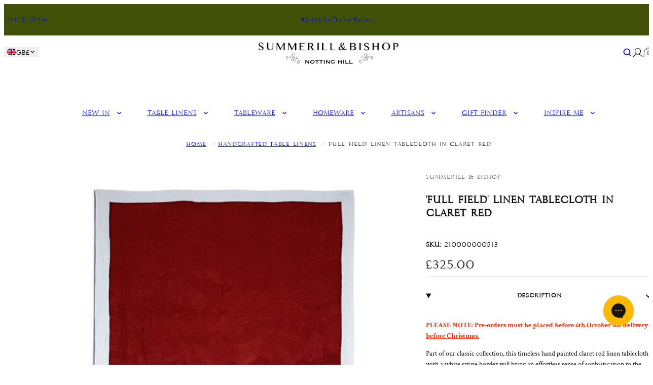

--- FILE ---
content_type: text/html; charset=utf-8
request_url: https://www.summerillandbishop.com/collections/hand-painted-hand-printed/products/full-field-linen-tablecloth-in-claret-red
body_size: 64820
content:
<!doctype html>
<html lang="en">
  <head>
    <meta charset="utf-8">
    <meta name="viewport" content="width=device-width,initial-scale=1">
    <meta name="theme-color" content="">
    <link rel="canonical" href="https://www.summerillandbishop.com/products/full-field-linen-tablecloth-in-claret-red">
    <link rel="preconnect" href="https://cdn.shopify.com" crossorigin>
    <link rel="preconnect" href="https://fonts.shopifycdn.com" crossorigin>
    <script>window.performance && window.performance.mark && window.performance.mark('shopify.content_for_header.start');</script><meta name="facebook-domain-verification" content="aaa1zsi4yxi12ffaumx7u80csikqnw">
<meta id="shopify-digital-wallet" name="shopify-digital-wallet" content="/12768867/digital_wallets/dialog">
<meta name="shopify-checkout-api-token" content="7cdaa6b6910722502e5eb2faec4e5e1f">
<meta id="in-context-paypal-metadata" data-shop-id="12768867" data-venmo-supported="false" data-environment="production" data-locale="en_US" data-paypal-v4="true" data-currency="GBP">
<link rel="alternate" type="application/json+oembed" href="https://www.summerillandbishop.com/products/full-field-linen-tablecloth-in-claret-red.oembed">
<script async="async" src="/checkouts/internal/preloads.js?locale=en-GB"></script>
<link rel="preconnect" href="https://shop.app" crossorigin="anonymous">
<script async="async" src="https://shop.app/checkouts/internal/preloads.js?locale=en-GB&shop_id=12768867" crossorigin="anonymous"></script>
<script id="apple-pay-shop-capabilities" type="application/json">{"shopId":12768867,"countryCode":"GB","currencyCode":"GBP","merchantCapabilities":["supports3DS"],"merchantId":"gid:\/\/shopify\/Shop\/12768867","merchantName":"Summerill \u0026 Bishop","requiredBillingContactFields":["postalAddress","email","phone"],"requiredShippingContactFields":["postalAddress","email","phone"],"shippingType":"shipping","supportedNetworks":["visa","maestro","masterCard","amex","discover","elo"],"total":{"type":"pending","label":"Summerill \u0026 Bishop","amount":"1.00"},"shopifyPaymentsEnabled":true,"supportsSubscriptions":true}</script>
<script id="shopify-features" type="application/json">{"accessToken":"7cdaa6b6910722502e5eb2faec4e5e1f","betas":["rich-media-storefront-analytics"],"domain":"www.summerillandbishop.com","predictiveSearch":true,"shopId":12768867,"locale":"en"}</script>
<script>var Shopify = Shopify || {};
Shopify.shop = "summerill-bishop.myshopify.com";
Shopify.locale = "en";
Shopify.currency = {"active":"GBP","rate":"1.0"};
Shopify.country = "GB";
Shopify.theme = {"name":"Kitty dev - Preorder + Pop-up image - 29\/09\/25","id":137079947312,"schema_name":"Juno theme","schema_version":"2.0.0","theme_store_id":null,"role":"main"};
Shopify.theme.handle = "null";
Shopify.theme.style = {"id":null,"handle":null};
Shopify.cdnHost = "www.summerillandbishop.com/cdn";
Shopify.routes = Shopify.routes || {};
Shopify.routes.root = "/";</script>
<script type="module">!function(o){(o.Shopify=o.Shopify||{}).modules=!0}(window);</script>
<script>!function(o){function n(){var o=[];function n(){o.push(Array.prototype.slice.apply(arguments))}return n.q=o,n}var t=o.Shopify=o.Shopify||{};t.loadFeatures=n(),t.autoloadFeatures=n()}(window);</script>
<script>
  window.ShopifyPay = window.ShopifyPay || {};
  window.ShopifyPay.apiHost = "shop.app\/pay";
  window.ShopifyPay.redirectState = null;
</script>
<script id="shop-js-analytics" type="application/json">{"pageType":"product"}</script>
<script defer="defer" async type="module" src="//www.summerillandbishop.com/cdn/shopifycloud/shop-js/modules/v2/client.init-shop-cart-sync_BdyHc3Nr.en.esm.js"></script>
<script defer="defer" async type="module" src="//www.summerillandbishop.com/cdn/shopifycloud/shop-js/modules/v2/chunk.common_Daul8nwZ.esm.js"></script>
<script type="module">
  await import("//www.summerillandbishop.com/cdn/shopifycloud/shop-js/modules/v2/client.init-shop-cart-sync_BdyHc3Nr.en.esm.js");
await import("//www.summerillandbishop.com/cdn/shopifycloud/shop-js/modules/v2/chunk.common_Daul8nwZ.esm.js");

  window.Shopify.SignInWithShop?.initShopCartSync?.({"fedCMEnabled":true,"windoidEnabled":true});

</script>
<script>
  window.Shopify = window.Shopify || {};
  if (!window.Shopify.featureAssets) window.Shopify.featureAssets = {};
  window.Shopify.featureAssets['shop-js'] = {"shop-cart-sync":["modules/v2/client.shop-cart-sync_QYOiDySF.en.esm.js","modules/v2/chunk.common_Daul8nwZ.esm.js"],"init-fed-cm":["modules/v2/client.init-fed-cm_DchLp9rc.en.esm.js","modules/v2/chunk.common_Daul8nwZ.esm.js"],"shop-button":["modules/v2/client.shop-button_OV7bAJc5.en.esm.js","modules/v2/chunk.common_Daul8nwZ.esm.js"],"init-windoid":["modules/v2/client.init-windoid_DwxFKQ8e.en.esm.js","modules/v2/chunk.common_Daul8nwZ.esm.js"],"shop-cash-offers":["modules/v2/client.shop-cash-offers_DWtL6Bq3.en.esm.js","modules/v2/chunk.common_Daul8nwZ.esm.js","modules/v2/chunk.modal_CQq8HTM6.esm.js"],"shop-toast-manager":["modules/v2/client.shop-toast-manager_CX9r1SjA.en.esm.js","modules/v2/chunk.common_Daul8nwZ.esm.js"],"init-shop-email-lookup-coordinator":["modules/v2/client.init-shop-email-lookup-coordinator_UhKnw74l.en.esm.js","modules/v2/chunk.common_Daul8nwZ.esm.js"],"pay-button":["modules/v2/client.pay-button_DzxNnLDY.en.esm.js","modules/v2/chunk.common_Daul8nwZ.esm.js"],"avatar":["modules/v2/client.avatar_BTnouDA3.en.esm.js"],"init-shop-cart-sync":["modules/v2/client.init-shop-cart-sync_BdyHc3Nr.en.esm.js","modules/v2/chunk.common_Daul8nwZ.esm.js"],"shop-login-button":["modules/v2/client.shop-login-button_D8B466_1.en.esm.js","modules/v2/chunk.common_Daul8nwZ.esm.js","modules/v2/chunk.modal_CQq8HTM6.esm.js"],"init-customer-accounts-sign-up":["modules/v2/client.init-customer-accounts-sign-up_C8fpPm4i.en.esm.js","modules/v2/client.shop-login-button_D8B466_1.en.esm.js","modules/v2/chunk.common_Daul8nwZ.esm.js","modules/v2/chunk.modal_CQq8HTM6.esm.js"],"init-shop-for-new-customer-accounts":["modules/v2/client.init-shop-for-new-customer-accounts_CVTO0Ztu.en.esm.js","modules/v2/client.shop-login-button_D8B466_1.en.esm.js","modules/v2/chunk.common_Daul8nwZ.esm.js","modules/v2/chunk.modal_CQq8HTM6.esm.js"],"init-customer-accounts":["modules/v2/client.init-customer-accounts_dRgKMfrE.en.esm.js","modules/v2/client.shop-login-button_D8B466_1.en.esm.js","modules/v2/chunk.common_Daul8nwZ.esm.js","modules/v2/chunk.modal_CQq8HTM6.esm.js"],"shop-follow-button":["modules/v2/client.shop-follow-button_CkZpjEct.en.esm.js","modules/v2/chunk.common_Daul8nwZ.esm.js","modules/v2/chunk.modal_CQq8HTM6.esm.js"],"lead-capture":["modules/v2/client.lead-capture_BntHBhfp.en.esm.js","modules/v2/chunk.common_Daul8nwZ.esm.js","modules/v2/chunk.modal_CQq8HTM6.esm.js"],"checkout-modal":["modules/v2/client.checkout-modal_CfxcYbTm.en.esm.js","modules/v2/chunk.common_Daul8nwZ.esm.js","modules/v2/chunk.modal_CQq8HTM6.esm.js"],"shop-login":["modules/v2/client.shop-login_Da4GZ2H6.en.esm.js","modules/v2/chunk.common_Daul8nwZ.esm.js","modules/v2/chunk.modal_CQq8HTM6.esm.js"],"payment-terms":["modules/v2/client.payment-terms_MV4M3zvL.en.esm.js","modules/v2/chunk.common_Daul8nwZ.esm.js","modules/v2/chunk.modal_CQq8HTM6.esm.js"]};
</script>
<script>(function() {
  var isLoaded = false;
  function asyncLoad() {
    if (isLoaded) return;
    isLoaded = true;
    var urls = ["https:\/\/load.csell.co\/assets\/js\/cross-sell.js?shop=summerill-bishop.myshopify.com","https:\/\/load.csell.co\/assets\/v2\/js\/core\/xsell.js?shop=summerill-bishop.myshopify.com","https:\/\/chimpstatic.com\/mcjs-connected\/js\/users\/0f8391825a9f1e906b782972d\/81d53b05ad20ab6760a7ceaeb.js?shop=summerill-bishop.myshopify.com","https:\/\/gdprcdn.b-cdn.net\/js\/gdpr_cookie_consent.min.js?shop=summerill-bishop.myshopify.com","https:\/\/config.gorgias.chat\/bundle-loader\/01GYCBWV0SNQJSHJRKMMYG1T0E?source=shopify1click\u0026shop=summerill-bishop.myshopify.com","https:\/\/cdn.9gtb.com\/loader.js?g_cvt_id=15d0d702-7041-4d17-b9f2-eae4696185d9\u0026shop=summerill-bishop.myshopify.com"];
    for (var i = 0; i < urls.length; i++) {
      var s = document.createElement('script');
      s.type = 'text/javascript';
      s.async = true;
      s.src = urls[i];
      var x = document.getElementsByTagName('script')[0];
      x.parentNode.insertBefore(s, x);
    }
  };
  if(window.attachEvent) {
    window.attachEvent('onload', asyncLoad);
  } else {
    window.addEventListener('load', asyncLoad, false);
  }
})();</script>
<script id="__st">var __st={"a":12768867,"offset":0,"reqid":"13041955-9a01-4ec6-b6a1-9668edd8be26-1769008694","pageurl":"www.summerillandbishop.com\/collections\/hand-painted-hand-printed\/products\/full-field-linen-tablecloth-in-claret-red","u":"ac38a362ce27","p":"product","rtyp":"product","rid":6546097602608};</script>
<script>window.ShopifyPaypalV4VisibilityTracking = true;</script>
<script id="form-persister">!function(){'use strict';const t='contact',e='new_comment',n=[[t,t],['blogs',e],['comments',e],[t,'customer']],o='password',r='form_key',c=['recaptcha-v3-token','g-recaptcha-response','h-captcha-response',o],s=()=>{try{return window.sessionStorage}catch{return}},i='__shopify_v',u=t=>t.elements[r],a=function(){const t=[...n].map((([t,e])=>`form[action*='/${t}']:not([data-nocaptcha='true']) input[name='form_type'][value='${e}']`)).join(',');var e;return e=t,()=>e?[...document.querySelectorAll(e)].map((t=>t.form)):[]}();function m(t){const e=u(t);a().includes(t)&&(!e||!e.value)&&function(t){try{if(!s())return;!function(t){const e=s();if(!e)return;const n=u(t);if(!n)return;const o=n.value;o&&e.removeItem(o)}(t);const e=Array.from(Array(32),(()=>Math.random().toString(36)[2])).join('');!function(t,e){u(t)||t.append(Object.assign(document.createElement('input'),{type:'hidden',name:r})),t.elements[r].value=e}(t,e),function(t,e){const n=s();if(!n)return;const r=[...t.querySelectorAll(`input[type='${o}']`)].map((({name:t})=>t)),u=[...c,...r],a={};for(const[o,c]of new FormData(t).entries())u.includes(o)||(a[o]=c);n.setItem(e,JSON.stringify({[i]:1,action:t.action,data:a}))}(t,e)}catch(e){console.error('failed to persist form',e)}}(t)}const f=t=>{if('true'===t.dataset.persistBound)return;const e=function(t,e){const n=function(t){return'function'==typeof t.submit?t.submit:HTMLFormElement.prototype.submit}(t).bind(t);return function(){let t;return()=>{t||(t=!0,(()=>{try{e(),n()}catch(t){(t=>{console.error('form submit failed',t)})(t)}})(),setTimeout((()=>t=!1),250))}}()}(t,(()=>{m(t)}));!function(t,e){if('function'==typeof t.submit&&'function'==typeof e)try{t.submit=e}catch{}}(t,e),t.addEventListener('submit',(t=>{t.preventDefault(),e()})),t.dataset.persistBound='true'};!function(){function t(t){const e=(t=>{const e=t.target;return e instanceof HTMLFormElement?e:e&&e.form})(t);e&&m(e)}document.addEventListener('submit',t),document.addEventListener('DOMContentLoaded',(()=>{const e=a();for(const t of e)f(t);var n;n=document.body,new window.MutationObserver((t=>{for(const e of t)if('childList'===e.type&&e.addedNodes.length)for(const t of e.addedNodes)1===t.nodeType&&'FORM'===t.tagName&&a().includes(t)&&f(t)})).observe(n,{childList:!0,subtree:!0,attributes:!1}),document.removeEventListener('submit',t)}))}()}();</script>
<script integrity="sha256-4kQ18oKyAcykRKYeNunJcIwy7WH5gtpwJnB7kiuLZ1E=" data-source-attribution="shopify.loadfeatures" defer="defer" src="//www.summerillandbishop.com/cdn/shopifycloud/storefront/assets/storefront/load_feature-a0a9edcb.js" crossorigin="anonymous"></script>
<script crossorigin="anonymous" defer="defer" src="//www.summerillandbishop.com/cdn/shopifycloud/storefront/assets/shopify_pay/storefront-65b4c6d7.js?v=20250812"></script>
<script data-source-attribution="shopify.dynamic_checkout.dynamic.init">var Shopify=Shopify||{};Shopify.PaymentButton=Shopify.PaymentButton||{isStorefrontPortableWallets:!0,init:function(){window.Shopify.PaymentButton.init=function(){};var t=document.createElement("script");t.src="https://www.summerillandbishop.com/cdn/shopifycloud/portable-wallets/latest/portable-wallets.en.js",t.type="module",document.head.appendChild(t)}};
</script>
<script data-source-attribution="shopify.dynamic_checkout.buyer_consent">
  function portableWalletsHideBuyerConsent(e){var t=document.getElementById("shopify-buyer-consent"),n=document.getElementById("shopify-subscription-policy-button");t&&n&&(t.classList.add("hidden"),t.setAttribute("aria-hidden","true"),n.removeEventListener("click",e))}function portableWalletsShowBuyerConsent(e){var t=document.getElementById("shopify-buyer-consent"),n=document.getElementById("shopify-subscription-policy-button");t&&n&&(t.classList.remove("hidden"),t.removeAttribute("aria-hidden"),n.addEventListener("click",e))}window.Shopify?.PaymentButton&&(window.Shopify.PaymentButton.hideBuyerConsent=portableWalletsHideBuyerConsent,window.Shopify.PaymentButton.showBuyerConsent=portableWalletsShowBuyerConsent);
</script>
<script>
  function portableWalletsCleanup(e){e&&e.src&&console.error("Failed to load portable wallets script "+e.src);var t=document.querySelectorAll("shopify-accelerated-checkout .shopify-payment-button__skeleton, shopify-accelerated-checkout-cart .wallet-cart-button__skeleton"),e=document.getElementById("shopify-buyer-consent");for(let e=0;e<t.length;e++)t[e].remove();e&&e.remove()}function portableWalletsNotLoadedAsModule(e){e instanceof ErrorEvent&&"string"==typeof e.message&&e.message.includes("import.meta")&&"string"==typeof e.filename&&e.filename.includes("portable-wallets")&&(window.removeEventListener("error",portableWalletsNotLoadedAsModule),window.Shopify.PaymentButton.failedToLoad=e,"loading"===document.readyState?document.addEventListener("DOMContentLoaded",window.Shopify.PaymentButton.init):window.Shopify.PaymentButton.init())}window.addEventListener("error",portableWalletsNotLoadedAsModule);
</script>

<script type="module" src="https://www.summerillandbishop.com/cdn/shopifycloud/portable-wallets/latest/portable-wallets.en.js" onError="portableWalletsCleanup(this)" crossorigin="anonymous"></script>
<script nomodule>
  document.addEventListener("DOMContentLoaded", portableWalletsCleanup);
</script>

<link id="shopify-accelerated-checkout-styles" rel="stylesheet" media="screen" href="https://www.summerillandbishop.com/cdn/shopifycloud/portable-wallets/latest/accelerated-checkout-backwards-compat.css" crossorigin="anonymous">
<style id="shopify-accelerated-checkout-cart">
        #shopify-buyer-consent {
  margin-top: 1em;
  display: inline-block;
  width: 100%;
}

#shopify-buyer-consent.hidden {
  display: none;
}

#shopify-subscription-policy-button {
  background: none;
  border: none;
  padding: 0;
  text-decoration: underline;
  font-size: inherit;
  cursor: pointer;
}

#shopify-subscription-policy-button::before {
  box-shadow: none;
}

      </style>

<script>window.performance && window.performance.mark && window.performance.mark('shopify.content_for_header.end');</script>
<link rel="preload" href="//www.summerillandbishop.com/cdn/fonts/crimson_text/crimsontext_n4.a9a5f5ab47c6f5346e7cd274511a5d08c59fb906.woff2" as="font" type="font/woff2" crossorigin="anonymous">


<link rel="preload" href="//www.summerillandbishop.com/cdn/shop/t/511/assets/35E43E_0_0.woff2?v=56441777568769063511759138469" crossorigin="anonymous" as="font" type="font/woff2">
<link rel="preload" href="//www.summerillandbishop.com/cdn/shop/t/511/assets/35E363_4_0.woff2?v=2876861439721513921759138467" crossorigin="anonymous" as="font" type="font/woff2">

<script>
  Shopify.moneyFormat = "£{{amount}}";
  Shopify.routes = {
    ...Shopify.routes,
    cartUrl: "\/cart",
    cartAddUrl: "\/cart\/add",
    cartChangeUrl: "\/cart\/change",
    cartUpdateUrl: "\/cart\/update",
    predictiveSearchUrl: "\/search\/suggest",
  }
  Shopify.theme.i18n = {
    addToCart: `Add to bag`,
    soldOut: `Sold out`,
    preOrder: `Pre Order`,
    unavailable: `Unavailable`,
    cart: {
      error: `There was an error while updating your bag. Please try again.`,
      quantityError: `You can only add [quantity] of this item to your bag.`,
    },
    shareSuccess: `Link copied to clipboard`,
  };
</script>


<style data-shopify>
      @font-face {
  font-family: "Crimson Text";
  font-weight: 400;
  font-style: normal;
  font-display: swap;
  src: url("//www.summerillandbishop.com/cdn/fonts/crimson_text/crimsontext_n4.a9a5f5ab47c6f5346e7cd274511a5d08c59fb906.woff2") format("woff2"),
       url("//www.summerillandbishop.com/cdn/fonts/crimson_text/crimsontext_n4.e89f2f0678223181d995b90850b6894b928b2f96.woff") format("woff");
}

    
      @font-face {
  font-family: "Crimson Text";
  font-weight: 400;
  font-style: italic;
  font-display: swap;
  src: url("//www.summerillandbishop.com/cdn/fonts/crimson_text/crimsontext_i4.ea961043037945875bf37df9b6f6bf968be445ba.woff2") format("woff2"),
       url("//www.summerillandbishop.com/cdn/fonts/crimson_text/crimsontext_i4.7938dd4c556b9b9430c9ff6e18ae066c8e9db49b.woff") format("woff");
}

    
      @font-face {
  font-family: "Crimson Text";
  font-weight: 600;
  font-style: normal;
  font-display: swap;
  src: url("//www.summerillandbishop.com/cdn/fonts/crimson_text/crimsontext_n6.d11c58b421f9011d0936d781febe4f56f8a319ca.woff2") format("woff2"),
       url("//www.summerillandbishop.com/cdn/fonts/crimson_text/crimsontext_n6.bbc4929bb175b4ff0b813f2634705f8bb4561e2f.woff") format("woff");
}

    
      @font-face {
  font-family: "Crimson Text";
  font-weight: 600;
  font-style: italic;
  font-display: swap;
  src: url("//www.summerillandbishop.com/cdn/fonts/crimson_text/crimsontext_i6.efcbcf155f449af66b7b8f498474e4319edc7549.woff2") format("woff2"),
       url("//www.summerillandbishop.com/cdn/fonts/crimson_text/crimsontext_i6.ccae38dba068de44c35334161e4fd8cc65e51b44.woff") format("woff");
}

    
      @font-face {
  font-family: "Crimson Text";
  font-weight: 700;
  font-style: normal;
  font-display: swap;
  src: url("//www.summerillandbishop.com/cdn/fonts/crimson_text/crimsontext_n7.5076cbe6a44b52f4358c84024d5c6b6585f79aea.woff2") format("woff2"),
       url("//www.summerillandbishop.com/cdn/fonts/crimson_text/crimsontext_n7.8f5260d5ac57189dddbd2e97988d8f2e202b595b.woff") format("woff");
}

    
      @font-face {
  font-family: "Crimson Text";
  font-weight: 700;
  font-style: italic;
  font-display: swap;
  src: url("//www.summerillandbishop.com/cdn/fonts/crimson_text/crimsontext_i7.59b5c9ce57c35b127dcd012fffb521c55608d985.woff2") format("woff2"),
       url("//www.summerillandbishop.com/cdn/fonts/crimson_text/crimsontext_i7.17faaee45ed99fd118ae07fca5c33c7a095bcb6d.woff") format("woff");
}

    

    


    @font-face {
    font-family: 'Crimson Text';
    font-style: normal;
    font-weight: 400;
    src: local(''),
        url("//www.summerillandbishop.com/cdn/shop/t/511/assets/crimson-text-v19-latin-regular.woff2?v=183490347974596148391759138481") format("woff2"), /* Chrome 26+, Opera 23+, Firefox 39+ */
        url("//www.summerillandbishop.com/cdn/shop/t/511/assets/crimson-text-v19-latin-regular.woff?v=21804608902460834621759138481") format("woff"); /* Chrome 6+, Firefox 3.6+, IE 9+, Safari 5.1+ */
    font-display: swap;
  }

    :root {
      /* Layout */
      --base-space: 24px;
      --page-width: 1440;
      --page-space: clamp(var(--base-space), 8.21vw + -1rem, 12.8rem);
      --gap: clamp(2.4rem, 1.26vw + 1.88rem, 4rem);

      /* Typography */
      --font-primary: "Crimson Text", serif;
      --font-secondary: "Crimson Text", serif;
      --base-font-size: 1.6rem;
      --base-line-height: 1.5;

      /* Colors */
      --c-highlight: #191919;
      --c-primary: #222222;
      --c-primary-inverse: #fff;
      --c-secondary: #333333;
      --c-secondary-inverse: #fff;
      --c-border-light: #e9e9e9;
      --c-border-dark: #ccc;

      /* Buttons */
      --buttons-border-width: 1px;
      --buttons-radius: 0px;
      --buttons-primary-color: #fff;
      --buttons-primary-color-hover: #fff;
      --buttons-primary-bg: #191919;
      --buttons-primary-bg-hover: #191919;
      --buttons-secondary-color: #191919;
      --buttons-secondary-color-hover: #fff;
      --buttons-secondary-bg: #fff;
      --buttons-secondary-bg-hover: #191919;
      --buttons-tertiary-color: ;
      --buttons-tertiary-color-hover: #fff;
      --buttons-tertiary-bg: ;
      --buttons-tertiary-bg-hover: #191919;
    }

    /*
      Remove all the styles of the "User-Agent-Stylesheet", except for the 'display' property
      - The "symbol *" part is to solve Firefox SVG sprite bug
    */
    *:where(:not(html, iframe, canvas, img, svg, video, audio):not(svg *, symbol *)) {
      all: unset;
      display: revert;
    }

    /* Preferred box-sizing value */
    *,
    *::before,
    *::after {
      box-sizing: border-box;
    }

    /* Reapply the pointer cursor for anchor tags */
    a,
    button {
      display: inline-flex;
      cursor: revert;
    }

    /* Remove list styles (bullets/numbers) */
    ol,
    ul,
    menu {
      list-style: none;
    }

    /* For images to not be able to exceed their container */
    picture,
    video,
    img {
      display: block;
      max-width: 100%;
      height: auto;
    }

    svg {
      flex-shrink: 0;
      max-width: 100%;
      max-height: 100%;
    }

    /* removes spacing between cells in tables */
    table {
      border-collapse: collapse;
    }

    /* Safari - solving issue when using user-select:none on the <body> text input doesn't working */
    input,
    textarea {
      -webkit-user-select: auto;
    }

    /* revert the 'white-space' property for textarea elements on Safari */
    textarea {
      white-space: revert;
    }

    /* minimum style to allow to style meter element */
    meter {
      -webkit-appearance: revert;
      appearance: revert;
    }

    /* reset default text opacity of input placeholder */
    ::placeholder {
      color: unset;
    }

    /* fix the feature of 'hidden' attribute.
     display:revert; revert to element instead of attribute
    */
    :where([hidden]) {
      display: none !important;
    }

    /* revert for bug in Chromium browsers
     - fix for the content editable attribute will work properly.
     - webkit-user-select: auto; added for Safari in case of using user-select:none on wrapper element
    */
    :where([contenteditable]:not([contenteditable='false'])) {
      -moz-user-modify: read-write;
      -webkit-user-modify: read-write;
      overflow-wrap: break-word;
      -webkit-line-break: after-white-space;
      -webkit-user-select: auto;
    }

    /* apply back the draggable feature - exist only in Chromium and Safari */
    :where([draggable='true']) {
      -webkit-user-drag: element;
    }

    html {
      height: 100%;
      width: 100%;
      color: #222222;
      font-size: 62.5%;
      -webkit-text-size-adjust: 100%;
      -ms-text-size-adjust: 100%;
      scroll-padding-top: var(--header-height);
    }

    body {
      width: 100%;
      font-family: var(--font-primary);
      font-size: var(--base-font-size);
      line-height: var(--base-line-height);
      text-rendering: optimizeSpeed;
    }

    :where(h1, h2, h3, h4, h5, h6) {
      word-break: break-word;
    }

    :where(summary[class])::-webkit-details-marker {
      display: none;
    }

    mark {
      all: revert;
    }

    a,
    button,
    [type="button"],
    [type="submit"] {
      cursor: pointer;
    }

    b,

    small {
      font-size: 80%;
    }

    s {
      text-decoration: revert;
    }</style>
<title>
  &#39;Full Field&#39; Linen Tablecloth in Claret Red
 &ndash; Summerill &amp; Bishop</title><meta name="description" content="PLEASE NOTE: Pre-orders must be placed before 6th October for delivery before Christmas. Part of our classic collection, this timeless hand painted claret red linen tablecloth with a white stripe border will bring an effortless sense of sophistication to the tabletop, year round. We also have matching napkins available"><link rel="shortcut icon" type="image/png" href="//www.summerillandbishop.com/cdn/shop/files/footer-logo.png?crop=center&height=32&v=1738934003&width=32">
  <link rel="apple-touch-icon" sizes="180x180" href="//www.summerillandbishop.com/cdn/shop/files/footer-logo.png?crop=center&height=180&v=1738934003&width=180">



<meta property="og:site_name" content="Summerill &amp; Bishop">
<meta property="og:url" content="https://www.summerillandbishop.com/products/full-field-linen-tablecloth-in-claret-red">
<meta property="og:title" content="&#39;Full Field&#39; Linen Tablecloth in Claret Red">
<meta property="og:type" content="product">
<meta property="og:description" content="PLEASE NOTE: Pre-orders must be placed before 6th October for delivery before Christmas. Part of our classic collection, this timeless hand painted claret red linen tablecloth with a white stripe border will bring an effortless sense of sophistication to the tabletop, year round. We also have matching napkins available"><meta property="og:image" content="http://www.summerillandbishop.com/cdn/shop/files/FullFieldClaretRedTCA.jpg?v=1716223285">
  <meta property="og:image:secure_url" content="https://www.summerillandbishop.com/cdn/shop/files/FullFieldClaretRedTCA.jpg?v=1716223285">
  <meta property="og:image:width" content="892">
  <meta property="og:image:height" content="1336"><meta property="og:price:amount" content="325.00">
  <meta property="og:price:currency" content="GBP"><meta
    name="twitter:site"
    content="@SummerillBishop"
  ><meta name="twitter:card" content="summary_large_image">
<meta name="twitter:title" content="&#39;Full Field&#39; Linen Tablecloth in Claret Red">
<meta name="twitter:description" content="PLEASE NOTE: Pre-orders must be placed before 6th October for delivery before Christmas. Part of our classic collection, this timeless hand painted claret red linen tablecloth with a white stripe border will bring an effortless sense of sophistication to the tabletop, year round. We also have matching napkins available">

<script type="application/ld+json">
  {
    "@context": "http://schema.org",
    "@type": "Organization",
    "name": "Summerill \u0026amp; Bishop",
    "sameAs": [
          "https:\/\/www.facebook.com\/summerillandbishop\/",
        

          "https:\/\/www.instagram.com\/summerillandbishop\/",
        

          "https:\/\/pinterest.com\/summerillbishop\/",
        

          "https:\/\/tiktok.com\/@summerillbishop",
        

          "https:\/\/twitter.com\/SummerillBishop"
        
],
    "url": "https:\/\/www.summerillandbishop.com"
  }
</script><script type="application/ld+json">
    {
      "@context": "http://schema.org/",
      "@type": "Product",
      "name": "'Full Field' Linen Tablecloth in Claret Red",
      "url": "https:\/\/www.summerillandbishop.com\/products\/full-field-linen-tablecloth-in-claret-red",
      "image": [
          "https:\/\/www.summerillandbishop.com\/cdn\/shop\/files\/FullFieldClaretRedTCA.jpg?v=1716223285\u0026width=892"
        ],
      "description": "PLEASE NOTE: Pre-orders must be placed before 6th October for delivery before Christmas.\nPart of our classic collection, this timeless hand painted claret red linen tablecloth with a white stripe border will bring an effortless sense of sophistication to the tabletop, year round.\nWe also have matching napkins available.",
      "sku": "210000000513",
      "brand": {
        "@type": "Brand",
        "name": "Summerill \u0026 Bishop"
      },
      "offers": [{
            "@type" : "Offer","sku": "210000000513","availability" : "http://schema.org/InStock",
            "price" : 325.0,
            "priceCurrency" : "GBP",
            "url" : "https:\/\/www.summerillandbishop.com\/products\/full-field-linen-tablecloth-in-claret-red?variant=39325883564080"
          },
{
            "@type" : "Offer","sku": "210000006413","availability" : "http://schema.org/InStock",
            "price" : 555.0,
            "priceCurrency" : "GBP",
            "url" : "https:\/\/www.summerillandbishop.com\/products\/full-field-linen-tablecloth-in-claret-red?variant=39325883531312"
          },
{
            "@type" : "Offer","sku": "210000006411","availability" : "http://schema.org/InStock",
            "price" : 645.0,
            "priceCurrency" : "GBP",
            "url" : "https:\/\/www.summerillandbishop.com\/products\/full-field-linen-tablecloth-in-claret-red?variant=39325883498544"
          }
]
    }
  </script><link
      rel="preload"
      href="//www.summerillandbishop.com/cdn/shop/t/511/assets/sb-webfonts.css?v=107723704856967309901759138528"
      as="style"
      crossorigin="anonymous"
      onload="this.onload=null;this.rel='stylesheet'"
    >
    <noscript><link rel="stylesheet" href="//www.summerillandbishop.com/cdn/shop/t/511/assets/sb-webfonts.css?v=107723704856967309901759138528"></noscript>
    <meta name="google-site-verification" content="ZnwjzEnrytKlbTUQUZznurjofGs3cQHJTIeg1t02U3U" />

 <!-- Hotjar Tracking Code for www.summerillandbishop.com -->
<script>
    (function(h,o,t,j,a,r){
        h.hj=h.hj||function(){(h.hj.q=h.hj.q||[]).push(arguments)};
        h._hjSettings={hjid:949155,hjsv:6};
        a=o.getElementsByTagName('head')[0];
        r=o.createElement('script');r.async=1;
        r.src=t+h._hjSettings.hjid+j+h._hjSettings.hjsv;
        a.appendChild(r);
    })(window,document,'https://static.hotjar.com/c/hotjar-','.js?sv=');
</script>
<meta name="facebook-domain-verification" content="xwnvz9lb2vbjnldgyf0cw13pd25bos" />

<!-- Google Tag Manager -->
<script>(function(w,d,s,l,i){w[l]=w[l]||[];w[l].push({'gtm.start':
new Date().getTime(),event:'gtm.js'});var f=d.getElementsByTagName(s)[0],
j=d.createElement(s),dl=l!='dataLayer'?'&l='+l:'';j.async=true;j.src='https://www.googletagmanager.com/gtm.js?id='+i+dl;f.parentNode.insertBefore(j,f);
})(window,document,'script','dataLayer','GTM-KNWRRTS');</script>
<!-- End Google Tag Manager -->
<style>  [data-swatch] {    background-image: var(--_bg, url(//www.summerillandbishop.com/cdn/shop/t/511/assets/swatch.png?v=156002191897080205751759138508));    box-shadow: inset 0 0 0 1px var(--_border);    background-size: cover;    background-repeat: no-repeat;  }[data-swatch="blue"] {      --_border: rgb(0 0 0 / 0%);              --_bg: url(//www.summerillandbishop.com/cdn/shop/files/swatch--sky-blue_e47b8f8a-f85c-4a6e-b7d0-7ac78a174d4b.jpg?crop=center&height=40&v=1738784487&width=40);          }[data-swatch="pink"] {      --_border: rgb(0 0 0 / 0%);              --_bg: url(//www.summerillandbishop.com/cdn/shop/files/swatch--pale-pink_5d41dc9b-6412-461e-ac5f-ed288f7b0c37.jpg?crop=center&height=40&v=1708956113&width=40);          }[data-swatch="yellow"] {      --_border: rgb(0 0 0 / 0%);              --_bg: url(//www.summerillandbishop.com/cdn/shop/files/swatch--yellow-stripes_327ebd0f-69cf-4bc3-8f43-d5da570aa324.jpg?crop=center&height=40&v=1708956127&width=40);          }[data-swatch="green"] {      --_border: rgb(0 0 0 / 0%);              --_bg: url(//www.summerillandbishop.com/cdn/shop/files/swatch--apple-green_73eacd80-6820-40c7-9045-faec011dd459.jpg?crop=center&height=40&v=1738784361&width=40);          }[data-swatch="purple"] {      --_border: rgb(0 0 0 / 0%);              --_bg: url(//www.summerillandbishop.com/cdn/shop/files/swatch--light-purple.jpg?crop=center&height=40&v=1708957443&width=40);          }[data-swatch="red"] {      --_border: rgb(0 0 0 / 0%);              --_bg: url(//www.summerillandbishop.com/cdn/shop/files/swatch--red.jpg?crop=center&height=40&v=1708957514&width=40);          }[data-swatch="orange"] {      --_border: rgb(0 0 0 / 0%);              --_bg: url(//www.summerillandbishop.com/cdn/shop/files/swatch--orange_4767b33c-4519-4f09-8a5f-9780646a772f.jpg?crop=center&height=40&v=1738784255&width=40);          }[data-swatch="neutral"] {      --_border: rgb(0 0 0 / 0%);              --_bg: url(//www.summerillandbishop.com/cdn/shop/files/swatch--cream_8e10b954-65a5-46b2-aa3a-4f7b1414eb22.jpg?crop=center&height=40&v=1738784074&width=40);          }[data-swatch="cream"] {      --_border: rgb(0 0 0 / 0%);              --_bg: url(//www.summerillandbishop.com/cdn/shop/files/swatch--cream_cf8300c6-a318-4ad9-8d8b-f2d8e08a3f71.jpg?crop=center&height=40&v=1738784045&width=40);          }[data-swatch="black"] {      --_border: rgb(0 0 0 / 0%);              --_bg: url(//www.summerillandbishop.com/cdn/shop/files/swatch--black_79f44ca1-4e14-4109-abec-fbf673d95900.jpg?crop=center&height=40&v=1738784074&width=40);          }[data-swatch="natural"] {      --_border: rgb(0 0 0 / 0%);              --_bg: url(//www.summerillandbishop.com/cdn/shop/files/swatch--natural_7606ef0e-a19b-42a8-bdcd-6f7cfbdd0df7.jpg?crop=center&height=40&v=1738783909&width=40);          }[data-swatch="brown"] {      --_border: rgb(0 0 0 / 0%);              --_bg: url(//www.summerillandbishop.com/cdn/shop/files/swatch--brown.jpg?crop=center&height=40&v=1708956600&width=40);          }[data-swatch="multicolour"] {      --_border: rgb(0 0 0 / 0%);              --_bg: linear-gradient(32deg, rgba(56, 136, 197, 1) 16%, rgba(235, 125, 185, 1) 52%, rgba(255, 237, 104, 1) 87%);          }[data-swatch="silver"] {      --_border: rgb(0 0 0 / 0%);              --_bg: radial-gradient(rgba(233, 233, 233, 1), rgba(222, 221, 225, 1) 100%, rgba(214, 203, 205, 1) 100%);          }[data-swatch="gold"] {      --_border: rgb(0 0 0 / 0%);              --_bg: linear-gradient(0deg, rgba(201, 157, 25, 0.97) 59%, rgba(255, 204, 75, 1) 100%);          }[data-swatch="white"] {      --_border: rgb(0 0 0 / 0%);              --_bg: radial-gradient(rgba(236, 237, 255, 0.04), rgba(255, 255, 255, 1) 50%, rgba(248, 248, 248, 1) 100%);          }[data-swatch="grey"] {      --_border: rgb(0 0 0 / 0%);              --_bg: url(//www.summerillandbishop.com/cdn/shop/files/swatch--bumba-light-grey_9377a2ff-f349-417e-bccb-423d9a3fc10f.jpg?crop=center&height=40&v=1738783826&width=40);          }</style><script type="module">
  const changeSwatches = () => {
    const swatchContainer = document.querySelectorAll('.js-product--colour_swatches_container');

    swatchContainer.forEach((container) => {
      const swatches = container.querySelectorAll('.product--colour_swatch');
      const swatchesCount = swatches.length;

      let limit = 4;

      if (container.closest('.c-bundle-hotspots') || container.closest('.js-collection-product-feed')) {
        limit = 2;
      }

      swatches.forEach((swatch, index) => {
        const moreEl = container.querySelector('.colour-swatch-more');
        swatch.style.display = index < limit ? 'block' : 'none';
        moreEl.style.display = swatchesCount > limit ? 'block' : 'none';
        if (swatchesCount > limit) {
          moreEl.innerHTML = '+' + (swatchesCount - limit);
        }
      });
    });
  };

  const collectionProductTitle = () => {
    const productTitleHeight = document.querySelectorAll('.js-title-height');
    var arrayLength = productTitleHeight.length;
    var heights = [];

    for (var i = 0; i < arrayLength; i++) {
      heights.push(productTitleHeight[i].offsetHeight);
    }

    function getHighest() {
      return Math.max(...heights);
    }

    var tallest = getHighest();

    for (var counter = 0; counter < productTitleHeight.length; counter++) {
      productTitleHeight[counter].style.height = tallest + 'px';
    }
  };

  changeSwatches();
  collectionProductTitle();
  window.addEventListener('update:swatches', changeSwatches);
  window.addEventListener('update:titleHeight', collectionProductTitle);
</script>

  	
    
    <script id="themeAssets" type="application/json" data-cdn="//www.summerillandbishop.com/cdn/shop/t/511/">
      {
  "assets/side-effects.js": "?v=156165479427526757601759138495",
  "assets/lazyload.js": "?v=80517876277617145871759138483",
  "assets/dialog.css": "?v=120180926371368858301759138482",
  "assets/dialog.js": "?v=153477252709369960371759138483",
  "assets/slider.css": "?v=144925995208241898391759138495",
  "assets/slider.js": "?v=48023587221738334041759138495",
  "assets/shop-the-look.css": "?v=144180840518708282901759138494",
  "assets/shop-the-look.js": "?v=91765394293771766021759138494",
  "assets/HTML5.js": "?v=132063817879293700891759138483",
  "assets/Vimeo.js": "?v=130608863133437917871759138509",
  "assets/YouTube.js": "?v=122346993776308503561759138510",
  "assets/newsletter.js": "?v=86385397680153874361759138485",
  "assets/body-scroll-lock.js": "?v=51043128374697715481759138479",
  "assets/lib.js": "?v=144703949061308193301759138484",
  "assets/main.css": "?v=154613527939057472231760290273",
  "assets/main.js": "?v=142597692441190653131759138484",
  "assets/225.js": "?v=133002855838388741381759138457",
  "assets/390.js": "?v=125292246696672482401759138469",
  "assets/section-customer-addresses.css": "?v=46096162117659473831759138489",
  "assets/517.js": "?v=146497136463843781951759138470",
  "assets/728.js": "?v=111827446060492063641759138473",
  "assets/796.js": "?v=149446689565946211701759138474",
  "assets/section-bundle-hotspots.css": "?v=146630738135794391021759138488",
  "assets/1142.css": "?v=136248467283118616681759138454",
  "assets/1142.js": "?v=128696374839040576101759138454",
  "assets/section-mailchimp.css": "?v=112206546512296330881759138490",
  "assets/1818.js": "?v=90651833599687954351759138455",
  "assets/1979.js": "?v=65741607817106763271759138455",
  "assets/2150.js": "?v=23226626113313147911759138456",
  "assets/2197.js": "?v=4810198426586366721759138456",
  "assets/2219.js": "?v=56149471256766613621759138456",
  "assets/section-banner-grid.css": "?v=58155069360322647491759138487",
  "assets/section-text-media.css": "?v=153306954375530733431759138493",
  "assets/2605.js": "?v=86637935298408941951759138457",
  "assets/section-banner-collage.css": "?v=27301499090698895941759138486",
  "assets/2955.js": "?v=125225829220165928971759138457",
  "assets/section-product.css": "?v=72327391959228990831759138492",
  "assets/section-page.css": "?v=135386255885500989611759138492",
  "assets/3227.js": "?v=113846363354288004391759138458",
  "assets/3229.js": "?v=71996005863820286211759138458",
  "assets/3505.js": "?v=151953754984277959841759138459",
  "assets/3552.js": "?v=38247062473570420791759138459",
  "assets/3580.js": "?v=58723991276140237141759138459",
  "assets/4318.js": "?v=161475696837739299191759138470",
  "assets/4490.js": "?v=8986296778848906601759138470",
  "assets/5217.css": "?v=32539451133380358131759138471",
  "assets/5217.js": "?v=169530898781549095751759138471",
  "assets/section-content-cards.css": "?v=117438281235756564001759138488",
  "assets/section-article.css": "?v=166297274605401469001759138486",
  "assets/5547.js": "?v=13069503659323702531759138471",
  "assets/6046.js": "?v=139575511444700662321759138472",
  "assets/section-faqs.css": "?v=158505434093824924511759138490",
  "assets/section-search.css": "?v=43960703773172917251759138493",
  "assets/6352.js": "?v=139020421813146429051768972952",
  "assets/6392.js": "?v=25686520405850381631759138473",
  "assets/section-order.css": "?v=65712614559323378751759138491",
  "assets/6956.js": "?v=127983929033185011751760617842",
  "assets/7339.js": "?v=156807267272390223341759138474",
  "assets/section-before-after.css": "?v=122943676063075224171759138487",
  "assets/section-cart.css": "?v=126922493679973346521759138488",
  "assets/8375.js": "?v=130612430738236787151759138474",
  "assets/section-promo-bar.css": "?v=10107985824964149471759138492",
  "assets/8488.js": "?v=97876442117775513581759138475",
  "assets/8499.js": "?v=27178179480484593811759138475",
  "assets/8712.js": "?v=59763964753432076591759138476",
  "assets/8836.js": "?v=175282513172692650561759138476",
  "assets/section-hero.css": "?v=77322616632017385351759138490",
  "assets/section-main-blog.css": "?v=19339688233403469261759138491",
  "assets/8990.js": "?v=45896919454257812651759138476",
  "assets/9224.css": "?v=120180926371368858301759138477",
  "assets/9224.js": "?v=107436567966570978711759138477",
  "assets/9306.css": "?v=167647936916050795841759138478",
  "assets/9306.js": "?v=179010615655257988801759138478",
  "assets/section-customer.css": "?v=78513611915599996531759138489"
}
    </script>
    <script src="//www.summerillandbishop.com/cdn/shop/t/511/assets/main.js?v=142597692441190653131759138484" type="module" defer></script><link href="//www.summerillandbishop.com/cdn/shop/t/511/assets/main.css?v=154613527939057472231760290273" rel="stylesheet" type="text/css" media="all" /><link href="//www.summerillandbishop.com/cdn/shop/t/511/assets/custom.css?v=66364365365518182951765341256" rel="stylesheet" type="text/css" media="all" /> 	<script src="https://cdn.shopify.com/extensions/019bd93b-5aa5-76f8-a406-dac5f4b30b11/wishlist-shopify-app-635/assets/addtowishlistbutton.js" type="text/javascript" defer="defer"></script>
<link href="https://cdn.shopify.com/extensions/019bd93b-5aa5-76f8-a406-dac5f4b30b11/wishlist-shopify-app-635/assets/addtowishlistbutton.css" rel="stylesheet" type="text/css" media="all">
<link href="https://monorail-edge.shopifysvc.com" rel="dns-prefetch">
<script>(function(){if ("sendBeacon" in navigator && "performance" in window) {try {var session_token_from_headers = performance.getEntriesByType('navigation')[0].serverTiming.find(x => x.name == '_s').description;} catch {var session_token_from_headers = undefined;}var session_cookie_matches = document.cookie.match(/_shopify_s=([^;]*)/);var session_token_from_cookie = session_cookie_matches && session_cookie_matches.length === 2 ? session_cookie_matches[1] : "";var session_token = session_token_from_headers || session_token_from_cookie || "";function handle_abandonment_event(e) {var entries = performance.getEntries().filter(function(entry) {return /monorail-edge.shopifysvc.com/.test(entry.name);});if (!window.abandonment_tracked && entries.length === 0) {window.abandonment_tracked = true;var currentMs = Date.now();var navigation_start = performance.timing.navigationStart;var payload = {shop_id: 12768867,url: window.location.href,navigation_start,duration: currentMs - navigation_start,session_token,page_type: "product"};window.navigator.sendBeacon("https://monorail-edge.shopifysvc.com/v1/produce", JSON.stringify({schema_id: "online_store_buyer_site_abandonment/1.1",payload: payload,metadata: {event_created_at_ms: currentMs,event_sent_at_ms: currentMs}}));}}window.addEventListener('pagehide', handle_abandonment_event);}}());</script>
<script id="web-pixels-manager-setup">(function e(e,d,r,n,o){if(void 0===o&&(o={}),!Boolean(null===(a=null===(i=window.Shopify)||void 0===i?void 0:i.analytics)||void 0===a?void 0:a.replayQueue)){var i,a;window.Shopify=window.Shopify||{};var t=window.Shopify;t.analytics=t.analytics||{};var s=t.analytics;s.replayQueue=[],s.publish=function(e,d,r){return s.replayQueue.push([e,d,r]),!0};try{self.performance.mark("wpm:start")}catch(e){}var l=function(){var e={modern:/Edge?\/(1{2}[4-9]|1[2-9]\d|[2-9]\d{2}|\d{4,})\.\d+(\.\d+|)|Firefox\/(1{2}[4-9]|1[2-9]\d|[2-9]\d{2}|\d{4,})\.\d+(\.\d+|)|Chrom(ium|e)\/(9{2}|\d{3,})\.\d+(\.\d+|)|(Maci|X1{2}).+ Version\/(15\.\d+|(1[6-9]|[2-9]\d|\d{3,})\.\d+)([,.]\d+|)( \(\w+\)|)( Mobile\/\w+|) Safari\/|Chrome.+OPR\/(9{2}|\d{3,})\.\d+\.\d+|(CPU[ +]OS|iPhone[ +]OS|CPU[ +]iPhone|CPU IPhone OS|CPU iPad OS)[ +]+(15[._]\d+|(1[6-9]|[2-9]\d|\d{3,})[._]\d+)([._]\d+|)|Android:?[ /-](13[3-9]|1[4-9]\d|[2-9]\d{2}|\d{4,})(\.\d+|)(\.\d+|)|Android.+Firefox\/(13[5-9]|1[4-9]\d|[2-9]\d{2}|\d{4,})\.\d+(\.\d+|)|Android.+Chrom(ium|e)\/(13[3-9]|1[4-9]\d|[2-9]\d{2}|\d{4,})\.\d+(\.\d+|)|SamsungBrowser\/([2-9]\d|\d{3,})\.\d+/,legacy:/Edge?\/(1[6-9]|[2-9]\d|\d{3,})\.\d+(\.\d+|)|Firefox\/(5[4-9]|[6-9]\d|\d{3,})\.\d+(\.\d+|)|Chrom(ium|e)\/(5[1-9]|[6-9]\d|\d{3,})\.\d+(\.\d+|)([\d.]+$|.*Safari\/(?![\d.]+ Edge\/[\d.]+$))|(Maci|X1{2}).+ Version\/(10\.\d+|(1[1-9]|[2-9]\d|\d{3,})\.\d+)([,.]\d+|)( \(\w+\)|)( Mobile\/\w+|) Safari\/|Chrome.+OPR\/(3[89]|[4-9]\d|\d{3,})\.\d+\.\d+|(CPU[ +]OS|iPhone[ +]OS|CPU[ +]iPhone|CPU IPhone OS|CPU iPad OS)[ +]+(10[._]\d+|(1[1-9]|[2-9]\d|\d{3,})[._]\d+)([._]\d+|)|Android:?[ /-](13[3-9]|1[4-9]\d|[2-9]\d{2}|\d{4,})(\.\d+|)(\.\d+|)|Mobile Safari.+OPR\/([89]\d|\d{3,})\.\d+\.\d+|Android.+Firefox\/(13[5-9]|1[4-9]\d|[2-9]\d{2}|\d{4,})\.\d+(\.\d+|)|Android.+Chrom(ium|e)\/(13[3-9]|1[4-9]\d|[2-9]\d{2}|\d{4,})\.\d+(\.\d+|)|Android.+(UC? ?Browser|UCWEB|U3)[ /]?(15\.([5-9]|\d{2,})|(1[6-9]|[2-9]\d|\d{3,})\.\d+)\.\d+|SamsungBrowser\/(5\.\d+|([6-9]|\d{2,})\.\d+)|Android.+MQ{2}Browser\/(14(\.(9|\d{2,})|)|(1[5-9]|[2-9]\d|\d{3,})(\.\d+|))(\.\d+|)|K[Aa][Ii]OS\/(3\.\d+|([4-9]|\d{2,})\.\d+)(\.\d+|)/},d=e.modern,r=e.legacy,n=navigator.userAgent;return n.match(d)?"modern":n.match(r)?"legacy":"unknown"}(),u="modern"===l?"modern":"legacy",c=(null!=n?n:{modern:"",legacy:""})[u],f=function(e){return[e.baseUrl,"/wpm","/b",e.hashVersion,"modern"===e.buildTarget?"m":"l",".js"].join("")}({baseUrl:d,hashVersion:r,buildTarget:u}),m=function(e){var d=e.version,r=e.bundleTarget,n=e.surface,o=e.pageUrl,i=e.monorailEndpoint;return{emit:function(e){var a=e.status,t=e.errorMsg,s=(new Date).getTime(),l=JSON.stringify({metadata:{event_sent_at_ms:s},events:[{schema_id:"web_pixels_manager_load/3.1",payload:{version:d,bundle_target:r,page_url:o,status:a,surface:n,error_msg:t},metadata:{event_created_at_ms:s}}]});if(!i)return console&&console.warn&&console.warn("[Web Pixels Manager] No Monorail endpoint provided, skipping logging."),!1;try{return self.navigator.sendBeacon.bind(self.navigator)(i,l)}catch(e){}var u=new XMLHttpRequest;try{return u.open("POST",i,!0),u.setRequestHeader("Content-Type","text/plain"),u.send(l),!0}catch(e){return console&&console.warn&&console.warn("[Web Pixels Manager] Got an unhandled error while logging to Monorail."),!1}}}}({version:r,bundleTarget:l,surface:e.surface,pageUrl:self.location.href,monorailEndpoint:e.monorailEndpoint});try{o.browserTarget=l,function(e){var d=e.src,r=e.async,n=void 0===r||r,o=e.onload,i=e.onerror,a=e.sri,t=e.scriptDataAttributes,s=void 0===t?{}:t,l=document.createElement("script"),u=document.querySelector("head"),c=document.querySelector("body");if(l.async=n,l.src=d,a&&(l.integrity=a,l.crossOrigin="anonymous"),s)for(var f in s)if(Object.prototype.hasOwnProperty.call(s,f))try{l.dataset[f]=s[f]}catch(e){}if(o&&l.addEventListener("load",o),i&&l.addEventListener("error",i),u)u.appendChild(l);else{if(!c)throw new Error("Did not find a head or body element to append the script");c.appendChild(l)}}({src:f,async:!0,onload:function(){if(!function(){var e,d;return Boolean(null===(d=null===(e=window.Shopify)||void 0===e?void 0:e.analytics)||void 0===d?void 0:d.initialized)}()){var d=window.webPixelsManager.init(e)||void 0;if(d){var r=window.Shopify.analytics;r.replayQueue.forEach((function(e){var r=e[0],n=e[1],o=e[2];d.publishCustomEvent(r,n,o)})),r.replayQueue=[],r.publish=d.publishCustomEvent,r.visitor=d.visitor,r.initialized=!0}}},onerror:function(){return m.emit({status:"failed",errorMsg:"".concat(f," has failed to load")})},sri:function(e){var d=/^sha384-[A-Za-z0-9+/=]+$/;return"string"==typeof e&&d.test(e)}(c)?c:"",scriptDataAttributes:o}),m.emit({status:"loading"})}catch(e){m.emit({status:"failed",errorMsg:(null==e?void 0:e.message)||"Unknown error"})}}})({shopId: 12768867,storefrontBaseUrl: "https://www.summerillandbishop.com",extensionsBaseUrl: "https://extensions.shopifycdn.com/cdn/shopifycloud/web-pixels-manager",monorailEndpoint: "https://monorail-edge.shopifysvc.com/unstable/produce_batch",surface: "storefront-renderer",enabledBetaFlags: ["2dca8a86"],webPixelsConfigList: [{"id":"880803888","configuration":"{\"tagID\":\"2612808496650\"}","eventPayloadVersion":"v1","runtimeContext":"STRICT","scriptVersion":"18031546ee651571ed29edbe71a3550b","type":"APP","apiClientId":3009811,"privacyPurposes":["ANALYTICS","MARKETING","SALE_OF_DATA"],"dataSharingAdjustments":{"protectedCustomerApprovalScopes":["read_customer_address","read_customer_email","read_customer_name","read_customer_personal_data","read_customer_phone"]}},{"id":"331546672","configuration":"{\"config\":\"{\\\"google_tag_ids\\\":[\\\"GT-NC6ZTJ9\\\"],\\\"target_country\\\":\\\"GB\\\",\\\"gtag_events\\\":[{\\\"type\\\":\\\"view_item\\\",\\\"action_label\\\":\\\"MC-G79LGRHBN5\\\"},{\\\"type\\\":\\\"purchase\\\",\\\"action_label\\\":\\\"MC-G79LGRHBN5\\\"},{\\\"type\\\":\\\"page_view\\\",\\\"action_label\\\":\\\"MC-G79LGRHBN5\\\"}],\\\"enable_monitoring_mode\\\":false}\"}","eventPayloadVersion":"v1","runtimeContext":"OPEN","scriptVersion":"b2a88bafab3e21179ed38636efcd8a93","type":"APP","apiClientId":1780363,"privacyPurposes":[],"dataSharingAdjustments":{"protectedCustomerApprovalScopes":["read_customer_address","read_customer_email","read_customer_name","read_customer_personal_data","read_customer_phone"]}},{"id":"261029936","configuration":"{\"swymApiEndpoint\":\"https:\/\/swymstore-v3free-01.swymrelay.com\",\"swymTier\":\"v3free-01\"}","eventPayloadVersion":"v1","runtimeContext":"STRICT","scriptVersion":"5b6f6917e306bc7f24523662663331c0","type":"APP","apiClientId":1350849,"privacyPurposes":["ANALYTICS","MARKETING","PREFERENCES"],"dataSharingAdjustments":{"protectedCustomerApprovalScopes":["read_customer_email","read_customer_name","read_customer_personal_data","read_customer_phone"]}},{"id":"89653296","configuration":"{\"pixel_id\":\"917400921696735\",\"pixel_type\":\"facebook_pixel\"}","eventPayloadVersion":"v1","runtimeContext":"OPEN","scriptVersion":"ca16bc87fe92b6042fbaa3acc2fbdaa6","type":"APP","apiClientId":2329312,"privacyPurposes":["ANALYTICS","MARKETING","SALE_OF_DATA"],"dataSharingAdjustments":{"protectedCustomerApprovalScopes":["read_customer_address","read_customer_email","read_customer_name","read_customer_personal_data","read_customer_phone"]}},{"id":"14155824","eventPayloadVersion":"1","runtimeContext":"LAX","scriptVersion":"5","type":"CUSTOM","privacyPurposes":["ANALYTICS","MARKETING","SALE_OF_DATA"],"name":"Juno - Custom GA4 Pixel "},{"id":"shopify-app-pixel","configuration":"{}","eventPayloadVersion":"v1","runtimeContext":"STRICT","scriptVersion":"0450","apiClientId":"shopify-pixel","type":"APP","privacyPurposes":["ANALYTICS","MARKETING"]},{"id":"shopify-custom-pixel","eventPayloadVersion":"v1","runtimeContext":"LAX","scriptVersion":"0450","apiClientId":"shopify-pixel","type":"CUSTOM","privacyPurposes":["ANALYTICS","MARKETING"]}],isMerchantRequest: false,initData: {"shop":{"name":"Summerill \u0026 Bishop","paymentSettings":{"currencyCode":"GBP"},"myshopifyDomain":"summerill-bishop.myshopify.com","countryCode":"GB","storefrontUrl":"https:\/\/www.summerillandbishop.com"},"customer":null,"cart":null,"checkout":null,"productVariants":[{"price":{"amount":325.0,"currencyCode":"GBP"},"product":{"title":"'Full Field' Linen Tablecloth in Claret Red","vendor":"Summerill \u0026 Bishop","id":"6546097602608","untranslatedTitle":"'Full Field' Linen Tablecloth in Claret Red","url":"\/products\/full-field-linen-tablecloth-in-claret-red","type":"Tablecloth"},"id":"39325883564080","image":{"src":"\/\/www.summerillandbishop.com\/cdn\/shop\/files\/FullFieldClaretRedTCA.jpg?v=1716223285"},"sku":"210000000513","title":"175cm x 175cm \/ 69 x 69 In.","untranslatedTitle":"175cm x 175cm \/ 69 x 69 In."},{"price":{"amount":555.0,"currencyCode":"GBP"},"product":{"title":"'Full Field' Linen Tablecloth in Claret Red","vendor":"Summerill \u0026 Bishop","id":"6546097602608","untranslatedTitle":"'Full Field' Linen Tablecloth in Claret Red","url":"\/products\/full-field-linen-tablecloth-in-claret-red","type":"Tablecloth"},"id":"39325883531312","image":{"src":"\/\/www.summerillandbishop.com\/cdn\/shop\/files\/FullFieldClaretRedTCA.jpg?v=1716223285"},"sku":"210000006413","title":"165cm x 300cm \/ 65 x 118 In.","untranslatedTitle":"165cm x 300cm \/ 65 x 118 In."},{"price":{"amount":645.0,"currencyCode":"GBP"},"product":{"title":"'Full Field' Linen Tablecloth in Claret Red","vendor":"Summerill \u0026 Bishop","id":"6546097602608","untranslatedTitle":"'Full Field' Linen Tablecloth in Claret Red","url":"\/products\/full-field-linen-tablecloth-in-claret-red","type":"Tablecloth"},"id":"39325883498544","image":{"src":"\/\/www.summerillandbishop.com\/cdn\/shop\/files\/FullFieldClaretRedTCA.jpg?v=1716223285"},"sku":"210000006411","title":"165cm x 380cm \/ 65 x 150 In.","untranslatedTitle":"165cm x 380cm \/ 65 x 150 In."}],"purchasingCompany":null},},"https://www.summerillandbishop.com/cdn","fcfee988w5aeb613cpc8e4bc33m6693e112",{"modern":"","legacy":""},{"shopId":"12768867","storefrontBaseUrl":"https:\/\/www.summerillandbishop.com","extensionBaseUrl":"https:\/\/extensions.shopifycdn.com\/cdn\/shopifycloud\/web-pixels-manager","surface":"storefront-renderer","enabledBetaFlags":"[\"2dca8a86\"]","isMerchantRequest":"false","hashVersion":"fcfee988w5aeb613cpc8e4bc33m6693e112","publish":"custom","events":"[[\"page_viewed\",{}],[\"product_viewed\",{\"productVariant\":{\"price\":{\"amount\":325.0,\"currencyCode\":\"GBP\"},\"product\":{\"title\":\"'Full Field' Linen Tablecloth in Claret Red\",\"vendor\":\"Summerill \u0026 Bishop\",\"id\":\"6546097602608\",\"untranslatedTitle\":\"'Full Field' Linen Tablecloth in Claret Red\",\"url\":\"\/products\/full-field-linen-tablecloth-in-claret-red\",\"type\":\"Tablecloth\"},\"id\":\"39325883564080\",\"image\":{\"src\":\"\/\/www.summerillandbishop.com\/cdn\/shop\/files\/FullFieldClaretRedTCA.jpg?v=1716223285\"},\"sku\":\"210000000513\",\"title\":\"175cm x 175cm \/ 69 x 69 In.\",\"untranslatedTitle\":\"175cm x 175cm \/ 69 x 69 In.\"}}]]"});</script><script>
  window.ShopifyAnalytics = window.ShopifyAnalytics || {};
  window.ShopifyAnalytics.meta = window.ShopifyAnalytics.meta || {};
  window.ShopifyAnalytics.meta.currency = 'GBP';
  var meta = {"product":{"id":6546097602608,"gid":"gid:\/\/shopify\/Product\/6546097602608","vendor":"Summerill \u0026 Bishop","type":"Tablecloth","handle":"full-field-linen-tablecloth-in-claret-red","variants":[{"id":39325883564080,"price":32500,"name":"'Full Field' Linen Tablecloth in Claret Red - 175cm x 175cm \/ 69 x 69 In.","public_title":"175cm x 175cm \/ 69 x 69 In.","sku":"210000000513"},{"id":39325883531312,"price":55500,"name":"'Full Field' Linen Tablecloth in Claret Red - 165cm x 300cm \/ 65 x 118 In.","public_title":"165cm x 300cm \/ 65 x 118 In.","sku":"210000006413"},{"id":39325883498544,"price":64500,"name":"'Full Field' Linen Tablecloth in Claret Red - 165cm x 380cm \/ 65 x 150 In.","public_title":"165cm x 380cm \/ 65 x 150 In.","sku":"210000006411"}],"remote":false},"page":{"pageType":"product","resourceType":"product","resourceId":6546097602608,"requestId":"13041955-9a01-4ec6-b6a1-9668edd8be26-1769008694"}};
  for (var attr in meta) {
    window.ShopifyAnalytics.meta[attr] = meta[attr];
  }
</script>
<script class="analytics">
  (function () {
    var customDocumentWrite = function(content) {
      var jquery = null;

      if (window.jQuery) {
        jquery = window.jQuery;
      } else if (window.Checkout && window.Checkout.$) {
        jquery = window.Checkout.$;
      }

      if (jquery) {
        jquery('body').append(content);
      }
    };

    var hasLoggedConversion = function(token) {
      if (token) {
        return document.cookie.indexOf('loggedConversion=' + token) !== -1;
      }
      return false;
    }

    var setCookieIfConversion = function(token) {
      if (token) {
        var twoMonthsFromNow = new Date(Date.now());
        twoMonthsFromNow.setMonth(twoMonthsFromNow.getMonth() + 2);

        document.cookie = 'loggedConversion=' + token + '; expires=' + twoMonthsFromNow;
      }
    }

    var trekkie = window.ShopifyAnalytics.lib = window.trekkie = window.trekkie || [];
    if (trekkie.integrations) {
      return;
    }
    trekkie.methods = [
      'identify',
      'page',
      'ready',
      'track',
      'trackForm',
      'trackLink'
    ];
    trekkie.factory = function(method) {
      return function() {
        var args = Array.prototype.slice.call(arguments);
        args.unshift(method);
        trekkie.push(args);
        return trekkie;
      };
    };
    for (var i = 0; i < trekkie.methods.length; i++) {
      var key = trekkie.methods[i];
      trekkie[key] = trekkie.factory(key);
    }
    trekkie.load = function(config) {
      trekkie.config = config || {};
      trekkie.config.initialDocumentCookie = document.cookie;
      var first = document.getElementsByTagName('script')[0];
      var script = document.createElement('script');
      script.type = 'text/javascript';
      script.onerror = function(e) {
        var scriptFallback = document.createElement('script');
        scriptFallback.type = 'text/javascript';
        scriptFallback.onerror = function(error) {
                var Monorail = {
      produce: function produce(monorailDomain, schemaId, payload) {
        var currentMs = new Date().getTime();
        var event = {
          schema_id: schemaId,
          payload: payload,
          metadata: {
            event_created_at_ms: currentMs,
            event_sent_at_ms: currentMs
          }
        };
        return Monorail.sendRequest("https://" + monorailDomain + "/v1/produce", JSON.stringify(event));
      },
      sendRequest: function sendRequest(endpointUrl, payload) {
        // Try the sendBeacon API
        if (window && window.navigator && typeof window.navigator.sendBeacon === 'function' && typeof window.Blob === 'function' && !Monorail.isIos12()) {
          var blobData = new window.Blob([payload], {
            type: 'text/plain'
          });

          if (window.navigator.sendBeacon(endpointUrl, blobData)) {
            return true;
          } // sendBeacon was not successful

        } // XHR beacon

        var xhr = new XMLHttpRequest();

        try {
          xhr.open('POST', endpointUrl);
          xhr.setRequestHeader('Content-Type', 'text/plain');
          xhr.send(payload);
        } catch (e) {
          console.log(e);
        }

        return false;
      },
      isIos12: function isIos12() {
        return window.navigator.userAgent.lastIndexOf('iPhone; CPU iPhone OS 12_') !== -1 || window.navigator.userAgent.lastIndexOf('iPad; CPU OS 12_') !== -1;
      }
    };
    Monorail.produce('monorail-edge.shopifysvc.com',
      'trekkie_storefront_load_errors/1.1',
      {shop_id: 12768867,
      theme_id: 137079947312,
      app_name: "storefront",
      context_url: window.location.href,
      source_url: "//www.summerillandbishop.com/cdn/s/trekkie.storefront.cd680fe47e6c39ca5d5df5f0a32d569bc48c0f27.min.js"});

        };
        scriptFallback.async = true;
        scriptFallback.src = '//www.summerillandbishop.com/cdn/s/trekkie.storefront.cd680fe47e6c39ca5d5df5f0a32d569bc48c0f27.min.js';
        first.parentNode.insertBefore(scriptFallback, first);
      };
      script.async = true;
      script.src = '//www.summerillandbishop.com/cdn/s/trekkie.storefront.cd680fe47e6c39ca5d5df5f0a32d569bc48c0f27.min.js';
      first.parentNode.insertBefore(script, first);
    };
    trekkie.load(
      {"Trekkie":{"appName":"storefront","development":false,"defaultAttributes":{"shopId":12768867,"isMerchantRequest":null,"themeId":137079947312,"themeCityHash":"14930250280237434734","contentLanguage":"en","currency":"GBP","eventMetadataId":"ad8b8307-64ca-48f3-b967-eda411cc9408"},"isServerSideCookieWritingEnabled":true,"monorailRegion":"shop_domain","enabledBetaFlags":["65f19447"]},"Session Attribution":{},"S2S":{"facebookCapiEnabled":true,"source":"trekkie-storefront-renderer","apiClientId":580111}}
    );

    var loaded = false;
    trekkie.ready(function() {
      if (loaded) return;
      loaded = true;

      window.ShopifyAnalytics.lib = window.trekkie;

      var originalDocumentWrite = document.write;
      document.write = customDocumentWrite;
      try { window.ShopifyAnalytics.merchantGoogleAnalytics.call(this); } catch(error) {};
      document.write = originalDocumentWrite;

      window.ShopifyAnalytics.lib.page(null,{"pageType":"product","resourceType":"product","resourceId":6546097602608,"requestId":"13041955-9a01-4ec6-b6a1-9668edd8be26-1769008694","shopifyEmitted":true});

      var match = window.location.pathname.match(/checkouts\/(.+)\/(thank_you|post_purchase)/)
      var token = match? match[1]: undefined;
      if (!hasLoggedConversion(token)) {
        setCookieIfConversion(token);
        window.ShopifyAnalytics.lib.track("Viewed Product",{"currency":"GBP","variantId":39325883564080,"productId":6546097602608,"productGid":"gid:\/\/shopify\/Product\/6546097602608","name":"'Full Field' Linen Tablecloth in Claret Red - 175cm x 175cm \/ 69 x 69 In.","price":"325.00","sku":"210000000513","brand":"Summerill \u0026 Bishop","variant":"175cm x 175cm \/ 69 x 69 In.","category":"Tablecloth","nonInteraction":true,"remote":false},undefined,undefined,{"shopifyEmitted":true});
      window.ShopifyAnalytics.lib.track("monorail:\/\/trekkie_storefront_viewed_product\/1.1",{"currency":"GBP","variantId":39325883564080,"productId":6546097602608,"productGid":"gid:\/\/shopify\/Product\/6546097602608","name":"'Full Field' Linen Tablecloth in Claret Red - 175cm x 175cm \/ 69 x 69 In.","price":"325.00","sku":"210000000513","brand":"Summerill \u0026 Bishop","variant":"175cm x 175cm \/ 69 x 69 In.","category":"Tablecloth","nonInteraction":true,"remote":false,"referer":"https:\/\/www.summerillandbishop.com\/collections\/hand-painted-hand-printed\/products\/full-field-linen-tablecloth-in-claret-red"});
      }
    });


        var eventsListenerScript = document.createElement('script');
        eventsListenerScript.async = true;
        eventsListenerScript.src = "//www.summerillandbishop.com/cdn/shopifycloud/storefront/assets/shop_events_listener-3da45d37.js";
        document.getElementsByTagName('head')[0].appendChild(eventsListenerScript);

})();</script>
  <script>
  if (!window.ga || (window.ga && typeof window.ga !== 'function')) {
    window.ga = function ga() {
      (window.ga.q = window.ga.q || []).push(arguments);
      if (window.Shopify && window.Shopify.analytics && typeof window.Shopify.analytics.publish === 'function') {
        window.Shopify.analytics.publish("ga_stub_called", {}, {sendTo: "google_osp_migration"});
      }
      console.error("Shopify's Google Analytics stub called with:", Array.from(arguments), "\nSee https://help.shopify.com/manual/promoting-marketing/pixels/pixel-migration#google for more information.");
    };
    if (window.Shopify && window.Shopify.analytics && typeof window.Shopify.analytics.publish === 'function') {
      window.Shopify.analytics.publish("ga_stub_initialized", {}, {sendTo: "google_osp_migration"});
    }
  }
</script>
<script
  defer
  src="https://www.summerillandbishop.com/cdn/shopifycloud/perf-kit/shopify-perf-kit-3.0.4.min.js"
  data-application="storefront-renderer"
  data-shop-id="12768867"
  data-render-region="gcp-us-central1"
  data-page-type="product"
  data-theme-instance-id="137079947312"
  data-theme-name="Juno theme"
  data-theme-version="2.0.0"
  data-monorail-region="shop_domain"
  data-resource-timing-sampling-rate="10"
  data-shs="true"
  data-shs-beacon="true"
  data-shs-export-with-fetch="true"
  data-shs-logs-sample-rate="1"
  data-shs-beacon-endpoint="https://www.summerillandbishop.com/api/collect"
></script>
</head>

  <body itemscope itemtype="http://schema.org/WebPage">
    <a class="sr-only" href="#MainContent">Skip to content</a><!-- BEGIN sections: header-group -->
<div id="shopify-section-sections--17494230827056__promo-bar" class="shopify-section shopify-section-group-header-group o-row relative z-5 js-promo-bar">
<link href="//www.summerillandbishop.com/cdn/shop/t/511/assets/section-promo-bar.css?v=10107985824964149471759138492" rel="stylesheet" type="text/css" media="all" /><div
  class="promo-bar py-3 px-row text-xs relative"
  style="--bg-color: #425108;--text-color: #ffffff;"
>
  <a
    class="absolute top-1/2 -translate-y-1/2 left-spacing-row max-md:hidden"
    href="tel:+44 (0) 207 221 4566+"
  >
    <div class="lg:hidden mr-1">
      CALL US
    </div>

    +44 (0) 207 221 4566
  </a>
  <ul class="flex justify-center "><li
        class="flex items-center justify-center gap-x-2 underline"
        
      >
        <a href="/collections/all-gifts" title="GIFT FINDER">Shop Gifts For The One You Love...</a>
      </li></ul>
</div>
</div><header id="shopify-section-sections--17494230827056__header" class="shopify-section shopify-section-group-header-group o-row c-header js-header">

<div class="c-header__main text-grey-40 h-[100px]"><div class="c-header__language header-localization desktop-localization-wrapper">
      <localization-form><form method="post" action="/localization" id="HeaderCountryForm" accept-charset="UTF-8" class="localization-form" enctype="multipart/form-data"><input type="hidden" name="form_type" value="localization" /><input type="hidden" name="utf8" value="✓" /><input type="hidden" name="_method" value="put" /><input type="hidden" name="return_to" value="/collections/hand-painted-hand-printed/products/full-field-linen-tablecloth-in-claret-red" /><div>
            <h2 class="visually-hidden" id="HeaderCountryLabel">Country/region</h2><div class="disclosure">
  <button
    type="button"
    class="button gap-x-2 disclosure__button localization-form__select localization-selector link"
    aria-expanded="false"
    aria-controls="HeaderCountryList"
    aria-describedby="HeaderCountryLabel"
  >
    <img
      class="rounded-full aspect-square object-cover"
      src="//cdn.shopify.com/static/images/flags/gb.svg?width=36"
      loading="lazy"
      width="18"
      height="18"
      alt=""
    >
    <span class="mt-[2px]">GB
    </span>
    <span class="mt-[2px]">£
    </span>
    <svg
      role="presentation"
      xmlns="http://www.w3.org/2000/svg"
      fill="var(--fill, currentColor)"
      viewbox="0 0 24 24"
      width="12"
      height="12"
      class=""
    >
      <path d="M18.0179 8L12 13.6267L5.98213 8L4 9.8533L12 17.3333L20 9.8533L18.0179 8Z"/>
    </svg>
  </button>
  <div class="disclosure__list-wrapper" hidden>
    <ul id="HeaderCountryList" role="list" class="disclosure__list list-unstyled"><li class="disclosure__item" tabindex="-1">
          <a
            class="link disclosure__link focus-inset flex gap-x-2 items-center"
            href="#"
            
            data-value="AL"
          >
            <img
              class="rounded-full aspect-square object-cover"
              src="//cdn.shopify.com/static/images/flags/al.svg?width=36"
              loading="lazy"
              width="18"
              height="18"
              alt=""
            >AL
L
          </a>
        </li><li class="disclosure__item" tabindex="-1">
          <a
            class="link disclosure__link focus-inset flex gap-x-2 items-center"
            href="#"
            
            data-value="AD"
          >
            <img
              class="rounded-full aspect-square object-cover"
              src="//cdn.shopify.com/static/images/flags/ad.svg?width=36"
              loading="lazy"
              width="18"
              height="18"
              alt=""
            >AD
€
          </a>
        </li><li class="disclosure__item" tabindex="-1">
          <a
            class="link disclosure__link focus-inset flex gap-x-2 items-center"
            href="#"
            
            data-value="AU"
          >
            <img
              class="rounded-full aspect-square object-cover"
              src="//cdn.shopify.com/static/images/flags/au.svg?width=36"
              loading="lazy"
              width="18"
              height="18"
              alt=""
            >AU
$
          </a>
        </li><li class="disclosure__item" tabindex="-1">
          <a
            class="link disclosure__link focus-inset flex gap-x-2 items-center"
            href="#"
            
            data-value="AT"
          >
            <img
              class="rounded-full aspect-square object-cover"
              src="//cdn.shopify.com/static/images/flags/at.svg?width=36"
              loading="lazy"
              width="18"
              height="18"
              alt=""
            >AT
€
          </a>
        </li><li class="disclosure__item" tabindex="-1">
          <a
            class="link disclosure__link focus-inset flex gap-x-2 items-center"
            href="#"
            
            data-value="BY"
          >
            <img
              class="rounded-full aspect-square object-cover"
              src="//cdn.shopify.com/static/images/flags/by.svg?width=36"
              loading="lazy"
              width="18"
              height="18"
              alt=""
            >BY
£
          </a>
        </li><li class="disclosure__item" tabindex="-1">
          <a
            class="link disclosure__link focus-inset flex gap-x-2 items-center"
            href="#"
            
            data-value="BE"
          >
            <img
              class="rounded-full aspect-square object-cover"
              src="//cdn.shopify.com/static/images/flags/be.svg?width=36"
              loading="lazy"
              width="18"
              height="18"
              alt=""
            >BE
€
          </a>
        </li><li class="disclosure__item" tabindex="-1">
          <a
            class="link disclosure__link focus-inset flex gap-x-2 items-center"
            href="#"
            
            data-value="BA"
          >
            <img
              class="rounded-full aspect-square object-cover"
              src="//cdn.shopify.com/static/images/flags/ba.svg?width=36"
              loading="lazy"
              width="18"
              height="18"
              alt=""
            >BA
КМ
          </a>
        </li><li class="disclosure__item" tabindex="-1">
          <a
            class="link disclosure__link focus-inset flex gap-x-2 items-center"
            href="#"
            
            data-value="BG"
          >
            <img
              class="rounded-full aspect-square object-cover"
              src="//cdn.shopify.com/static/images/flags/bg.svg?width=36"
              loading="lazy"
              width="18"
              height="18"
              alt=""
            >BG
€
          </a>
        </li><li class="disclosure__item" tabindex="-1">
          <a
            class="link disclosure__link focus-inset flex gap-x-2 items-center"
            href="#"
            
            data-value="CA"
          >
            <img
              class="rounded-full aspect-square object-cover"
              src="//cdn.shopify.com/static/images/flags/ca.svg?width=36"
              loading="lazy"
              width="18"
              height="18"
              alt=""
            >CA
$
          </a>
        </li><li class="disclosure__item" tabindex="-1">
          <a
            class="link disclosure__link focus-inset flex gap-x-2 items-center"
            href="#"
            
            data-value="KY"
          >
            <img
              class="rounded-full aspect-square object-cover"
              src="//cdn.shopify.com/static/images/flags/ky.svg?width=36"
              loading="lazy"
              width="18"
              height="18"
              alt=""
            >KY
$
          </a>
        </li><li class="disclosure__item" tabindex="-1">
          <a
            class="link disclosure__link focus-inset flex gap-x-2 items-center"
            href="#"
            
            data-value="CN"
          >
            <img
              class="rounded-full aspect-square object-cover"
              src="//cdn.shopify.com/static/images/flags/cn.svg?width=36"
              loading="lazy"
              width="18"
              height="18"
              alt=""
            >CN
¥
          </a>
        </li><li class="disclosure__item" tabindex="-1">
          <a
            class="link disclosure__link focus-inset flex gap-x-2 items-center"
            href="#"
            
            data-value="HR"
          >
            <img
              class="rounded-full aspect-square object-cover"
              src="//cdn.shopify.com/static/images/flags/hr.svg?width=36"
              loading="lazy"
              width="18"
              height="18"
              alt=""
            >HR
€
          </a>
        </li><li class="disclosure__item" tabindex="-1">
          <a
            class="link disclosure__link focus-inset flex gap-x-2 items-center"
            href="#"
            
            data-value="CY"
          >
            <img
              class="rounded-full aspect-square object-cover"
              src="//cdn.shopify.com/static/images/flags/cy.svg?width=36"
              loading="lazy"
              width="18"
              height="18"
              alt=""
            >CY
€
          </a>
        </li><li class="disclosure__item" tabindex="-1">
          <a
            class="link disclosure__link focus-inset flex gap-x-2 items-center"
            href="#"
            
            data-value="CZ"
          >
            <img
              class="rounded-full aspect-square object-cover"
              src="//cdn.shopify.com/static/images/flags/cz.svg?width=36"
              loading="lazy"
              width="18"
              height="18"
              alt=""
            >CZ
Kč
          </a>
        </li><li class="disclosure__item" tabindex="-1">
          <a
            class="link disclosure__link focus-inset flex gap-x-2 items-center"
            href="#"
            
            data-value="DK"
          >
            <img
              class="rounded-full aspect-square object-cover"
              src="//cdn.shopify.com/static/images/flags/dk.svg?width=36"
              loading="lazy"
              width="18"
              height="18"
              alt=""
            >DK
kr.
          </a>
        </li><li class="disclosure__item" tabindex="-1">
          <a
            class="link disclosure__link focus-inset flex gap-x-2 items-center"
            href="#"
            
            data-value="EE"
          >
            <img
              class="rounded-full aspect-square object-cover"
              src="//cdn.shopify.com/static/images/flags/ee.svg?width=36"
              loading="lazy"
              width="18"
              height="18"
              alt=""
            >EE
€
          </a>
        </li><li class="disclosure__item" tabindex="-1">
          <a
            class="link disclosure__link focus-inset flex gap-x-2 items-center"
            href="#"
            
            data-value="FO"
          >
            <img
              class="rounded-full aspect-square object-cover"
              src="//cdn.shopify.com/static/images/flags/fo.svg?width=36"
              loading="lazy"
              width="18"
              height="18"
              alt=""
            >FO
kr.
          </a>
        </li><li class="disclosure__item" tabindex="-1">
          <a
            class="link disclosure__link focus-inset flex gap-x-2 items-center"
            href="#"
            
            data-value="FI"
          >
            <img
              class="rounded-full aspect-square object-cover"
              src="//cdn.shopify.com/static/images/flags/fi.svg?width=36"
              loading="lazy"
              width="18"
              height="18"
              alt=""
            >FI
€
          </a>
        </li><li class="disclosure__item" tabindex="-1">
          <a
            class="link disclosure__link focus-inset flex gap-x-2 items-center"
            href="#"
            
            data-value="FR"
          >
            <img
              class="rounded-full aspect-square object-cover"
              src="//cdn.shopify.com/static/images/flags/fr.svg?width=36"
              loading="lazy"
              width="18"
              height="18"
              alt=""
            >FR
€
          </a>
        </li><li class="disclosure__item" tabindex="-1">
          <a
            class="link disclosure__link focus-inset flex gap-x-2 items-center"
            href="#"
            
            data-value="DE"
          >
            <img
              class="rounded-full aspect-square object-cover"
              src="//cdn.shopify.com/static/images/flags/de.svg?width=36"
              loading="lazy"
              width="18"
              height="18"
              alt=""
            >DE
€
          </a>
        </li><li class="disclosure__item" tabindex="-1">
          <a
            class="link disclosure__link focus-inset flex gap-x-2 items-center"
            href="#"
            
            data-value="GI"
          >
            <img
              class="rounded-full aspect-square object-cover"
              src="//cdn.shopify.com/static/images/flags/gi.svg?width=36"
              loading="lazy"
              width="18"
              height="18"
              alt=""
            >GI
£
          </a>
        </li><li class="disclosure__item" tabindex="-1">
          <a
            class="link disclosure__link focus-inset flex gap-x-2 items-center"
            href="#"
            
            data-value="GR"
          >
            <img
              class="rounded-full aspect-square object-cover"
              src="//cdn.shopify.com/static/images/flags/gr.svg?width=36"
              loading="lazy"
              width="18"
              height="18"
              alt=""
            >GR
€
          </a>
        </li><li class="disclosure__item" tabindex="-1">
          <a
            class="link disclosure__link focus-inset flex gap-x-2 items-center"
            href="#"
            
            data-value="GL"
          >
            <img
              class="rounded-full aspect-square object-cover"
              src="//cdn.shopify.com/static/images/flags/gl.svg?width=36"
              loading="lazy"
              width="18"
              height="18"
              alt=""
            >GL
kr.
          </a>
        </li><li class="disclosure__item" tabindex="-1">
          <a
            class="link disclosure__link focus-inset flex gap-x-2 items-center"
            href="#"
            
            data-value="GG"
          >
            <img
              class="rounded-full aspect-square object-cover"
              src="//cdn.shopify.com/static/images/flags/gg.svg?width=36"
              loading="lazy"
              width="18"
              height="18"
              alt=""
            >GG
£
          </a>
        </li><li class="disclosure__item" tabindex="-1">
          <a
            class="link disclosure__link focus-inset flex gap-x-2 items-center"
            href="#"
            
            data-value="HK"
          >
            <img
              class="rounded-full aspect-square object-cover"
              src="//cdn.shopify.com/static/images/flags/hk.svg?width=36"
              loading="lazy"
              width="18"
              height="18"
              alt=""
            >HK
$
          </a>
        </li><li class="disclosure__item" tabindex="-1">
          <a
            class="link disclosure__link focus-inset flex gap-x-2 items-center"
            href="#"
            
            data-value="HU"
          >
            <img
              class="rounded-full aspect-square object-cover"
              src="//cdn.shopify.com/static/images/flags/hu.svg?width=36"
              loading="lazy"
              width="18"
              height="18"
              alt=""
            >HU
Ft
          </a>
        </li><li class="disclosure__item" tabindex="-1">
          <a
            class="link disclosure__link focus-inset flex gap-x-2 items-center"
            href="#"
            
            data-value="IS"
          >
            <img
              class="rounded-full aspect-square object-cover"
              src="//cdn.shopify.com/static/images/flags/is.svg?width=36"
              loading="lazy"
              width="18"
              height="18"
              alt=""
            >IS
kr
          </a>
        </li><li class="disclosure__item" tabindex="-1">
          <a
            class="link disclosure__link focus-inset flex gap-x-2 items-center"
            href="#"
            
            data-value="IN"
          >
            <img
              class="rounded-full aspect-square object-cover"
              src="//cdn.shopify.com/static/images/flags/in.svg?width=36"
              loading="lazy"
              width="18"
              height="18"
              alt=""
            >IN
₹
          </a>
        </li><li class="disclosure__item" tabindex="-1">
          <a
            class="link disclosure__link focus-inset flex gap-x-2 items-center"
            href="#"
            
            data-value="ID"
          >
            <img
              class="rounded-full aspect-square object-cover"
              src="//cdn.shopify.com/static/images/flags/id.svg?width=36"
              loading="lazy"
              width="18"
              height="18"
              alt=""
            >ID
Rp
          </a>
        </li><li class="disclosure__item" tabindex="-1">
          <a
            class="link disclosure__link focus-inset flex gap-x-2 items-center"
            href="#"
            
            data-value="IE"
          >
            <img
              class="rounded-full aspect-square object-cover"
              src="//cdn.shopify.com/static/images/flags/ie.svg?width=36"
              loading="lazy"
              width="18"
              height="18"
              alt=""
            >IE
€
          </a>
        </li><li class="disclosure__item" tabindex="-1">
          <a
            class="link disclosure__link focus-inset flex gap-x-2 items-center"
            href="#"
            
            data-value="IT"
          >
            <img
              class="rounded-full aspect-square object-cover"
              src="//cdn.shopify.com/static/images/flags/it.svg?width=36"
              loading="lazy"
              width="18"
              height="18"
              alt=""
            >IT
€
          </a>
        </li><li class="disclosure__item" tabindex="-1">
          <a
            class="link disclosure__link focus-inset flex gap-x-2 items-center"
            href="#"
            
            data-value="JP"
          >
            <img
              class="rounded-full aspect-square object-cover"
              src="//cdn.shopify.com/static/images/flags/jp.svg?width=36"
              loading="lazy"
              width="18"
              height="18"
              alt=""
            >JP
¥
          </a>
        </li><li class="disclosure__item" tabindex="-1">
          <a
            class="link disclosure__link focus-inset flex gap-x-2 items-center"
            href="#"
            
            data-value="JE"
          >
            <img
              class="rounded-full aspect-square object-cover"
              src="//cdn.shopify.com/static/images/flags/je.svg?width=36"
              loading="lazy"
              width="18"
              height="18"
              alt=""
            >JE
£
          </a>
        </li><li class="disclosure__item" tabindex="-1">
          <a
            class="link disclosure__link focus-inset flex gap-x-2 items-center"
            href="#"
            
            data-value="LV"
          >
            <img
              class="rounded-full aspect-square object-cover"
              src="//cdn.shopify.com/static/images/flags/lv.svg?width=36"
              loading="lazy"
              width="18"
              height="18"
              alt=""
            >LV
€
          </a>
        </li><li class="disclosure__item" tabindex="-1">
          <a
            class="link disclosure__link focus-inset flex gap-x-2 items-center"
            href="#"
            
            data-value="LI"
          >
            <img
              class="rounded-full aspect-square object-cover"
              src="//cdn.shopify.com/static/images/flags/li.svg?width=36"
              loading="lazy"
              width="18"
              height="18"
              alt=""
            >LI
CHF
          </a>
        </li><li class="disclosure__item" tabindex="-1">
          <a
            class="link disclosure__link focus-inset flex gap-x-2 items-center"
            href="#"
            
            data-value="LT"
          >
            <img
              class="rounded-full aspect-square object-cover"
              src="//cdn.shopify.com/static/images/flags/lt.svg?width=36"
              loading="lazy"
              width="18"
              height="18"
              alt=""
            >LT
€
          </a>
        </li><li class="disclosure__item" tabindex="-1">
          <a
            class="link disclosure__link focus-inset flex gap-x-2 items-center"
            href="#"
            
            data-value="LU"
          >
            <img
              class="rounded-full aspect-square object-cover"
              src="//cdn.shopify.com/static/images/flags/lu.svg?width=36"
              loading="lazy"
              width="18"
              height="18"
              alt=""
            >LU
€
          </a>
        </li><li class="disclosure__item" tabindex="-1">
          <a
            class="link disclosure__link focus-inset flex gap-x-2 items-center"
            href="#"
            
            data-value="MO"
          >
            <img
              class="rounded-full aspect-square object-cover"
              src="//cdn.shopify.com/static/images/flags/mo.svg?width=36"
              loading="lazy"
              width="18"
              height="18"
              alt=""
            >MO
P
          </a>
        </li><li class="disclosure__item" tabindex="-1">
          <a
            class="link disclosure__link focus-inset flex gap-x-2 items-center"
            href="#"
            
            data-value="MY"
          >
            <img
              class="rounded-full aspect-square object-cover"
              src="//cdn.shopify.com/static/images/flags/my.svg?width=36"
              loading="lazy"
              width="18"
              height="18"
              alt=""
            >MY
RM
          </a>
        </li><li class="disclosure__item" tabindex="-1">
          <a
            class="link disclosure__link focus-inset flex gap-x-2 items-center"
            href="#"
            
            data-value="MT"
          >
            <img
              class="rounded-full aspect-square object-cover"
              src="//cdn.shopify.com/static/images/flags/mt.svg?width=36"
              loading="lazy"
              width="18"
              height="18"
              alt=""
            >MT
€
          </a>
        </li><li class="disclosure__item" tabindex="-1">
          <a
            class="link disclosure__link focus-inset flex gap-x-2 items-center"
            href="#"
            
            data-value="MX"
          >
            <img
              class="rounded-full aspect-square object-cover"
              src="//cdn.shopify.com/static/images/flags/mx.svg?width=36"
              loading="lazy"
              width="18"
              height="18"
              alt=""
            >MX
£
          </a>
        </li><li class="disclosure__item" tabindex="-1">
          <a
            class="link disclosure__link focus-inset flex gap-x-2 items-center"
            href="#"
            
            data-value="MD"
          >
            <img
              class="rounded-full aspect-square object-cover"
              src="//cdn.shopify.com/static/images/flags/md.svg?width=36"
              loading="lazy"
              width="18"
              height="18"
              alt=""
            >MD
L
          </a>
        </li><li class="disclosure__item" tabindex="-1">
          <a
            class="link disclosure__link focus-inset flex gap-x-2 items-center"
            href="#"
            
            data-value="MC"
          >
            <img
              class="rounded-full aspect-square object-cover"
              src="//cdn.shopify.com/static/images/flags/mc.svg?width=36"
              loading="lazy"
              width="18"
              height="18"
              alt=""
            >MC
€
          </a>
        </li><li class="disclosure__item" tabindex="-1">
          <a
            class="link disclosure__link focus-inset flex gap-x-2 items-center"
            href="#"
            
            data-value="NL"
          >
            <img
              class="rounded-full aspect-square object-cover"
              src="//cdn.shopify.com/static/images/flags/nl.svg?width=36"
              loading="lazy"
              width="18"
              height="18"
              alt=""
            >NL
€
          </a>
        </li><li class="disclosure__item" tabindex="-1">
          <a
            class="link disclosure__link focus-inset flex gap-x-2 items-center"
            href="#"
            
            data-value="NZ"
          >
            <img
              class="rounded-full aspect-square object-cover"
              src="//cdn.shopify.com/static/images/flags/nz.svg?width=36"
              loading="lazy"
              width="18"
              height="18"
              alt=""
            >NZ
$
          </a>
        </li><li class="disclosure__item" tabindex="-1">
          <a
            class="link disclosure__link focus-inset flex gap-x-2 items-center"
            href="#"
            
            data-value="MK"
          >
            <img
              class="rounded-full aspect-square object-cover"
              src="//cdn.shopify.com/static/images/flags/mk.svg?width=36"
              loading="lazy"
              width="18"
              height="18"
              alt=""
            >MK
ден
          </a>
        </li><li class="disclosure__item" tabindex="-1">
          <a
            class="link disclosure__link focus-inset flex gap-x-2 items-center"
            href="#"
            
            data-value="NO"
          >
            <img
              class="rounded-full aspect-square object-cover"
              src="//cdn.shopify.com/static/images/flags/no.svg?width=36"
              loading="lazy"
              width="18"
              height="18"
              alt=""
            >NO
£
          </a>
        </li><li class="disclosure__item" tabindex="-1">
          <a
            class="link disclosure__link focus-inset flex gap-x-2 items-center"
            href="#"
            
            data-value="PH"
          >
            <img
              class="rounded-full aspect-square object-cover"
              src="//cdn.shopify.com/static/images/flags/ph.svg?width=36"
              loading="lazy"
              width="18"
              height="18"
              alt=""
            >PH
₱
          </a>
        </li><li class="disclosure__item" tabindex="-1">
          <a
            class="link disclosure__link focus-inset flex gap-x-2 items-center"
            href="#"
            
            data-value="PL"
          >
            <img
              class="rounded-full aspect-square object-cover"
              src="//cdn.shopify.com/static/images/flags/pl.svg?width=36"
              loading="lazy"
              width="18"
              height="18"
              alt=""
            >PL
zł
          </a>
        </li><li class="disclosure__item" tabindex="-1">
          <a
            class="link disclosure__link focus-inset flex gap-x-2 items-center"
            href="#"
            
            data-value="PT"
          >
            <img
              class="rounded-full aspect-square object-cover"
              src="//cdn.shopify.com/static/images/flags/pt.svg?width=36"
              loading="lazy"
              width="18"
              height="18"
              alt=""
            >PT
€
          </a>
        </li><li class="disclosure__item" tabindex="-1">
          <a
            class="link disclosure__link focus-inset flex gap-x-2 items-center"
            href="#"
            
            data-value="RO"
          >
            <img
              class="rounded-full aspect-square object-cover"
              src="//cdn.shopify.com/static/images/flags/ro.svg?width=36"
              loading="lazy"
              width="18"
              height="18"
              alt=""
            >RO
Lei
          </a>
        </li><li class="disclosure__item" tabindex="-1">
          <a
            class="link disclosure__link focus-inset flex gap-x-2 items-center"
            href="#"
            
            data-value="SM"
          >
            <img
              class="rounded-full aspect-square object-cover"
              src="//cdn.shopify.com/static/images/flags/sm.svg?width=36"
              loading="lazy"
              width="18"
              height="18"
              alt=""
            >SM
€
          </a>
        </li><li class="disclosure__item" tabindex="-1">
          <a
            class="link disclosure__link focus-inset flex gap-x-2 items-center"
            href="#"
            
            data-value="RS"
          >
            <img
              class="rounded-full aspect-square object-cover"
              src="//cdn.shopify.com/static/images/flags/rs.svg?width=36"
              loading="lazy"
              width="18"
              height="18"
              alt=""
            >RS
РСД
          </a>
        </li><li class="disclosure__item" tabindex="-1">
          <a
            class="link disclosure__link focus-inset flex gap-x-2 items-center"
            href="#"
            
            data-value="SG"
          >
            <img
              class="rounded-full aspect-square object-cover"
              src="//cdn.shopify.com/static/images/flags/sg.svg?width=36"
              loading="lazy"
              width="18"
              height="18"
              alt=""
            >SG
$
          </a>
        </li><li class="disclosure__item" tabindex="-1">
          <a
            class="link disclosure__link focus-inset flex gap-x-2 items-center"
            href="#"
            
            data-value="SK"
          >
            <img
              class="rounded-full aspect-square object-cover"
              src="//cdn.shopify.com/static/images/flags/sk.svg?width=36"
              loading="lazy"
              width="18"
              height="18"
              alt=""
            >SK
€
          </a>
        </li><li class="disclosure__item" tabindex="-1">
          <a
            class="link disclosure__link focus-inset flex gap-x-2 items-center"
            href="#"
            
            data-value="SI"
          >
            <img
              class="rounded-full aspect-square object-cover"
              src="//cdn.shopify.com/static/images/flags/si.svg?width=36"
              loading="lazy"
              width="18"
              height="18"
              alt=""
            >SI
€
          </a>
        </li><li class="disclosure__item" tabindex="-1">
          <a
            class="link disclosure__link focus-inset flex gap-x-2 items-center"
            href="#"
            
            data-value="ZA"
          >
            <img
              class="rounded-full aspect-square object-cover"
              src="//cdn.shopify.com/static/images/flags/za.svg?width=36"
              loading="lazy"
              width="18"
              height="18"
              alt=""
            >ZA
£
          </a>
        </li><li class="disclosure__item" tabindex="-1">
          <a
            class="link disclosure__link focus-inset flex gap-x-2 items-center"
            href="#"
            
            data-value="KR"
          >
            <img
              class="rounded-full aspect-square object-cover"
              src="//cdn.shopify.com/static/images/flags/kr.svg?width=36"
              loading="lazy"
              width="18"
              height="18"
              alt=""
            >KR
₩
          </a>
        </li><li class="disclosure__item" tabindex="-1">
          <a
            class="link disclosure__link focus-inset flex gap-x-2 items-center"
            href="#"
            
            data-value="ES"
          >
            <img
              class="rounded-full aspect-square object-cover"
              src="//cdn.shopify.com/static/images/flags/es.svg?width=36"
              loading="lazy"
              width="18"
              height="18"
              alt=""
            >ES
€
          </a>
        </li><li class="disclosure__item" tabindex="-1">
          <a
            class="link disclosure__link focus-inset flex gap-x-2 items-center"
            href="#"
            
            data-value="SE"
          >
            <img
              class="rounded-full aspect-square object-cover"
              src="//cdn.shopify.com/static/images/flags/se.svg?width=36"
              loading="lazy"
              width="18"
              height="18"
              alt=""
            >SE
kr
          </a>
        </li><li class="disclosure__item" tabindex="-1">
          <a
            class="link disclosure__link focus-inset flex gap-x-2 items-center"
            href="#"
            
            data-value="CH"
          >
            <img
              class="rounded-full aspect-square object-cover"
              src="//cdn.shopify.com/static/images/flags/ch.svg?width=36"
              loading="lazy"
              width="18"
              height="18"
              alt=""
            >CH
CHF
          </a>
        </li><li class="disclosure__item" tabindex="-1">
          <a
            class="link disclosure__link focus-inset flex gap-x-2 items-center"
            href="#"
            
            data-value="TW"
          >
            <img
              class="rounded-full aspect-square object-cover"
              src="//cdn.shopify.com/static/images/flags/tw.svg?width=36"
              loading="lazy"
              width="18"
              height="18"
              alt=""
            >TW
$
          </a>
        </li><li class="disclosure__item" tabindex="-1">
          <a
            class="link disclosure__link focus-inset flex gap-x-2 items-center"
            href="#"
            
            data-value="TH"
          >
            <img
              class="rounded-full aspect-square object-cover"
              src="//cdn.shopify.com/static/images/flags/th.svg?width=36"
              loading="lazy"
              width="18"
              height="18"
              alt=""
            >TH
฿
          </a>
        </li><li class="disclosure__item" tabindex="-1">
          <a
            class="link disclosure__link focus-inset flex gap-x-2 items-center"
            href="#"
            
            data-value="TR"
          >
            <img
              class="rounded-full aspect-square object-cover"
              src="//cdn.shopify.com/static/images/flags/tr.svg?width=36"
              loading="lazy"
              width="18"
              height="18"
              alt=""
            >TR
£
          </a>
        </li><li class="disclosure__item" tabindex="-1">
          <a
            class="link disclosure__link focus-inset flex gap-x-2 items-center"
            href="#"
            
            data-value="UA"
          >
            <img
              class="rounded-full aspect-square object-cover"
              src="//cdn.shopify.com/static/images/flags/ua.svg?width=36"
              loading="lazy"
              width="18"
              height="18"
              alt=""
            >UA
₴
          </a>
        </li><li class="disclosure__item" tabindex="-1">
          <a
            class="link disclosure__link focus-inset flex gap-x-2 items-center disclosure__link--active"
            href="#"
            
              aria-current="true"
            
            data-value="GB"
          >
            <img
              class="rounded-full aspect-square object-cover"
              src="//cdn.shopify.com/static/images/flags/gb.svg?width=36"
              loading="lazy"
              width="18"
              height="18"
              alt=""
            >GB
£
          </a>
        </li><li class="disclosure__item" tabindex="-1">
          <a
            class="link disclosure__link focus-inset flex gap-x-2 items-center"
            href="#"
            
            data-value="US"
          >
            <img
              class="rounded-full aspect-square object-cover"
              src="//cdn.shopify.com/static/images/flags/us.svg?width=36"
              loading="lazy"
              width="18"
              height="18"
              alt=""
            >US
$
          </a>
        </li><li class="disclosure__item" tabindex="-1">
          <a
            class="link disclosure__link focus-inset flex gap-x-2 items-center"
            href="#"
            
            data-value="VN"
          >
            <img
              class="rounded-full aspect-square object-cover"
              src="//cdn.shopify.com/static/images/flags/vn.svg?width=36"
              loading="lazy"
              width="18"
              height="18"
              alt=""
            >VN
₫
          </a>
        </li></ul>
  </div>
</div>
<input type="hidden" name="country_code" value="GB">
</div></form></localization-form>
    </div>
  

  <button type="button" class="c-header__burger js-nav-open"><svg
      role="presentation"
      xmlns="http://www.w3.org/2000/svg"
      fill="var(--fill, currentColor)"
      viewbox="0 0 24 24"
      width="32"
      height="32"
    >
      <path d="M4 6h16v2H4V6Zm0 5h16v2H4v-2Zm0 5h16v2H4v-2Z" fill="#333"/>
    </svg><span class="sr-only">Open mobile navigation</span>
  </button>

  <a class="c-header__logo" href="/">

  <picture
    class=" o-picture"
    style="--ar: ; --ar-mob: ;"
  ><img src="//www.summerillandbishop.com/cdn/shop/files/new-logo-2025.webp?v=1753365716" alt="" srcset="//www.summerillandbishop.com/cdn/shop/files/new-logo-2025.webp?v=1753365716&amp;width=375 375w, //www.summerillandbishop.com/cdn/shop/files/new-logo-2025.webp?v=1753365716&amp;width=550 550w, //www.summerillandbishop.com/cdn/shop/files/new-logo-2025.webp?v=1753365716&amp;width=650 650w, //www.summerillandbishop.com/cdn/shop/files/new-logo-2025.webp?v=1753365716&amp;width=700 700w, //www.summerillandbishop.com/cdn/shop/files/new-logo-2025.webp?v=1753365716&amp;width=750 750w, //www.summerillandbishop.com/cdn/shop/files/new-logo-2025.webp?v=1753365716&amp;width=900 900w, //www.summerillandbishop.com/cdn/shop/files/new-logo-2025.webp?v=1753365716&amp;width=1100 1100w, //www.summerillandbishop.com/cdn/shop/files/new-logo-2025.webp?v=1753365716&amp;width=1250 1250w" loading="eager" class="o-img--contain o-img"></picture>


<span class="sr-only">Summerill &amp; Bishop</span>
  </a>

  <div class="c-header__functions">
    <form
      is="predictive-search"
      id="HeaderSearchForm"
      isPredictive
      action="/search"
      method="get"
      role="search"
      class="relative"
      data-loading-text="Loading..."
    >
      <input type="hidden" name="resources[limit]" value="5">
      
        <input type="hidden" name="resources[type]" value="product">
      
      <input type="hidden" name="resources[options][prefix]" value="last">

      <label class="text-xl pr-5  o-input" data-field="input" for="Search-In-Modal-1">
        <input
          class="o-input__field o-input__field--narrow "
          id="Search-In-Modal-1"
          type="search"
          name="q"
          placeholder="Search..."
          value=""
          role="combobox"
          aria-expanded="false"
          aria-owns="predictive-search-results"
          aria-controls="predictive-search-results"
          aria-haspopup="listbox"
          aria-autocomplete="list"
          autocorrect="off"
          autocomplete="off"
          autocapitalize="off"
          spellcheck="false"
        >
        <span class="sr-only">Search...</span>
      </label>
      <button
        class="js-Search-In-Modal-clear absolute top-1/2 right-[calc(var(--row-space)+51px)] -translate-y-1/2 bg-transparent text-sm text-gray-800 cursor-pointer hidden hover:text-black hover:bg-[#e6e6e6]"
        type="button"
        aria-label="Clear input"
      >
        Clear
      </button>
      <a
        class="w-5 h-5"
        href="/search"
        onclick="return HeaderSearchForm.mobileToggle();"
      ><svg
      role="presentation"
      xmlns="http://www.w3.org/2000/svg"
      fill="var(--fill, currentColor)"
      viewbox="0 0 24 24"
      width="20"
      height="20"
      class="c-header__functions-close"
    >
      <path d="m18 4-6 6-6-6-2 2 6 6-6 6 2 2 6-6 6 6 2-2-6-6 6-6-2-2Z"/>
    </svg><span class="sr-only">Search</span>
      </a>
      <button
        hidden
        type="reset"
        class="reset__button field__button hidden"
        aria-label="Reset"
      >
        <svg class="icon icon-close" aria-hidden="true" focusable="false">
          <use xlink:href="#icon-reset">
        </svg>
      </button>
    </form>

    <a
      href="/search"
      onclick="return HeaderSearchForm.mobileToggle();"
    ><svg
      class=""
      role="presentation"
      xmlns="http://www.w3.org/2000/svg"
      fill="var(--fill, currentColor)"
      viewbox="0 0 24 24"
      width="20"
      height="20"
    >
      <path d="M10 18a7.952 7.952 0 0 0 4.897-1.688l4.396 4.396 1.414-1.414-4.396-4.396A7.952 7.952 0 0 0 18 10c0-4.411-3.589-8-8-8s-8 3.589-8 8 3.589 8 8 8zm0-14c3.309 0 6 2.691 6 6s-2.691 6-6 6-6-2.691-6-6 2.691-6 6-6z"/>
    </svg><span class="sr-only">Search</span>
    </a>

    <a
      class="hidden lg:flex"
      href="/account"
        onclick="return AccountDialog.show()"><svg
      role="presentation"
      xmlns="http://www.w3.org/2000/svg"
      fill="var(--fill, currentColor)"
      viewbox="0 0 18 16"
      width="20"
      height="20"
    >
      <path d="M16.9847 14.6397C15.774 12.5547 13.7977 11.0241 11.4761 10.3735C12.5719 9.81704 13.4483 8.90765 13.9639 7.79205C14.4796 6.67645 14.6044 5.41967 14.3183 4.22443C14.0322 3.02919 13.3518 1.96517 12.3869 1.20398C11.422 0.44279 10.2288 0.0288086 8.99982 0.0288086C7.77081 0.0288086 6.57763 0.44279 5.61273 1.20398C4.64782 1.96517 3.96744 3.02919 3.68133 4.22443C3.39521 5.41967 3.52005 6.67645 4.0357 7.79205C4.55134 8.90765 5.42774 9.81704 6.52353 10.3735C4.20202 11.0241 2.22584 12.5546 1.01517 14.6396C0.95291 14.7472 0.935944 14.8751 0.968008 14.9952C1.00007 15.1153 1.07854 15.2178 1.18615 15.2801C1.29376 15.3423 1.4217 15.3593 1.54181 15.3272C1.66193 15.2952 1.76439 15.2167 1.82666 15.1091C2.55389 13.8502 3.59961 12.8049 4.85876 12.0781C6.11791 11.3514 7.54615 10.9688 8.99998 10.9688C10.4538 10.9688 11.882 11.3515 13.1412 12.0782C14.4003 12.805 15.446 13.8504 16.1732 15.1092C16.2355 15.2169 16.3379 15.2953 16.4581 15.3274C16.5782 15.3595 16.7061 15.3425 16.8137 15.2802C16.9213 15.218 16.9998 15.1155 17.0319 14.9954C17.0639 14.8753 17.047 14.7473 16.9847 14.6397ZM4.46861 5.50003C4.46861 4.60383 4.73436 3.72776 5.23226 2.9826C5.73016 2.23744 6.43785 1.65666 7.26583 1.3137C8.0938 0.970738 9.00489 0.881004 9.88386 1.05584C10.7628 1.23068 11.5702 1.66224 12.2039 2.29595C12.8376 2.92966 13.2692 3.73705 13.444 4.61602C13.6189 5.495 13.5292 6.40608 13.1862 7.23406C12.8432 8.06204 12.2624 8.76972 11.5173 9.26762C10.7721 9.76552 9.89606 10.0313 8.99986 10.0313C7.79852 10.0299 6.64677 9.55208 5.79729 8.7026C4.94781 7.85312 4.46998 6.70137 4.46861 5.50003Z" fill="black"/>
    </svg><span class="sr-only">Search</span>
    </a>
    <a
      href="/cart"
      
        onclick="return DrawerCart.show();"
      
      class="relative"
    ><svg
      role="presentation"
      xmlns="http://www.w3.org/2000/svg"
      fill=""
      viewbox="0 0 14 16"
      width="20"
      height="20"
      class=""
    >
      <path d="M11.875 3.31256H10.4227C10.3447 2.45866 9.95045 1.66472 9.31719 1.08661C8.68393 0.508504 7.85745 0.187988 7 0.187988C6.14255 0.187988 5.31607 0.508504 4.68281 1.08661C4.04955 1.66472 3.65526 2.45866 3.57734 3.31256H2.125C1.87644 3.31283 1.63814 3.41169 1.46238 3.58744C1.28663 3.7632 1.18777 4.0015 1.1875 4.25006L0.1875 14.2501C0.187769 14.4986 0.286627 14.7369 0.462384 14.9127C0.638141 15.0884 0.876442 15.1873 1.125 15.1876H12.875C13.1236 15.1873 13.3619 15.0884 13.5376 14.9127C13.7134 14.7369 13.8122 14.4986 13.8125 14.2501L12.8125 4.25006C12.8122 4.0015 12.7134 3.7632 12.5376 3.58744C12.3619 3.41169 12.1236 3.31283 11.875 3.31256ZM7 0.812559C7.69151 0.81348 8.35851 1.06879 8.8739 1.52983C9.38929 1.99087 9.71704 2.62542 9.79469 3.31256H4.20531C4.28296 2.62542 4.61071 1.99087 5.1261 1.52983C5.64149 1.06879 6.30849 0.81348 7 0.812559ZM13.1875 14.2501C13.1874 14.3329 13.1545 14.4124 13.0959 14.4709C13.0373 14.5295 12.9579 14.5625 12.875 14.5626H1.125C1.04215 14.5625 0.962708 14.5295 0.90412 14.4709C0.845533 14.4124 0.812583 14.3329 0.8125 14.2501L1.8125 4.25006C1.81258 4.1672 1.84553 4.08777 1.90412 4.02918C1.96271 3.97059 2.04215 3.93764 2.125 3.93756H11.875C11.9579 3.93764 12.0373 3.97059 12.0959 4.02918C12.1545 4.08777 12.1874 4.1672 12.1875 4.25006L13.1875 14.2501Z"/>
    </svg><span
        class="absolute top-1/2 left-1/2  -translate-y-[40%] -translate-x-[50%] flex items-center justify-center w-4 h-4 text-2xs text-center"
      >
        <span class="js-cart-item-count">
          0
        </span>
      </span>
    </a>
  </div>
</div>

<nav class="c-header__nav c-nav max-lg:text-primary text-brand-1 js-header-nav lg:max-w-full sm:max-w-[450px] max-w xs:max-w-[300px] z-20">
  <div class="c-nav__header">
    <button class="c-nav__header-prev js-nav-prev" aria-hidden="true"><svg
      role="presentation"
      xmlns="http://www.w3.org/2000/svg"
      fill="var(--fill, currentColor)"
      viewbox="0 0 24 24"
      width="20"
      height="20"
    >
      <path d="M15.48 5.33 8 12l7.48 6.67L17.33 17 11.71 12l5.62-5.01-1.85-1.66Z"/>
    </svg><span class="sr-only">Go back</span>
    </button>

    <div class="c-nav__header-current">
      <span class="js-nav-current font-heading" aria-hidden="true"></span>
      <a href="/">

  <picture
    class=" o-picture"
    style="--ar: ; --ar-mob: ;"
  ><img src="[data-uri]" data-src="//www.summerillandbishop.com/cdn/shop/files/new-logo-2025.webp?v=1753365716" alt="" data-srcset="//www.summerillandbishop.com/cdn/shop/files/new-logo-2025.webp?v=1753365716&amp;width=375 375w, //www.summerillandbishop.com/cdn/shop/files/new-logo-2025.webp?v=1753365716&amp;width=550 550w, //www.summerillandbishop.com/cdn/shop/files/new-logo-2025.webp?v=1753365716&amp;width=650 650w, //www.summerillandbishop.com/cdn/shop/files/new-logo-2025.webp?v=1753365716&amp;width=700 700w, //www.summerillandbishop.com/cdn/shop/files/new-logo-2025.webp?v=1753365716&amp;width=750 750w, //www.summerillandbishop.com/cdn/shop/files/new-logo-2025.webp?v=1753365716&amp;width=900 900w, //www.summerillandbishop.com/cdn/shop/files/new-logo-2025.webp?v=1753365716&amp;width=1100 1100w, //www.summerillandbishop.com/cdn/shop/files/new-logo-2025.webp?v=1753365716&amp;width=1250 1250w" loading="lazy" class="o-img--contain o-img js-lazyload"></picture>


</a>
    </div>

    <button class="js-nav-close"><svg
      role="presentation"
      xmlns="http://www.w3.org/2000/svg"
      fill="var(--fill, currentColor)"
      viewbox="0 0 24 24"
      width="20"
      height="20"
      class=""
    >
      <path d="m18 4-6 6-6-6-2 2 6 6-6 6 2 2 6-6 6 6 2-2-6-6 6-6-2-2Z"/>
    </svg><span class="sr-only">Close main menu</span>
    </button>
  </div>

  <ul class="c-nav__list js-nav-list ">
    

    <div class="flex justify-center lg:flex-row flex-col">
      <a class="sticky-logo absolute left-7 self-center hidden md:block" href="/">

  <picture
    class=" o-picture"
    style="--ar: ; --ar-mob: ;"
  ><img src="[data-uri]" data-src="//www.summerillandbishop.com/cdn/shop/files/sticky-header-logo.png?height=120&amp;v=1699867935&amp;width=120" alt="" width="120" height="120" loading="lazy" class="o-img--contain o-img js-lazyload"></picture>


</a>
      <div class="flex justify-center lg:flex-row flex-col mx-5"><li
            class="c-nav__item  c-nav__item--top max-lg:border-b text-black  lg:text-base text-xl lg:font-body font-heading flex justify-between js-submenu "><a
                class="c-nav__link c-nav__link--top c-nav__link--top__dropdown  font-heading lg:border-t lg:border-r lg:border-l lg:border-[transparent] lg:hover:border-border-light lg:p-5 max-lg:mb-2 max-lg:py-3"
                href="/collections/new-in-all"
              >
                <span>New In</span><svg
      role="presentation"
      xmlns="http://www.w3.org/2000/svg"
      fill="var(--fill, currentColor)"
      viewbox="0 0 24 24"
      width="24"
      height="24"
      class="max-lg:-rotate-90 w-3 ml-3 max-lg:hidden"
    >
      <path d="M18.0179 8L12 13.6267L5.98213 8L4 9.8533L12 17.3333L20 9.8533L18.0179 8Z"/>
    </svg></a>
              <div class="flex js-submenu-open lg:hidden"><svg
      role="presentation"
      xmlns="http://www.w3.org/2000/svg"
      fill="var(--fill, currentColor)"
      viewbox="0 0 24 24"
      width="24"
      height="24"
      class="max-lg:-rotate-90 w-3 ml-3 self-center"
    >
      <path d="M18.0179 8L12 13.6267L5.98213 8L4 9.8533L12 17.3333L20 9.8533L18.0179 8Z"/>
    </svg></div>

              <div class="o-row c-nav__submenu border-t flex flex-col lg:flex-row p-8"><ul class="c-nav__submenu-list max-lg:text-primary text-secondary max-lg:border-b max-lg:pb-4">
                    <li>
                      
                        <a class="text-secondary" href="/collections/new-in-all">NEW IN</a>
                      
                    </li><li class="c-nav__item text-primary max-lg:pb-4">
                        <a
                          class="c-nav__link font-body text-sm max-lg:text-base hover:text-grey-40"
                          href="/collections/back-in-stock"
                        >
                          <span>Back in Stock</span>
                        </a>
                      </li><li class="c-nav__item text-primary max-lg:pb-4">
                        <a
                          class="c-nav__link font-body text-sm max-lg:text-base hover:text-grey-40"
                          href="/collections/new-in-tableware"
                        >
                          <span>New in Tableware</span>
                        </a>
                      </li><li class="c-nav__item text-primary max-lg:pb-4">
                        <a
                          class="c-nav__link font-body text-sm max-lg:text-base hover:text-grey-40"
                          href="/collections/new-in-homeware"
                        >
                          <span>New in Homeware</span>
                        </a>
                      </li><li class="c-nav__item text-primary max-lg:pb-4">
                        <a
                          class="c-nav__link font-body text-sm max-lg:text-base hover:text-grey-40"
                          href="/collections/new-in"
                        >
                          <span>New in Table Linens</span>
                        </a>
                      </li><li class="c-nav__item text-primary max-lg:pb-4">
                        <a
                          class="c-nav__link font-body text-sm max-lg:text-base hover:text-grey-40"
                          href="/collections/new-in-all"
                        >
                          <span>View All New In</span>
                        </a>
                      </li></ul><ul class="c-nav__submenu-list max-lg:text-primary text-secondary max-lg:border-b max-lg:pb-4">
                    <li>
                      
                        <a class="text-secondary" href="/collections/new-in-all">FEATURED EDITS</a>
                      
                    </li><li class="c-nav__item text-primary max-lg:pb-4">
                        <a
                          class="c-nav__link font-body text-sm max-lg:text-base hover:text-grey-40"
                          href="/collections/valentines-day"
                        >
                          <span>Valentine's Day</span>
                        </a>
                      </li><li class="c-nav__item text-primary max-lg:pb-4">
                        <a
                          class="c-nav__link font-body text-sm max-lg:text-base hover:text-grey-40"
                          href="/collections/bloom-dinnerware"
                        >
                          <span>Bloom Dinnerware</span>
                        </a>
                      </li><li class="c-nav__item text-primary max-lg:pb-4">
                        <a
                          class="c-nav__link font-body text-sm max-lg:text-base hover:text-grey-40"
                          href="https://www.summerillandbishop.com/collections/scented-drawer-liners"
                        >
                          <span>Scented Drawer Liners</span>
                        </a>
                      </li><li class="c-nav__item text-primary max-lg:pb-4">
                        <a
                          class="c-nav__link font-body text-sm max-lg:text-base hover:text-grey-40"
                          href="/collections/silver-plated-tableware"
                        >
                          <span>Silver Plated Tableware</span>
                        </a>
                      </li><li class="c-nav__item text-primary max-lg:pb-4">
                        <a
                          class="c-nav__link font-body text-sm max-lg:text-base hover:text-grey-40"
                          href="/collections/round-tablecloths"
                        >
                          <span>Round Tablecloths</span>
                        </a>
                      </li><li class="c-nav__item text-primary max-lg:pb-4">
                        <a
                          class="c-nav__link font-body text-sm max-lg:text-base hover:text-grey-40"
                          href="/collections/summerill-bishop-x-john-derian"
                        >
                          <span>S&B x John Derian</span>
                        </a>
                      </li><li class="c-nav__item text-primary max-lg:pb-4">
                        <a
                          class="c-nav__link font-body text-sm max-lg:text-base hover:text-grey-40"
                          href="/collections/outlet"
                        >
                          <span>Outlet</span>
                        </a>
                      </li></ul><hr role="presentation"><div class="c-nav__submenu-block max-lg:hidden" >
                        

  <picture
    class=" o-picture"
    style="--ar: 1 / 1; --ar-mob: 1 / 1;"
  ><img src="[data-uri]" data-src="//www.summerillandbishop.com/cdn/shop/files/ss26-new-in.gif?height=420&amp;v=1768925429&amp;width=402" alt="" data-srcset="//www.summerillandbishop.com/cdn/shop/files/ss26-new-in.gif?height=391&amp;v=1768925429&amp;width=375 375w" width="402" height="420" loading="lazy" class=" o-img js-lazyload"></picture>



</div></div></li><li
            class="c-nav__item  c-nav__item--top max-lg:border-b text-black  lg:text-base text-xl lg:font-body font-heading flex justify-between js-submenu "><a
                class="c-nav__link c-nav__link--top c-nav__link--top__dropdown  font-heading lg:border-t lg:border-r lg:border-l lg:border-[transparent] lg:hover:border-border-light lg:p-5 max-lg:mb-2 max-lg:py-3"
                href="/collections/all-table-linens"
              >
                <span>Table Linens</span><svg
      role="presentation"
      xmlns="http://www.w3.org/2000/svg"
      fill="var(--fill, currentColor)"
      viewbox="0 0 24 24"
      width="24"
      height="24"
      class="max-lg:-rotate-90 w-3 ml-3 max-lg:hidden"
    >
      <path d="M18.0179 8L12 13.6267L5.98213 8L4 9.8533L12 17.3333L20 9.8533L18.0179 8Z"/>
    </svg></a>
              <div class="flex js-submenu-open lg:hidden"><svg
      role="presentation"
      xmlns="http://www.w3.org/2000/svg"
      fill="var(--fill, currentColor)"
      viewbox="0 0 24 24"
      width="24"
      height="24"
      class="max-lg:-rotate-90 w-3 ml-3 self-center"
    >
      <path d="M18.0179 8L12 13.6267L5.98213 8L4 9.8533L12 17.3333L20 9.8533L18.0179 8Z"/>
    </svg></div>

              <div class="o-row c-nav__submenu border-t flex flex-col lg:flex-row p-8"><ul class="c-nav__submenu-list max-lg:text-primary text-secondary max-lg:border-b max-lg:pb-4">
                    <li>
                      
                        <a class="text-secondary" href="/collections/all-table-linens">TABLE LINENS</a>
                      
                    </li><li class="c-nav__item text-primary max-lg:pb-4">
                        <a
                          class="c-nav__link font-body text-sm max-lg:text-base hover:text-grey-40"
                          href="/collections/all-tablecloths"
                        >
                          <span>Tablecloths</span>
                        </a>
                      </li><li class="c-nav__item text-primary max-lg:pb-4">
                        <a
                          class="c-nav__link font-body text-sm max-lg:text-base hover:text-grey-40"
                          href="/collections/round-tablecloths"
                        >
                          <span>Round Tablecloths</span>
                        </a>
                      </li><li class="c-nav__item text-primary max-lg:pb-4">
                        <a
                          class="c-nav__link font-body text-sm max-lg:text-base hover:text-grey-40"
                          href="/collections/napkins"
                        >
                          <span>Napkins</span>
                        </a>
                      </li><li class="c-nav__item text-primary max-lg:pb-4">
                        <a
                          class="c-nav__link font-body text-sm max-lg:text-base hover:text-grey-40"
                          href="/collections/hand-painted-hand-printed"
                        >
                          <span>Handcrafted Linens</span>
                        </a>
                      </li><li class="c-nav__item text-primary max-lg:pb-4">
                        <a
                          class="c-nav__link font-body text-sm max-lg:text-base hover:text-grey-40"
                          href="/collections/s-b-alphabet-napkins"
                        >
                          <span>Alphabet Napkins</span>
                        </a>
                      </li><li class="c-nav__item text-primary max-lg:pb-4">
                        <a
                          class="c-nav__link font-body text-sm max-lg:text-base hover:text-grey-40"
                          href="/collections/occasional-round-tablecloths"
                        >
                          <span>Round Occasional Tablecloths</span>
                        </a>
                      </li><li class="c-nav__item text-primary max-lg:pb-4">
                        <a
                          class="c-nav__link font-body text-sm max-lg:text-base hover:text-grey-40"
                          href="/collections/personalisation"
                        >
                          <span>Personalised Tablecloths</span>
                        </a>
                      </li><li class="c-nav__item text-primary max-lg:pb-4">
                        <a
                          class="c-nav__link font-body text-sm max-lg:text-base hover:text-grey-40"
                          href="/collections/all-table-linens"
                        >
                          <span>View All Table Linens</span>
                        </a>
                      </li></ul><ul class="c-nav__submenu-list max-lg:text-primary text-secondary max-lg:border-b max-lg:pb-4">
                    <li>
                      
                        <a class="text-secondary" href="/collections/all-table-linens">COLLECTIONS</a>
                      
                    </li><li class="c-nav__item text-primary max-lg:pb-4">
                        <a
                          class="c-nav__link font-body text-sm max-lg:text-base hover:text-grey-40"
                          href="/pages/s-b-collections"
                        >
                          <span>S&B Collections</span>
                        </a>
                      </li><li class="c-nav__item text-primary max-lg:pb-4">
                        <a
                          class="c-nav__link font-body text-sm max-lg:text-base hover:text-grey-40"
                          href="/pages/collaborations"
                        >
                          <span>Exclusive Collaborations</span>
                        </a>
                      </li><li class="c-nav__item text-primary max-lg:pb-4">
                        <a
                          class="c-nav__link font-body text-sm max-lg:text-base hover:text-grey-40"
                          href="/collections/s-b-couture"
                        >
                          <span>S&B Couture</span>
                        </a>
                      </li></ul><ul class="c-nav__submenu-list max-lg:text-primary text-secondary max-lg:border-b max-lg:pb-4">
                    <li>
                      
                        <a class="text-secondary" href="/collections/all-table-linens">STYLES</a>
                      
                    </li><li class="c-nav__item text-primary max-lg:pb-4">
                        <a
                          class="c-nav__link font-body text-sm max-lg:text-base hover:text-grey-40"
                          href="/collections/screen-printed-linens"
                        >
                          <span>Screen Printed</span>
                        </a>
                      </li><li class="c-nav__item text-primary max-lg:pb-4">
                        <a
                          class="c-nav__link font-body text-sm max-lg:text-base hover:text-grey-40"
                          href="/collections/lace"
                        >
                          <span>Lace</span>
                        </a>
                      </li><li class="c-nav__item text-primary max-lg:pb-4">
                        <a
                          class="c-nav__link font-body text-sm max-lg:text-base hover:text-grey-40"
                          href="/collections/embroidered"
                        >
                          <span>Embroidery</span>
                        </a>
                      </li><li class="c-nav__item text-primary max-lg:pb-4">
                        <a
                          class="c-nav__link font-body text-sm max-lg:text-base hover:text-grey-40"
                          href="https://www.summerillandbishop.com/collections/stripe"
                        >
                          <span>Stripe</span>
                        </a>
                      </li><li class="c-nav__item text-primary max-lg:pb-4">
                        <a
                          class="c-nav__link font-body text-sm max-lg:text-base hover:text-grey-40"
                          href="/collections/floral"
                        >
                          <span>Floral</span>
                        </a>
                      </li><li class="c-nav__item text-primary max-lg:pb-4">
                        <a
                          class="c-nav__link font-body text-sm max-lg:text-base hover:text-grey-40"
                          href="/collections/words"
                        >
                          <span>Words</span>
                        </a>
                      </li><li class="c-nav__item text-primary max-lg:pb-4">
                        <a
                          class="c-nav__link font-body text-sm max-lg:text-base hover:text-grey-40"
                          href="/collections/white-base-linens"
                        >
                          <span>White Base</span>
                        </a>
                      </li><li class="c-nav__item text-primary max-lg:pb-4">
                        <a
                          class="c-nav__link font-body text-sm max-lg:text-base hover:text-grey-40"
                          href="/collections/block-colours"
                        >
                          <span>Block Colour</span>
                        </a>
                      </li><li class="c-nav__item text-primary max-lg:pb-4">
                        <a
                          class="c-nav__link font-body text-sm max-lg:text-base hover:text-grey-40"
                          href="/collections/patterns"
                        >
                          <span>Patterned</span>
                        </a>
                      </li><li class="c-nav__item text-primary max-lg:pb-4">
                        <a
                          class="c-nav__link font-body text-sm max-lg:text-base hover:text-grey-40"
                          href="/collections/minimal-styles"
                        >
                          <span>Minimal</span>
                        </a>
                      </li><li class="c-nav__item text-primary max-lg:pb-4">
                        <a
                          class="c-nav__link font-body text-sm max-lg:text-base hover:text-grey-40"
                          href="/collections/paper"
                        >
                          <span>Paper</span>
                        </a>
                      </li></ul><ul class="c-nav__submenu-list max-lg:text-primary text-secondary max-lg:border-b max-lg:pb-4">
                    <li>
                      
                        <a class="text-secondary" href="/collections/all-table-linens">FEATURED EDITS</a>
                      
                    </li><li class="c-nav__item text-primary max-lg:pb-4">
                        <a
                          class="c-nav__link font-body text-sm max-lg:text-base hover:text-grey-40"
                          href="/collections/summerill-bishop-x-john-derian"
                        >
                          <span>S&B x John Derian</span>
                        </a>
                      </li><li class="c-nav__item text-primary max-lg:pb-4">
                        <a
                          class="c-nav__link font-body text-sm max-lg:text-base hover:text-grey-40"
                          href="/collections/outlet"
                        >
                          <span>Outlet</span>
                        </a>
                      </li></ul><hr role="presentation"><div class="c-nav__submenu-block max-lg:hidden" >
                        

  <picture
    class=" o-picture"
    style="--ar: 1 / 1; --ar-mob: 1 / 1;"
  ><img src="[data-uri]" data-src="//www.summerillandbishop.com/cdn/shop/files/ss26-linen.gif?height=420&amp;v=1768499773&amp;width=402" alt="" data-srcset="//www.summerillandbishop.com/cdn/shop/files/ss26-linen.gif?height=391&amp;v=1768499773&amp;width=375 375w" width="402" height="420" loading="lazy" class=" o-img js-lazyload"></picture>



<div class="flex flex-row justify-between font-heading ">
                            <a class="text-base text-primary ml-5" href="/collections/all-table-linens">
                              Table Linens
                            </a>
                            <a class="text-base text-primary mr-5" href="/collections/all-table-linens">
                              Shop Now
                            </a>
                          </div></div></div></li><li
            class="c-nav__item  c-nav__item--top max-lg:border-b text-black  lg:text-base text-xl lg:font-body font-heading flex justify-between js-submenu "><a
                class="c-nav__link c-nav__link--top c-nav__link--top__dropdown  font-heading lg:border-t lg:border-r lg:border-l lg:border-[transparent] lg:hover:border-border-light lg:p-5 max-lg:mb-2 max-lg:py-3"
                href="/collections/all-tableware"
              >
                <span>Tableware</span><svg
      role="presentation"
      xmlns="http://www.w3.org/2000/svg"
      fill="var(--fill, currentColor)"
      viewbox="0 0 24 24"
      width="24"
      height="24"
      class="max-lg:-rotate-90 w-3 ml-3 max-lg:hidden"
    >
      <path d="M18.0179 8L12 13.6267L5.98213 8L4 9.8533L12 17.3333L20 9.8533L18.0179 8Z"/>
    </svg></a>
              <div class="flex js-submenu-open lg:hidden"><svg
      role="presentation"
      xmlns="http://www.w3.org/2000/svg"
      fill="var(--fill, currentColor)"
      viewbox="0 0 24 24"
      width="24"
      height="24"
      class="max-lg:-rotate-90 w-3 ml-3 self-center"
    >
      <path d="M18.0179 8L12 13.6267L5.98213 8L4 9.8533L12 17.3333L20 9.8533L18.0179 8Z"/>
    </svg></div>

              <div class="o-row c-nav__submenu border-t flex flex-col lg:flex-row p-8"><ul class="c-nav__submenu-list max-lg:text-primary text-secondary max-lg:border-b max-lg:pb-4">
                    <li>
                      
                        <a class="text-secondary" href="/collections/all-tableware">TABLEWARE</a>
                      
                    </li><li class="c-nav__item text-primary max-lg:pb-4">
                        <a
                          class="c-nav__link font-body text-sm max-lg:text-base hover:text-grey-40"
                          href="/collections/dinnerware"
                        >
                          <span>Dinnerware</span>
                        </a>
                      </li><li class="c-nav__item text-primary max-lg:pb-4">
                        <a
                          class="c-nav__link font-body text-sm max-lg:text-base hover:text-grey-40"
                          href="/collections/drinkware"
                        >
                          <span>Drinkware</span>
                        </a>
                      </li><li class="c-nav__item text-primary max-lg:pb-4">
                        <a
                          class="c-nav__link font-body text-sm max-lg:text-base hover:text-grey-40"
                          href="https://www.summerillandbishop.com/collections/serving-plates-bowls"
                        >
                          <span>Serveware</span>
                        </a>
                      </li><li class="c-nav__item text-primary max-lg:pb-4">
                        <a
                          class="c-nav__link font-body text-sm max-lg:text-base hover:text-grey-40"
                          href="/collections/jugs-pitchers-carafes"
                        >
                          <span>Jugs, Pitchers & Carafes</span>
                        </a>
                      </li><li class="c-nav__item text-primary max-lg:pb-4">
                        <a
                          class="c-nav__link font-body text-sm max-lg:text-base hover:text-grey-40"
                          href="/collections/cake-stands"
                        >
                          <span>Cake Stands</span>
                        </a>
                      </li><li class="c-nav__item text-primary max-lg:pb-4">
                        <a
                          class="c-nav__link font-body text-sm max-lg:text-base hover:text-grey-40"
                          href="/collections/placemats-coasters"
                        >
                          <span>Placemats & Coasters</span>
                        </a>
                      </li><li class="c-nav__item text-primary max-lg:pb-4">
                        <a
                          class="c-nav__link font-body text-sm max-lg:text-base hover:text-grey-40"
                          href="/collections/napkin-rings"
                        >
                          <span>Napkin Rings</span>
                        </a>
                      </li><li class="c-nav__item text-primary max-lg:pb-4">
                        <a
                          class="c-nav__link font-body text-sm max-lg:text-base hover:text-grey-40"
                          href="/collections/cutlery"
                        >
                          <span>Cutlery & Utensils</span>
                        </a>
                      </li><li class="c-nav__item text-primary max-lg:pb-4">
                        <a
                          class="c-nav__link font-body text-sm max-lg:text-base hover:text-grey-40"
                          href="/collections/salt-pepper"
                        >
                          <span>Salt & Pepper</span>
                        </a>
                      </li><li class="c-nav__item text-primary max-lg:pb-4">
                        <a
                          class="c-nav__link font-body text-sm max-lg:text-base hover:text-grey-40"
                          href="/collections/place-cards-menus"
                        >
                          <span>Place Cards & Menus</span>
                        </a>
                      </li><li class="c-nav__item text-primary max-lg:pb-4">
                        <a
                          class="c-nav__link font-body text-sm max-lg:text-base hover:text-grey-40"
                          href="/collections/all-tableware"
                        >
                          <span>View All Tableware</span>
                        </a>
                      </li></ul><ul class="c-nav__submenu-list max-lg:text-primary text-secondary max-lg:border-b max-lg:pb-4">
                    <li>
                      
                        <a class="text-secondary" href="/collections/all-tableware">STYLES</a>
                      
                    </li><li class="c-nav__item text-primary max-lg:pb-4">
                        <a
                          class="c-nav__link font-body text-sm max-lg:text-base hover:text-grey-40"
                          href="/collections/lace"
                        >
                          <span>Lace</span>
                        </a>
                      </li><li class="c-nav__item text-primary max-lg:pb-4">
                        <a
                          class="c-nav__link font-body text-sm max-lg:text-base hover:text-grey-40"
                          href="/collections/silver-plated-tableware"
                        >
                          <span>Silver Plated</span>
                        </a>
                      </li><li class="c-nav__item text-primary max-lg:pb-4">
                        <a
                          class="c-nav__link font-body text-sm max-lg:text-base hover:text-grey-40"
                          href="/collections/gold"
                        >
                          <span>Gold</span>
                        </a>
                      </li><li class="c-nav__item text-primary max-lg:pb-4">
                        <a
                          class="c-nav__link font-body text-sm max-lg:text-base hover:text-grey-40"
                          href="/collections/glass"
                        >
                          <span>Glass</span>
                        </a>
                      </li><li class="c-nav__item text-primary max-lg:pb-4">
                        <a
                          class="c-nav__link font-body text-sm max-lg:text-base hover:text-grey-40"
                          href="/collections/ceramic"
                        >
                          <span>Ceramic</span>
                        </a>
                      </li><li class="c-nav__item text-primary max-lg:pb-4">
                        <a
                          class="c-nav__link font-body text-sm max-lg:text-base hover:text-grey-40"
                          href="/collections/metal"
                        >
                          <span>Metal</span>
                        </a>
                      </li><li class="c-nav__item text-primary max-lg:pb-4">
                        <a
                          class="c-nav__link font-body text-sm max-lg:text-base hover:text-grey-40"
                          href="/collections/embroidered"
                        >
                          <span>Embroidery</span>
                        </a>
                      </li></ul><ul class="c-nav__submenu-list max-lg:text-primary text-secondary max-lg:border-b max-lg:pb-4">
                    <li>
                      
                        <a class="text-secondary" href="/collections/all-tableware">FEATURED EDITS</a>
                      
                    </li><li class="c-nav__item text-primary max-lg:pb-4">
                        <a
                          class="c-nav__link font-body text-sm max-lg:text-base hover:text-grey-40"
                          href="/collections/valentines-day"
                        >
                          <span>Valentine's Day</span>
                        </a>
                      </li><li class="c-nav__item text-primary max-lg:pb-4">
                        <a
                          class="c-nav__link font-body text-sm max-lg:text-base hover:text-grey-40"
                          href="/collections/bloom-dinnerware"
                        >
                          <span>Bloom Dinnerware</span>
                        </a>
                      </li><li class="c-nav__item text-primary max-lg:pb-4">
                        <a
                          class="c-nav__link font-body text-sm max-lg:text-base hover:text-grey-40"
                          href="/collections/lighting"
                        >
                          <span>Dining Table Lamps & Candles</span>
                        </a>
                      </li><li class="c-nav__item text-primary max-lg:pb-4">
                        <a
                          class="c-nav__link font-body text-sm max-lg:text-base hover:text-grey-40"
                          href="/collections/falling-flower-ceramics"
                        >
                          <span>Falling Flower Dinner Service</span>
                        </a>
                      </li><li class="c-nav__item text-primary max-lg:pb-4">
                        <a
                          class="c-nav__link font-body text-sm max-lg:text-base hover:text-grey-40"
                          href="/collections/personalised-glassware"
                        >
                          <span>Personalised Glassware</span>
                        </a>
                      </li><li class="c-nav__item text-primary max-lg:pb-4">
                        <a
                          class="c-nav__link font-body text-sm max-lg:text-base hover:text-grey-40"
                          href="/collections/fun-handblown-glassware"
                        >
                          <span>Fun Glassware</span>
                        </a>
                      </li><li class="c-nav__item text-primary max-lg:pb-4">
                        <a
                          class="c-nav__link font-body text-sm max-lg:text-base hover:text-grey-40"
                          href="/collections/astier-de-villatte"
                        >
                          <span>Astier de Villatte</span>
                        </a>
                      </li><li class="c-nav__item text-primary max-lg:pb-4">
                        <a
                          class="c-nav__link font-body text-sm max-lg:text-base hover:text-grey-40"
                          href="/collections/outlet"
                        >
                          <span>Outlet</span>
                        </a>
                      </li></ul><hr role="presentation"><div class="c-nav__submenu-block max-lg:hidden" >
                        

  <picture
    class=" o-picture"
    style="--ar: 1 / 1; --ar-mob: 1 / 1;"
  ><img src="[data-uri]" data-src="//www.summerillandbishop.com/cdn/shop/files/ss26-tableware.gif?height=420&amp;v=1768499788&amp;width=402" alt="" data-srcset="//www.summerillandbishop.com/cdn/shop/files/ss26-tableware.gif?height=391&amp;v=1768499788&amp;width=375 375w" width="402" height="420" loading="lazy" class=" o-img js-lazyload"></picture>



</div></div></li><li
            class="c-nav__item  c-nav__item--top max-lg:border-b text-black  lg:text-base text-xl lg:font-body font-heading flex justify-between js-submenu "><a
                class="c-nav__link c-nav__link--top c-nav__link--top__dropdown  font-heading lg:border-t lg:border-r lg:border-l lg:border-[transparent] lg:hover:border-border-light lg:p-5 max-lg:mb-2 max-lg:py-3"
                href="/collections/all-homeware"
              >
                <span>Homeware</span><svg
      role="presentation"
      xmlns="http://www.w3.org/2000/svg"
      fill="var(--fill, currentColor)"
      viewbox="0 0 24 24"
      width="24"
      height="24"
      class="max-lg:-rotate-90 w-3 ml-3 max-lg:hidden"
    >
      <path d="M18.0179 8L12 13.6267L5.98213 8L4 9.8533L12 17.3333L20 9.8533L18.0179 8Z"/>
    </svg></a>
              <div class="flex js-submenu-open lg:hidden"><svg
      role="presentation"
      xmlns="http://www.w3.org/2000/svg"
      fill="var(--fill, currentColor)"
      viewbox="0 0 24 24"
      width="24"
      height="24"
      class="max-lg:-rotate-90 w-3 ml-3 self-center"
    >
      <path d="M18.0179 8L12 13.6267L5.98213 8L4 9.8533L12 17.3333L20 9.8533L18.0179 8Z"/>
    </svg></div>

              <div class="o-row c-nav__submenu border-t flex flex-col lg:flex-row p-8"><ul class="c-nav__submenu-list max-lg:text-primary text-secondary max-lg:border-b max-lg:pb-4">
                    <li>
                      
                        <a class="text-secondary" href="/collections/all-homeware">HOMEWARE</a>
                      
                    </li><li class="c-nav__item text-primary max-lg:pb-4">
                        <a
                          class="c-nav__link font-body text-sm max-lg:text-base hover:text-grey-40"
                          href="/collections/lighting"
                        >
                          <span>Lighting</span>
                        </a>
                      </li><li class="c-nav__item text-primary max-lg:pb-4">
                        <a
                          class="c-nav__link font-body text-sm max-lg:text-base hover:text-grey-40"
                          href="/collections/cushions"
                        >
                          <span>Cushions</span>
                        </a>
                      </li><li class="c-nav__item text-primary max-lg:pb-4">
                        <a
                          class="c-nav__link font-body text-sm max-lg:text-base hover:text-grey-40"
                          href="/collections/candles-scents"
                        >
                          <span>Home Fragrance</span>
                        </a>
                      </li><li class="c-nav__item text-primary max-lg:pb-4">
                        <a
                          class="c-nav__link font-body text-sm max-lg:text-base hover:text-grey-40"
                          href="/collections/vases"
                        >
                          <span>Vases</span>
                        </a>
                      </li><li class="c-nav__item text-primary max-lg:pb-4">
                        <a
                          class="c-nav__link font-body text-sm max-lg:text-base hover:text-grey-40"
                          href="/collections/decorative-accessories"
                        >
                          <span>Decorative Accessories</span>
                        </a>
                      </li><li class="c-nav__item text-primary max-lg:pb-4">
                        <a
                          class="c-nav__link font-body text-sm max-lg:text-base hover:text-grey-40"
                          href="/collections/trinket-dishes"
                        >
                          <span>Trinket Dishes</span>
                        </a>
                      </li><li class="c-nav__item text-primary max-lg:pb-4">
                        <a
                          class="c-nav__link font-body text-sm max-lg:text-base hover:text-grey-40"
                          href="/collections/lanterns-candlesticks-and-incense-burners"
                        >
                          <span>Candlesticks, Holders & Incense Burners</span>
                        </a>
                      </li><li class="c-nav__item text-primary max-lg:pb-4">
                        <a
                          class="c-nav__link font-body text-sm max-lg:text-base hover:text-grey-40"
                          href="/collections/baskets"
                        >
                          <span>Baskets</span>
                        </a>
                      </li><li class="c-nav__item text-primary max-lg:pb-4">
                        <a
                          class="c-nav__link font-body text-sm max-lg:text-base hover:text-grey-40"
                          href="/collections/soaps-hand-gels"
                        >
                          <span>Soaps & Hand Gels</span>
                        </a>
                      </li><li class="c-nav__item text-primary max-lg:pb-4">
                        <a
                          class="c-nav__link font-body text-sm max-lg:text-base hover:text-grey-40"
                          href="/collections/tea-towels"
                        >
                          <span>Tea Towels</span>
                        </a>
                      </li></ul><ul class="c-nav__submenu-list max-lg:text-primary text-secondary max-lg:border-b max-lg:pb-4">
                    <li>
                      
                        <a class="text-secondary" href="/collections/all-homeware">FEATURED EDITS</a>
                      
                    </li><li class="c-nav__item text-primary max-lg:pb-4">
                        <a
                          class="c-nav__link font-body text-sm max-lg:text-base hover:text-grey-40"
                          href="/collections/valentines-day"
                        >
                          <span>Valentine's Day</span>
                        </a>
                      </li><li class="c-nav__item text-primary max-lg:pb-4">
                        <a
                          class="c-nav__link font-body text-sm max-lg:text-base hover:text-grey-40"
                          href="/collections/screen-printed-linens"
                        >
                          <span>Screen Printed Linens</span>
                        </a>
                      </li><li class="c-nav__item text-primary max-lg:pb-4">
                        <a
                          class="c-nav__link font-body text-sm max-lg:text-base hover:text-grey-40"
                          href="/collections/back-in-stock"
                        >
                          <span>Back in Stock</span>
                        </a>
                      </li><li class="c-nav__item text-primary max-lg:pb-4">
                        <a
                          class="c-nav__link font-body text-sm max-lg:text-base hover:text-grey-40"
                          href="https://www.summerillandbishop.com/collections/scented-drawer-liners"
                        >
                          <span>Scented Drawer Liners</span>
                        </a>
                      </li><li class="c-nav__item text-primary max-lg:pb-4">
                        <a
                          class="c-nav__link font-body text-sm max-lg:text-base hover:text-grey-40"
                          href="/collections/astier-de-villatte"
                        >
                          <span>Astier de Villatte</span>
                        </a>
                      </li><li class="c-nav__item text-primary max-lg:pb-4">
                        <a
                          class="c-nav__link font-body text-sm max-lg:text-base hover:text-grey-40"
                          href="/collections/outlet"
                        >
                          <span>Outlet</span>
                        </a>
                      </li></ul><hr role="presentation"><div class="c-nav__submenu-block max-lg:hidden" >
                        

  <picture
    class=" o-picture"
    style="--ar: 1 / 1; --ar-mob: 1 / 1;"
  ><img src="[data-uri]" data-src="//www.summerillandbishop.com/cdn/shop/files/ss26-homeware.gif?height=420&amp;v=1768499800&amp;width=402" alt="" data-srcset="//www.summerillandbishop.com/cdn/shop/files/ss26-homeware.gif?height=391&amp;v=1768499800&amp;width=375 375w" width="402" height="420" loading="lazy" class=" o-img js-lazyload"></picture>



</div></div></li><li
            class="c-nav__item  c-nav__item--top max-lg:border-b text-black  lg:text-base text-xl lg:font-body font-heading flex justify-between js-submenu "><a
                class="c-nav__link c-nav__link--top c-nav__link--top__dropdown  font-heading lg:border-t lg:border-r lg:border-l lg:border-[transparent] lg:hover:border-border-light lg:p-5 max-lg:mb-2 max-lg:py-3"
                href="/pages/artisans"
              >
                <span>Artisans</span><svg
      role="presentation"
      xmlns="http://www.w3.org/2000/svg"
      fill="var(--fill, currentColor)"
      viewbox="0 0 24 24"
      width="24"
      height="24"
      class="max-lg:-rotate-90 w-3 ml-3 max-lg:hidden"
    >
      <path d="M18.0179 8L12 13.6267L5.98213 8L4 9.8533L12 17.3333L20 9.8533L18.0179 8Z"/>
    </svg></a>
              <div class="flex js-submenu-open lg:hidden"><svg
      role="presentation"
      xmlns="http://www.w3.org/2000/svg"
      fill="var(--fill, currentColor)"
      viewbox="0 0 24 24"
      width="24"
      height="24"
      class="max-lg:-rotate-90 w-3 ml-3 self-center"
    >
      <path d="M18.0179 8L12 13.6267L5.98213 8L4 9.8533L12 17.3333L20 9.8533L18.0179 8Z"/>
    </svg></div>

              <div class="o-row c-nav__submenu border-t flex flex-col lg:flex-row p-8"><ul class="c-nav__submenu-list max-lg:text-primary text-secondary max-lg:border-b max-lg:pb-4">
                    <li>
                      
                        <a class="text-secondary" href="/pages/artisans">ARTISANS</a>
                      
                    </li><li class="c-nav__item text-primary max-lg:pb-4">
                        <a
                          class="c-nav__link font-body text-sm max-lg:text-base hover:text-grey-40"
                          href="/collections/solange"
                        >
                          <span>Solange</span>
                        </a>
                      </li><li class="c-nav__item text-primary max-lg:pb-4">
                        <a
                          class="c-nav__link font-body text-sm max-lg:text-base hover:text-grey-40"
                          href="/collections/astier-de-villatte"
                        >
                          <span>Astier de Villatte</span>
                        </a>
                      </li><li class="c-nav__item text-primary max-lg:pb-4">
                        <a
                          class="c-nav__link font-body text-sm max-lg:text-base hover:text-grey-40"
                          href="/collections/trudon"
                        >
                          <span>Trudon</span>
                        </a>
                      </li><li class="c-nav__item text-primary max-lg:pb-4">
                        <a
                          class="c-nav__link font-body text-sm max-lg:text-base hover:text-grey-40"
                          href="/collections/john-derian"
                        >
                          <span>John Derian</span>
                        </a>
                      </li><li class="c-nav__item text-primary max-lg:pb-4">
                        <a
                          class="c-nav__link font-body text-sm max-lg:text-base hover:text-grey-40"
                          href="/collections/hb-ceramics"
                        >
                          <span>HB Ceramics</span>
                        </a>
                      </li><li class="c-nav__item text-primary max-lg:pb-4">
                        <a
                          class="c-nav__link font-body text-sm max-lg:text-base hover:text-grey-40"
                          href="/collections/casarialto"
                        >
                          <span>Casarialto</span>
                        </a>
                      </li><li class="c-nav__item text-primary max-lg:pb-4">
                        <a
                          class="c-nav__link font-body text-sm max-lg:text-base hover:text-grey-40"
                          href="/collections/laboratorio-paravicini"
                        >
                          <span>Laboratorio Paravicini</span>
                        </a>
                      </li><li class="c-nav__item text-primary max-lg:pb-4">
                        <a
                          class="c-nav__link font-body text-sm max-lg:text-base hover:text-grey-40"
                          href="/collections/emily-mitchell"
                        >
                          <span>Emily Mitchell</span>
                        </a>
                      </li><li class="c-nav__item text-primary max-lg:pb-4">
                        <a
                          class="c-nav__link font-body text-sm max-lg:text-base hover:text-grey-40"
                          href="/collections/ginori-1735"
                        >
                          <span>Ginori 1735</span>
                        </a>
                      </li></ul><ul class="c-nav__submenu-list max-lg:text-primary text-secondary max-lg:border-b max-lg:pb-4">
                    <li>
                      
                        <a class="text-secondary" href="/pages/artisans">S&B EXCLUSIVES</a>
                      
                    </li><li class="c-nav__item text-primary max-lg:pb-4">
                        <a
                          class="c-nav__link font-body text-sm max-lg:text-base hover:text-grey-40"
                          href="/collections/summerill-bishop-x-john-derian"
                        >
                          <span>S&B x John Derian</span>
                        </a>
                      </li><li class="c-nav__item text-primary max-lg:pb-4">
                        <a
                          class="c-nav__link font-body text-sm max-lg:text-base hover:text-grey-40"
                          href="/collections/s-b-x-solange"
                        >
                          <span>S&B x Solange</span>
                        </a>
                      </li><li class="c-nav__item text-primary max-lg:pb-4">
                        <a
                          class="c-nav__link font-body text-sm max-lg:text-base hover:text-grey-40"
                          href="/collections/summerill-bishop-x-astier-de-villatte"
                        >
                          <span>S&B x Astier de Villatte</span>
                        </a>
                      </li><li class="c-nav__item text-primary max-lg:pb-4">
                        <a
                          class="c-nav__link font-body text-sm max-lg:text-base hover:text-grey-40"
                          href="/collections/summerill-bishop-x-casarialto"
                        >
                          <span>S&B x Casarialto</span>
                        </a>
                      </li><li class="c-nav__item text-primary max-lg:pb-4">
                        <a
                          class="c-nav__link font-body text-sm max-lg:text-base hover:text-grey-40"
                          href="/collections/emily-mitchell"
                        >
                          <span>S&B x Emily Mitchell</span>
                        </a>
                      </li></ul><hr role="presentation"><div class="c-nav__submenu-block max-lg:hidden" >
                        

  <picture
    class=" o-picture"
    style="--ar: 1 / 1; --ar-mob: 1 / 1;"
  ><img src="[data-uri]" data-src="//www.summerillandbishop.com/cdn/shop/files/artisans-march25.gif?height=420&amp;v=1741626193&amp;width=402" alt="" data-srcset="//www.summerillandbishop.com/cdn/shop/files/artisans-march25.gif?height=391&amp;v=1741626193&amp;width=375 375w" width="402" height="420" loading="lazy" class=" o-img js-lazyload"></picture>



</div></div></li><li
            class="c-nav__item  c-nav__item--top max-lg:border-b text-black  lg:text-base text-xl lg:font-body font-heading flex justify-between js-submenu "><a
                class="c-nav__link c-nav__link--top c-nav__link--top__dropdown  font-heading lg:border-t lg:border-r lg:border-l lg:border-[transparent] lg:hover:border-border-light lg:p-5 max-lg:mb-2 max-lg:py-3"
                href="/collections/all-gifts"
              >
                <span>Gift Finder</span><svg
      role="presentation"
      xmlns="http://www.w3.org/2000/svg"
      fill="var(--fill, currentColor)"
      viewbox="0 0 24 24"
      width="24"
      height="24"
      class="max-lg:-rotate-90 w-3 ml-3 max-lg:hidden"
    >
      <path d="M18.0179 8L12 13.6267L5.98213 8L4 9.8533L12 17.3333L20 9.8533L18.0179 8Z"/>
    </svg></a>
              <div class="flex js-submenu-open lg:hidden"><svg
      role="presentation"
      xmlns="http://www.w3.org/2000/svg"
      fill="var(--fill, currentColor)"
      viewbox="0 0 24 24"
      width="24"
      height="24"
      class="max-lg:-rotate-90 w-3 ml-3 self-center"
    >
      <path d="M18.0179 8L12 13.6267L5.98213 8L4 9.8533L12 17.3333L20 9.8533L18.0179 8Z"/>
    </svg></div>

              <div class="o-row c-nav__submenu border-t flex flex-col lg:flex-row p-8"><ul class="c-nav__submenu-list max-lg:text-primary text-secondary max-lg:border-b max-lg:pb-4">
                    <li>
                      
                        <a class="text-secondary" href="/collections/all-gifts">GIFTS</a>
                      
                    </li><li class="c-nav__item text-primary max-lg:pb-4">
                        <a
                          class="c-nav__link font-body text-sm max-lg:text-base hover:text-grey-40"
                          href="/collections/gifts-under-50"
                        >
                          <span>Gifts Under £50</span>
                        </a>
                      </li><li class="c-nav__item text-primary max-lg:pb-4">
                        <a
                          class="c-nav__link font-body text-sm max-lg:text-base hover:text-grey-40"
                          href="/collections/gifts-under-85"
                        >
                          <span>Gifts Under £85</span>
                        </a>
                      </li><li class="c-nav__item text-primary max-lg:pb-4">
                        <a
                          class="c-nav__link font-body text-sm max-lg:text-base hover:text-grey-40"
                          href="/collections/gifts-under-150"
                        >
                          <span>Gifts Under £150</span>
                        </a>
                      </li><li class="c-nav__item text-primary max-lg:pb-4">
                        <a
                          class="c-nav__link font-body text-sm max-lg:text-base hover:text-grey-40"
                          href="/collections/gifts-under-300"
                        >
                          <span>Gifts Under £300</span>
                        </a>
                      </li><li class="c-nav__item text-primary max-lg:pb-4">
                        <a
                          class="c-nav__link font-body text-sm max-lg:text-base hover:text-grey-40"
                          href="/collections/luxury-gifts"
                        >
                          <span>Gifts Over £300</span>
                        </a>
                      </li><li class="c-nav__item text-primary max-lg:pb-4">
                        <a
                          class="c-nav__link font-body text-sm max-lg:text-base hover:text-grey-40"
                          href="https://www.summerillandbishop.com/collections/all-gifts"
                        >
                          <span>All Gifts</span>
                        </a>
                      </li></ul><ul class="c-nav__submenu-list max-lg:text-primary text-secondary max-lg:border-b max-lg:pb-4">
                    <li>
                      
                        <a class="text-secondary" href="/collections/all-gifts">GIFTS FOR...</a>
                      
                    </li><li class="c-nav__item text-primary max-lg:pb-4">
                        <a
                          class="c-nav__link font-body text-sm max-lg:text-base hover:text-grey-40"
                          href="/collections/gifts-for-the-one-you-love"
                        >
                          <span>The One You Love</span>
                        </a>
                      </li><li class="c-nav__item text-primary max-lg:pb-4">
                        <a
                          class="c-nav__link font-body text-sm max-lg:text-base hover:text-grey-40"
                          href="/collections/hostess-gifts"
                        >
                          <span>The Host</span>
                        </a>
                      </li><li class="c-nav__item text-primary max-lg:pb-4">
                        <a
                          class="c-nav__link font-body text-sm max-lg:text-base hover:text-grey-40"
                          href="/collections/the-tea-enthusiast"
                        >
                          <span>The Tea Enthusiast</span>
                        </a>
                      </li><li class="c-nav__item text-primary max-lg:pb-4">
                        <a
                          class="c-nav__link font-body text-sm max-lg:text-base hover:text-grey-40"
                          href="/collections/theflorist"
                        >
                          <span>The Florist</span>
                        </a>
                      </li><li class="c-nav__item text-primary max-lg:pb-4">
                        <a
                          class="c-nav__link font-body text-sm max-lg:text-base hover:text-grey-40"
                          href="/collections/the-artist"
                        >
                          <span>The Artist</span>
                        </a>
                      </li><li class="c-nav__item text-primary max-lg:pb-4">
                        <a
                          class="c-nav__link font-body text-sm max-lg:text-base hover:text-grey-40"
                          href="/collections/the-writer"
                        >
                          <span>The Writer</span>
                        </a>
                      </li><li class="c-nav__item text-primary max-lg:pb-4">
                        <a
                          class="c-nav__link font-body text-sm max-lg:text-base hover:text-grey-40"
                          href="/collections/the-fragrance-fanatic"
                        >
                          <span>The Fragrance Fanatic</span>
                        </a>
                      </li><li class="c-nav__item text-primary max-lg:pb-4">
                        <a
                          class="c-nav__link font-body text-sm max-lg:text-base hover:text-grey-40"
                          href="/collections/the-dreamer"
                        >
                          <span>The Dreamer</span>
                        </a>
                      </li><li class="c-nav__item text-primary max-lg:pb-4">
                        <a
                          class="c-nav__link font-body text-sm max-lg:text-base hover:text-grey-40"
                          href="/collections/the-nature-lover"
                        >
                          <span>The Nature Lover</span>
                        </a>
                      </li><li class="c-nav__item text-primary max-lg:pb-4">
                        <a
                          class="c-nav__link font-body text-sm max-lg:text-base hover:text-grey-40"
                          href="/collections/the-foodie"
                        >
                          <span>The Foodie</span>
                        </a>
                      </li><li class="c-nav__item text-primary max-lg:pb-4">
                        <a
                          class="c-nav__link font-body text-sm max-lg:text-base hover:text-grey-40"
                          href="/collections/the-fashionista"
                        >
                          <span>The Fashionista</span>
                        </a>
                      </li></ul><ul class="c-nav__submenu-list max-lg:text-primary text-secondary max-lg:border-b max-lg:pb-4">
                    <li>
                      
                        <a class="text-secondary" href="/collections/all-gifts">PERSONAL TOUCHES</a>
                      
                    </li><li class="c-nav__item text-primary max-lg:pb-4">
                        <a
                          class="c-nav__link font-body text-sm max-lg:text-base hover:text-grey-40"
                          href="https://www.summerillandbishop.com/collections/gift-cards"
                        >
                          <span>Gift Cards</span>
                        </a>
                      </li><li class="c-nav__item text-primary max-lg:pb-4">
                        <a
                          class="c-nav__link font-body text-sm max-lg:text-base hover:text-grey-40"
                          href="/collections/personalised-gifts"
                        >
                          <span>Personalised Gifts</span>
                        </a>
                      </li><li class="c-nav__item text-primary max-lg:pb-4">
                        <a
                          class="c-nav__link font-body text-sm max-lg:text-base hover:text-grey-40"
                          href="/collections/books-cards"
                        >
                          <span>Books & Cards</span>
                        </a>
                      </li></ul><hr role="presentation"><div class="c-nav__submenu-block max-lg:hidden" >
                        

  <picture
    class=" o-picture"
    style="--ar: 1 / 1; --ar-mob: 1 / 1;"
  ><img src="[data-uri]" data-src="//www.summerillandbishop.com/cdn/shop/files/ss26-gifts.gif?height=420&amp;v=1768499813&amp;width=402" alt="" data-srcset="//www.summerillandbishop.com/cdn/shop/files/ss26-gifts.gif?height=391&amp;v=1768499813&amp;width=375 375w" width="402" height="420" loading="lazy" class=" o-img js-lazyload"></picture>



</div></div></li><li
            class="c-nav__item  c-nav__item--top max-lg:border-b text-black  lg:text-base text-xl lg:font-body font-heading flex justify-between js-submenu "><a
                class="c-nav__link c-nav__link--top c-nav__link--top__dropdown  font-heading lg:border-t lg:border-r lg:border-l lg:border-[transparent] lg:hover:border-border-light lg:p-5 max-lg:mb-2 max-lg:py-3"
                href="https://www.summerillandbishop.com/pages/create-a-tablescape"
              >
                <span>Inspire Me</span><svg
      role="presentation"
      xmlns="http://www.w3.org/2000/svg"
      fill="var(--fill, currentColor)"
      viewbox="0 0 24 24"
      width="24"
      height="24"
      class="max-lg:-rotate-90 w-3 ml-3 max-lg:hidden"
    >
      <path d="M18.0179 8L12 13.6267L5.98213 8L4 9.8533L12 17.3333L20 9.8533L18.0179 8Z"/>
    </svg></a>
              <div class="flex js-submenu-open lg:hidden"><svg
      role="presentation"
      xmlns="http://www.w3.org/2000/svg"
      fill="var(--fill, currentColor)"
      viewbox="0 0 24 24"
      width="24"
      height="24"
      class="max-lg:-rotate-90 w-3 ml-3 self-center"
    >
      <path d="M18.0179 8L12 13.6267L5.98213 8L4 9.8533L12 17.3333L20 9.8533L18.0179 8Z"/>
    </svg></div>

              <div class="o-row c-nav__submenu border-t flex flex-col lg:flex-row p-8"><ul class="c-nav__submenu-list max-lg:text-primary text-secondary max-lg:border-b max-lg:pb-4">
                    <li>
                      
                        <a class="text-secondary" href="https://www.summerillandbishop.com/pages/create-a-tablescape">BY OCCASION</a>
                      
                    </li><li class="c-nav__item text-primary max-lg:pb-4">
                        <a
                          class="c-nav__link font-body text-sm max-lg:text-base hover:text-grey-40"
                          href="/collections/valentines-day"
                        >
                          <span>Valentine's Day</span>
                        </a>
                      </li><li class="c-nav__item text-primary max-lg:pb-4">
                        <a
                          class="c-nav__link font-body text-sm max-lg:text-base hover:text-grey-40"
                          href="/collections/formal-dinner"
                        >
                          <span>Formal Dinner</span>
                        </a>
                      </li><li class="c-nav__item text-primary max-lg:pb-4">
                        <a
                          class="c-nav__link font-body text-sm max-lg:text-base hover:text-grey-40"
                          href="/collections/wedding-bells"
                        >
                          <span>Wedding</span>
                        </a>
                      </li><li class="c-nav__item text-primary max-lg:pb-4">
                        <a
                          class="c-nav__link font-body text-sm max-lg:text-base hover:text-grey-40"
                          href="/collections/afternoon-tea"
                        >
                          <span>Afternoon Tea</span>
                        </a>
                      </li><li class="c-nav__item text-primary max-lg:pb-4">
                        <a
                          class="c-nav__link font-body text-sm max-lg:text-base hover:text-grey-40"
                          href="/collections/alfresco-dining"
                        >
                          <span>Alfresco Dining</span>
                        </a>
                      </li></ul><ul class="c-nav__submenu-list max-lg:text-primary text-secondary max-lg:border-b max-lg:pb-4">
                    <li>
                      
                        <a class="text-secondary" href="https://www.summerillandbishop.com/pages/create-a-tablescape">BY COLOUR</a>
                      
                    </li><li class="c-nav__item text-primary max-lg:pb-4">
                        <a
                          class="c-nav__link font-body text-sm max-lg:text-base hover:text-grey-40"
                          href="/collections/gold"
                        >
                          <span>Gold</span>
                        </a>
                      </li><li class="c-nav__item text-primary max-lg:pb-4">
                        <a
                          class="c-nav__link font-body text-sm max-lg:text-base hover:text-grey-40"
                          href="/collections/a-happy-hue"
                        >
                          <span>Yellow</span>
                        </a>
                      </li><li class="c-nav__item text-primary max-lg:pb-4">
                        <a
                          class="c-nav__link font-body text-sm max-lg:text-base hover:text-grey-40"
                          href="/collections/beautiful-blues"
                        >
                          <span>Blue</span>
                        </a>
                      </li><li class="c-nav__item text-primary max-lg:pb-4">
                        <a
                          class="c-nav__link font-body text-sm max-lg:text-base hover:text-grey-40"
                          href="/collections/glorious-greens"
                        >
                          <span>Green</span>
                        </a>
                      </li><li class="c-nav__item text-primary max-lg:pb-4">
                        <a
                          class="c-nav__link font-body text-sm max-lg:text-base hover:text-grey-40"
                          href="/collections/pretty-in-pink"
                        >
                          <span>Pink</span>
                        </a>
                      </li></ul><ul class="c-nav__submenu-list max-lg:text-primary text-secondary max-lg:border-b max-lg:pb-4">
                    <li>
                      
                        <a class="text-secondary" href="https://www.summerillandbishop.com/pages/create-a-tablescape">STYLING</a>
                      
                    </li><li class="c-nav__item text-primary max-lg:pb-4">
                        <a
                          class="c-nav__link font-body text-sm max-lg:text-base hover:text-grey-40"
                          href="/pages/create-a-tablescape"
                        >
                          <span>Create A Tablescape</span>
                        </a>
                      </li><li class="c-nav__item text-primary max-lg:pb-4">
                        <a
                          class="c-nav__link font-body text-sm max-lg:text-base hover:text-grey-40"
                          href="/blogs/meanderings"
                        >
                          <span>Meanderings</span>
                        </a>
                      </li><li class="c-nav__item text-primary max-lg:pb-4">
                        <a
                          class="c-nav__link font-body text-sm max-lg:text-base hover:text-grey-40"
                          href="/blogs/styling-guide/the-perfect-thanksgiving-table-a-how-to-guide"
                        >
                          <span>The Perfect Thanksgiving Table</span>
                        </a>
                      </li><li class="c-nav__item text-primary max-lg:pb-4">
                        <a
                          class="c-nav__link font-body text-sm max-lg:text-base hover:text-grey-40"
                          href="/blogs/styling-guide/the-perfect-summer-table-a-how-to-guide"
                        >
                          <span>The Perfect Summer Table</span>
                        </a>
                      </li><li class="c-nav__item text-primary max-lg:pb-4">
                        <a
                          class="c-nav__link font-body text-sm max-lg:text-base hover:text-grey-40"
                          href="/collections/the-summer-picnic"
                        >
                          <span>The Summer Picnic</span>
                        </a>
                      </li></ul><hr role="presentation"><div class="c-nav__submenu-block max-lg:hidden" >
                        

  <picture
    class=" o-picture"
    style="--ar: 1 / 1; --ar-mob: 1 / 1;"
  ><img src="[data-uri]" data-src="//www.summerillandbishop.com/cdn/shop/files/ss26-artisans.gif?height=420&amp;v=1768499833&amp;width=402" alt="" data-srcset="//www.summerillandbishop.com/cdn/shop/files/ss26-artisans.gif?height=391&amp;v=1768499833&amp;width=375 375w" width="402" height="420" loading="lazy" class=" o-img js-lazyload"></picture>



</div></div></li><li class="c-nav__item c-nav__item--top c-nav__item--mobile max-lg:border-b text-black lg:text-base text-base lg:font-body font-heading">
            <div class="c-nav__link c-nav__link--top">
              <div class="mobile__localization header-localization">
                <localization-form><form method="post" action="/localization" id="HeaderCountryMobileForm" accept-charset="UTF-8" class="localization-form" enctype="multipart/form-data"><input type="hidden" name="form_type" value="localization" /><input type="hidden" name="utf8" value="✓" /><input type="hidden" name="_method" value="put" /><input type="hidden" name="return_to" value="/collections/hand-painted-hand-printed/products/full-field-linen-tablecloth-in-claret-red" /><div>
                      <h2 class="visually-hidden" id="HeaderCountryMobileLabel">Country/region</h2><div class="disclosure">
  <button
    type="button"
    class="button gap-x-2 disclosure__button localization-form__select localization-selector link"
    aria-expanded="false"
    aria-controls="HeaderCountryMobileList"
    aria-describedby="HeaderCountryMobileLabel"
  >
    <img
      class="rounded-full aspect-square object-cover"
      src="//cdn.shopify.com/static/images/flags/gb.svg?width=36"
      loading="lazy"
      width="18"
      height="18"
      alt=""
    >
    <span class="mt-[2px]">GB
    </span>
    <span class="mt-[2px]">£
    </span>
    <svg
      role="presentation"
      xmlns="http://www.w3.org/2000/svg"
      fill="var(--fill, currentColor)"
      viewbox="0 0 24 24"
      width="12"
      height="12"
      class=""
    >
      <path d="M18.0179 8L12 13.6267L5.98213 8L4 9.8533L12 17.3333L20 9.8533L18.0179 8Z"/>
    </svg>
  </button>
  <div class="disclosure__list-wrapper" hidden>
    <ul id="HeaderCountryMobileList" role="list" class="disclosure__list list-unstyled"><li class="disclosure__item" tabindex="-1">
          <a
            class="link disclosure__link focus-inset flex gap-x-2 items-center"
            href="#"
            
            data-value="AL"
          >
            <img
              class="rounded-full aspect-square object-cover"
              src="//cdn.shopify.com/static/images/flags/al.svg?width=36"
              loading="lazy"
              width="18"
              height="18"
              alt=""
            >AL
L
          </a>
        </li><li class="disclosure__item" tabindex="-1">
          <a
            class="link disclosure__link focus-inset flex gap-x-2 items-center"
            href="#"
            
            data-value="AD"
          >
            <img
              class="rounded-full aspect-square object-cover"
              src="//cdn.shopify.com/static/images/flags/ad.svg?width=36"
              loading="lazy"
              width="18"
              height="18"
              alt=""
            >AD
€
          </a>
        </li><li class="disclosure__item" tabindex="-1">
          <a
            class="link disclosure__link focus-inset flex gap-x-2 items-center"
            href="#"
            
            data-value="AU"
          >
            <img
              class="rounded-full aspect-square object-cover"
              src="//cdn.shopify.com/static/images/flags/au.svg?width=36"
              loading="lazy"
              width="18"
              height="18"
              alt=""
            >AU
$
          </a>
        </li><li class="disclosure__item" tabindex="-1">
          <a
            class="link disclosure__link focus-inset flex gap-x-2 items-center"
            href="#"
            
            data-value="AT"
          >
            <img
              class="rounded-full aspect-square object-cover"
              src="//cdn.shopify.com/static/images/flags/at.svg?width=36"
              loading="lazy"
              width="18"
              height="18"
              alt=""
            >AT
€
          </a>
        </li><li class="disclosure__item" tabindex="-1">
          <a
            class="link disclosure__link focus-inset flex gap-x-2 items-center"
            href="#"
            
            data-value="BY"
          >
            <img
              class="rounded-full aspect-square object-cover"
              src="//cdn.shopify.com/static/images/flags/by.svg?width=36"
              loading="lazy"
              width="18"
              height="18"
              alt=""
            >BY
£
          </a>
        </li><li class="disclosure__item" tabindex="-1">
          <a
            class="link disclosure__link focus-inset flex gap-x-2 items-center"
            href="#"
            
            data-value="BE"
          >
            <img
              class="rounded-full aspect-square object-cover"
              src="//cdn.shopify.com/static/images/flags/be.svg?width=36"
              loading="lazy"
              width="18"
              height="18"
              alt=""
            >BE
€
          </a>
        </li><li class="disclosure__item" tabindex="-1">
          <a
            class="link disclosure__link focus-inset flex gap-x-2 items-center"
            href="#"
            
            data-value="BA"
          >
            <img
              class="rounded-full aspect-square object-cover"
              src="//cdn.shopify.com/static/images/flags/ba.svg?width=36"
              loading="lazy"
              width="18"
              height="18"
              alt=""
            >BA
КМ
          </a>
        </li><li class="disclosure__item" tabindex="-1">
          <a
            class="link disclosure__link focus-inset flex gap-x-2 items-center"
            href="#"
            
            data-value="BG"
          >
            <img
              class="rounded-full aspect-square object-cover"
              src="//cdn.shopify.com/static/images/flags/bg.svg?width=36"
              loading="lazy"
              width="18"
              height="18"
              alt=""
            >BG
€
          </a>
        </li><li class="disclosure__item" tabindex="-1">
          <a
            class="link disclosure__link focus-inset flex gap-x-2 items-center"
            href="#"
            
            data-value="CA"
          >
            <img
              class="rounded-full aspect-square object-cover"
              src="//cdn.shopify.com/static/images/flags/ca.svg?width=36"
              loading="lazy"
              width="18"
              height="18"
              alt=""
            >CA
$
          </a>
        </li><li class="disclosure__item" tabindex="-1">
          <a
            class="link disclosure__link focus-inset flex gap-x-2 items-center"
            href="#"
            
            data-value="KY"
          >
            <img
              class="rounded-full aspect-square object-cover"
              src="//cdn.shopify.com/static/images/flags/ky.svg?width=36"
              loading="lazy"
              width="18"
              height="18"
              alt=""
            >KY
$
          </a>
        </li><li class="disclosure__item" tabindex="-1">
          <a
            class="link disclosure__link focus-inset flex gap-x-2 items-center"
            href="#"
            
            data-value="CN"
          >
            <img
              class="rounded-full aspect-square object-cover"
              src="//cdn.shopify.com/static/images/flags/cn.svg?width=36"
              loading="lazy"
              width="18"
              height="18"
              alt=""
            >CN
¥
          </a>
        </li><li class="disclosure__item" tabindex="-1">
          <a
            class="link disclosure__link focus-inset flex gap-x-2 items-center"
            href="#"
            
            data-value="HR"
          >
            <img
              class="rounded-full aspect-square object-cover"
              src="//cdn.shopify.com/static/images/flags/hr.svg?width=36"
              loading="lazy"
              width="18"
              height="18"
              alt=""
            >HR
€
          </a>
        </li><li class="disclosure__item" tabindex="-1">
          <a
            class="link disclosure__link focus-inset flex gap-x-2 items-center"
            href="#"
            
            data-value="CY"
          >
            <img
              class="rounded-full aspect-square object-cover"
              src="//cdn.shopify.com/static/images/flags/cy.svg?width=36"
              loading="lazy"
              width="18"
              height="18"
              alt=""
            >CY
€
          </a>
        </li><li class="disclosure__item" tabindex="-1">
          <a
            class="link disclosure__link focus-inset flex gap-x-2 items-center"
            href="#"
            
            data-value="CZ"
          >
            <img
              class="rounded-full aspect-square object-cover"
              src="//cdn.shopify.com/static/images/flags/cz.svg?width=36"
              loading="lazy"
              width="18"
              height="18"
              alt=""
            >CZ
Kč
          </a>
        </li><li class="disclosure__item" tabindex="-1">
          <a
            class="link disclosure__link focus-inset flex gap-x-2 items-center"
            href="#"
            
            data-value="DK"
          >
            <img
              class="rounded-full aspect-square object-cover"
              src="//cdn.shopify.com/static/images/flags/dk.svg?width=36"
              loading="lazy"
              width="18"
              height="18"
              alt=""
            >DK
kr.
          </a>
        </li><li class="disclosure__item" tabindex="-1">
          <a
            class="link disclosure__link focus-inset flex gap-x-2 items-center"
            href="#"
            
            data-value="EE"
          >
            <img
              class="rounded-full aspect-square object-cover"
              src="//cdn.shopify.com/static/images/flags/ee.svg?width=36"
              loading="lazy"
              width="18"
              height="18"
              alt=""
            >EE
€
          </a>
        </li><li class="disclosure__item" tabindex="-1">
          <a
            class="link disclosure__link focus-inset flex gap-x-2 items-center"
            href="#"
            
            data-value="FO"
          >
            <img
              class="rounded-full aspect-square object-cover"
              src="//cdn.shopify.com/static/images/flags/fo.svg?width=36"
              loading="lazy"
              width="18"
              height="18"
              alt=""
            >FO
kr.
          </a>
        </li><li class="disclosure__item" tabindex="-1">
          <a
            class="link disclosure__link focus-inset flex gap-x-2 items-center"
            href="#"
            
            data-value="FI"
          >
            <img
              class="rounded-full aspect-square object-cover"
              src="//cdn.shopify.com/static/images/flags/fi.svg?width=36"
              loading="lazy"
              width="18"
              height="18"
              alt=""
            >FI
€
          </a>
        </li><li class="disclosure__item" tabindex="-1">
          <a
            class="link disclosure__link focus-inset flex gap-x-2 items-center"
            href="#"
            
            data-value="FR"
          >
            <img
              class="rounded-full aspect-square object-cover"
              src="//cdn.shopify.com/static/images/flags/fr.svg?width=36"
              loading="lazy"
              width="18"
              height="18"
              alt=""
            >FR
€
          </a>
        </li><li class="disclosure__item" tabindex="-1">
          <a
            class="link disclosure__link focus-inset flex gap-x-2 items-center"
            href="#"
            
            data-value="DE"
          >
            <img
              class="rounded-full aspect-square object-cover"
              src="//cdn.shopify.com/static/images/flags/de.svg?width=36"
              loading="lazy"
              width="18"
              height="18"
              alt=""
            >DE
€
          </a>
        </li><li class="disclosure__item" tabindex="-1">
          <a
            class="link disclosure__link focus-inset flex gap-x-2 items-center"
            href="#"
            
            data-value="GI"
          >
            <img
              class="rounded-full aspect-square object-cover"
              src="//cdn.shopify.com/static/images/flags/gi.svg?width=36"
              loading="lazy"
              width="18"
              height="18"
              alt=""
            >GI
£
          </a>
        </li><li class="disclosure__item" tabindex="-1">
          <a
            class="link disclosure__link focus-inset flex gap-x-2 items-center"
            href="#"
            
            data-value="GR"
          >
            <img
              class="rounded-full aspect-square object-cover"
              src="//cdn.shopify.com/static/images/flags/gr.svg?width=36"
              loading="lazy"
              width="18"
              height="18"
              alt=""
            >GR
€
          </a>
        </li><li class="disclosure__item" tabindex="-1">
          <a
            class="link disclosure__link focus-inset flex gap-x-2 items-center"
            href="#"
            
            data-value="GL"
          >
            <img
              class="rounded-full aspect-square object-cover"
              src="//cdn.shopify.com/static/images/flags/gl.svg?width=36"
              loading="lazy"
              width="18"
              height="18"
              alt=""
            >GL
kr.
          </a>
        </li><li class="disclosure__item" tabindex="-1">
          <a
            class="link disclosure__link focus-inset flex gap-x-2 items-center"
            href="#"
            
            data-value="GG"
          >
            <img
              class="rounded-full aspect-square object-cover"
              src="//cdn.shopify.com/static/images/flags/gg.svg?width=36"
              loading="lazy"
              width="18"
              height="18"
              alt=""
            >GG
£
          </a>
        </li><li class="disclosure__item" tabindex="-1">
          <a
            class="link disclosure__link focus-inset flex gap-x-2 items-center"
            href="#"
            
            data-value="HK"
          >
            <img
              class="rounded-full aspect-square object-cover"
              src="//cdn.shopify.com/static/images/flags/hk.svg?width=36"
              loading="lazy"
              width="18"
              height="18"
              alt=""
            >HK
$
          </a>
        </li><li class="disclosure__item" tabindex="-1">
          <a
            class="link disclosure__link focus-inset flex gap-x-2 items-center"
            href="#"
            
            data-value="HU"
          >
            <img
              class="rounded-full aspect-square object-cover"
              src="//cdn.shopify.com/static/images/flags/hu.svg?width=36"
              loading="lazy"
              width="18"
              height="18"
              alt=""
            >HU
Ft
          </a>
        </li><li class="disclosure__item" tabindex="-1">
          <a
            class="link disclosure__link focus-inset flex gap-x-2 items-center"
            href="#"
            
            data-value="IS"
          >
            <img
              class="rounded-full aspect-square object-cover"
              src="//cdn.shopify.com/static/images/flags/is.svg?width=36"
              loading="lazy"
              width="18"
              height="18"
              alt=""
            >IS
kr
          </a>
        </li><li class="disclosure__item" tabindex="-1">
          <a
            class="link disclosure__link focus-inset flex gap-x-2 items-center"
            href="#"
            
            data-value="IN"
          >
            <img
              class="rounded-full aspect-square object-cover"
              src="//cdn.shopify.com/static/images/flags/in.svg?width=36"
              loading="lazy"
              width="18"
              height="18"
              alt=""
            >IN
₹
          </a>
        </li><li class="disclosure__item" tabindex="-1">
          <a
            class="link disclosure__link focus-inset flex gap-x-2 items-center"
            href="#"
            
            data-value="ID"
          >
            <img
              class="rounded-full aspect-square object-cover"
              src="//cdn.shopify.com/static/images/flags/id.svg?width=36"
              loading="lazy"
              width="18"
              height="18"
              alt=""
            >ID
Rp
          </a>
        </li><li class="disclosure__item" tabindex="-1">
          <a
            class="link disclosure__link focus-inset flex gap-x-2 items-center"
            href="#"
            
            data-value="IE"
          >
            <img
              class="rounded-full aspect-square object-cover"
              src="//cdn.shopify.com/static/images/flags/ie.svg?width=36"
              loading="lazy"
              width="18"
              height="18"
              alt=""
            >IE
€
          </a>
        </li><li class="disclosure__item" tabindex="-1">
          <a
            class="link disclosure__link focus-inset flex gap-x-2 items-center"
            href="#"
            
            data-value="IT"
          >
            <img
              class="rounded-full aspect-square object-cover"
              src="//cdn.shopify.com/static/images/flags/it.svg?width=36"
              loading="lazy"
              width="18"
              height="18"
              alt=""
            >IT
€
          </a>
        </li><li class="disclosure__item" tabindex="-1">
          <a
            class="link disclosure__link focus-inset flex gap-x-2 items-center"
            href="#"
            
            data-value="JP"
          >
            <img
              class="rounded-full aspect-square object-cover"
              src="//cdn.shopify.com/static/images/flags/jp.svg?width=36"
              loading="lazy"
              width="18"
              height="18"
              alt=""
            >JP
¥
          </a>
        </li><li class="disclosure__item" tabindex="-1">
          <a
            class="link disclosure__link focus-inset flex gap-x-2 items-center"
            href="#"
            
            data-value="JE"
          >
            <img
              class="rounded-full aspect-square object-cover"
              src="//cdn.shopify.com/static/images/flags/je.svg?width=36"
              loading="lazy"
              width="18"
              height="18"
              alt=""
            >JE
£
          </a>
        </li><li class="disclosure__item" tabindex="-1">
          <a
            class="link disclosure__link focus-inset flex gap-x-2 items-center"
            href="#"
            
            data-value="LV"
          >
            <img
              class="rounded-full aspect-square object-cover"
              src="//cdn.shopify.com/static/images/flags/lv.svg?width=36"
              loading="lazy"
              width="18"
              height="18"
              alt=""
            >LV
€
          </a>
        </li><li class="disclosure__item" tabindex="-1">
          <a
            class="link disclosure__link focus-inset flex gap-x-2 items-center"
            href="#"
            
            data-value="LI"
          >
            <img
              class="rounded-full aspect-square object-cover"
              src="//cdn.shopify.com/static/images/flags/li.svg?width=36"
              loading="lazy"
              width="18"
              height="18"
              alt=""
            >LI
CHF
          </a>
        </li><li class="disclosure__item" tabindex="-1">
          <a
            class="link disclosure__link focus-inset flex gap-x-2 items-center"
            href="#"
            
            data-value="LT"
          >
            <img
              class="rounded-full aspect-square object-cover"
              src="//cdn.shopify.com/static/images/flags/lt.svg?width=36"
              loading="lazy"
              width="18"
              height="18"
              alt=""
            >LT
€
          </a>
        </li><li class="disclosure__item" tabindex="-1">
          <a
            class="link disclosure__link focus-inset flex gap-x-2 items-center"
            href="#"
            
            data-value="LU"
          >
            <img
              class="rounded-full aspect-square object-cover"
              src="//cdn.shopify.com/static/images/flags/lu.svg?width=36"
              loading="lazy"
              width="18"
              height="18"
              alt=""
            >LU
€
          </a>
        </li><li class="disclosure__item" tabindex="-1">
          <a
            class="link disclosure__link focus-inset flex gap-x-2 items-center"
            href="#"
            
            data-value="MO"
          >
            <img
              class="rounded-full aspect-square object-cover"
              src="//cdn.shopify.com/static/images/flags/mo.svg?width=36"
              loading="lazy"
              width="18"
              height="18"
              alt=""
            >MO
P
          </a>
        </li><li class="disclosure__item" tabindex="-1">
          <a
            class="link disclosure__link focus-inset flex gap-x-2 items-center"
            href="#"
            
            data-value="MY"
          >
            <img
              class="rounded-full aspect-square object-cover"
              src="//cdn.shopify.com/static/images/flags/my.svg?width=36"
              loading="lazy"
              width="18"
              height="18"
              alt=""
            >MY
RM
          </a>
        </li><li class="disclosure__item" tabindex="-1">
          <a
            class="link disclosure__link focus-inset flex gap-x-2 items-center"
            href="#"
            
            data-value="MT"
          >
            <img
              class="rounded-full aspect-square object-cover"
              src="//cdn.shopify.com/static/images/flags/mt.svg?width=36"
              loading="lazy"
              width="18"
              height="18"
              alt=""
            >MT
€
          </a>
        </li><li class="disclosure__item" tabindex="-1">
          <a
            class="link disclosure__link focus-inset flex gap-x-2 items-center"
            href="#"
            
            data-value="MX"
          >
            <img
              class="rounded-full aspect-square object-cover"
              src="//cdn.shopify.com/static/images/flags/mx.svg?width=36"
              loading="lazy"
              width="18"
              height="18"
              alt=""
            >MX
£
          </a>
        </li><li class="disclosure__item" tabindex="-1">
          <a
            class="link disclosure__link focus-inset flex gap-x-2 items-center"
            href="#"
            
            data-value="MD"
          >
            <img
              class="rounded-full aspect-square object-cover"
              src="//cdn.shopify.com/static/images/flags/md.svg?width=36"
              loading="lazy"
              width="18"
              height="18"
              alt=""
            >MD
L
          </a>
        </li><li class="disclosure__item" tabindex="-1">
          <a
            class="link disclosure__link focus-inset flex gap-x-2 items-center"
            href="#"
            
            data-value="MC"
          >
            <img
              class="rounded-full aspect-square object-cover"
              src="//cdn.shopify.com/static/images/flags/mc.svg?width=36"
              loading="lazy"
              width="18"
              height="18"
              alt=""
            >MC
€
          </a>
        </li><li class="disclosure__item" tabindex="-1">
          <a
            class="link disclosure__link focus-inset flex gap-x-2 items-center"
            href="#"
            
            data-value="NL"
          >
            <img
              class="rounded-full aspect-square object-cover"
              src="//cdn.shopify.com/static/images/flags/nl.svg?width=36"
              loading="lazy"
              width="18"
              height="18"
              alt=""
            >NL
€
          </a>
        </li><li class="disclosure__item" tabindex="-1">
          <a
            class="link disclosure__link focus-inset flex gap-x-2 items-center"
            href="#"
            
            data-value="NZ"
          >
            <img
              class="rounded-full aspect-square object-cover"
              src="//cdn.shopify.com/static/images/flags/nz.svg?width=36"
              loading="lazy"
              width="18"
              height="18"
              alt=""
            >NZ
$
          </a>
        </li><li class="disclosure__item" tabindex="-1">
          <a
            class="link disclosure__link focus-inset flex gap-x-2 items-center"
            href="#"
            
            data-value="MK"
          >
            <img
              class="rounded-full aspect-square object-cover"
              src="//cdn.shopify.com/static/images/flags/mk.svg?width=36"
              loading="lazy"
              width="18"
              height="18"
              alt=""
            >MK
ден
          </a>
        </li><li class="disclosure__item" tabindex="-1">
          <a
            class="link disclosure__link focus-inset flex gap-x-2 items-center"
            href="#"
            
            data-value="NO"
          >
            <img
              class="rounded-full aspect-square object-cover"
              src="//cdn.shopify.com/static/images/flags/no.svg?width=36"
              loading="lazy"
              width="18"
              height="18"
              alt=""
            >NO
£
          </a>
        </li><li class="disclosure__item" tabindex="-1">
          <a
            class="link disclosure__link focus-inset flex gap-x-2 items-center"
            href="#"
            
            data-value="PH"
          >
            <img
              class="rounded-full aspect-square object-cover"
              src="//cdn.shopify.com/static/images/flags/ph.svg?width=36"
              loading="lazy"
              width="18"
              height="18"
              alt=""
            >PH
₱
          </a>
        </li><li class="disclosure__item" tabindex="-1">
          <a
            class="link disclosure__link focus-inset flex gap-x-2 items-center"
            href="#"
            
            data-value="PL"
          >
            <img
              class="rounded-full aspect-square object-cover"
              src="//cdn.shopify.com/static/images/flags/pl.svg?width=36"
              loading="lazy"
              width="18"
              height="18"
              alt=""
            >PL
zł
          </a>
        </li><li class="disclosure__item" tabindex="-1">
          <a
            class="link disclosure__link focus-inset flex gap-x-2 items-center"
            href="#"
            
            data-value="PT"
          >
            <img
              class="rounded-full aspect-square object-cover"
              src="//cdn.shopify.com/static/images/flags/pt.svg?width=36"
              loading="lazy"
              width="18"
              height="18"
              alt=""
            >PT
€
          </a>
        </li><li class="disclosure__item" tabindex="-1">
          <a
            class="link disclosure__link focus-inset flex gap-x-2 items-center"
            href="#"
            
            data-value="RO"
          >
            <img
              class="rounded-full aspect-square object-cover"
              src="//cdn.shopify.com/static/images/flags/ro.svg?width=36"
              loading="lazy"
              width="18"
              height="18"
              alt=""
            >RO
Lei
          </a>
        </li><li class="disclosure__item" tabindex="-1">
          <a
            class="link disclosure__link focus-inset flex gap-x-2 items-center"
            href="#"
            
            data-value="SM"
          >
            <img
              class="rounded-full aspect-square object-cover"
              src="//cdn.shopify.com/static/images/flags/sm.svg?width=36"
              loading="lazy"
              width="18"
              height="18"
              alt=""
            >SM
€
          </a>
        </li><li class="disclosure__item" tabindex="-1">
          <a
            class="link disclosure__link focus-inset flex gap-x-2 items-center"
            href="#"
            
            data-value="RS"
          >
            <img
              class="rounded-full aspect-square object-cover"
              src="//cdn.shopify.com/static/images/flags/rs.svg?width=36"
              loading="lazy"
              width="18"
              height="18"
              alt=""
            >RS
РСД
          </a>
        </li><li class="disclosure__item" tabindex="-1">
          <a
            class="link disclosure__link focus-inset flex gap-x-2 items-center"
            href="#"
            
            data-value="SG"
          >
            <img
              class="rounded-full aspect-square object-cover"
              src="//cdn.shopify.com/static/images/flags/sg.svg?width=36"
              loading="lazy"
              width="18"
              height="18"
              alt=""
            >SG
$
          </a>
        </li><li class="disclosure__item" tabindex="-1">
          <a
            class="link disclosure__link focus-inset flex gap-x-2 items-center"
            href="#"
            
            data-value="SK"
          >
            <img
              class="rounded-full aspect-square object-cover"
              src="//cdn.shopify.com/static/images/flags/sk.svg?width=36"
              loading="lazy"
              width="18"
              height="18"
              alt=""
            >SK
€
          </a>
        </li><li class="disclosure__item" tabindex="-1">
          <a
            class="link disclosure__link focus-inset flex gap-x-2 items-center"
            href="#"
            
            data-value="SI"
          >
            <img
              class="rounded-full aspect-square object-cover"
              src="//cdn.shopify.com/static/images/flags/si.svg?width=36"
              loading="lazy"
              width="18"
              height="18"
              alt=""
            >SI
€
          </a>
        </li><li class="disclosure__item" tabindex="-1">
          <a
            class="link disclosure__link focus-inset flex gap-x-2 items-center"
            href="#"
            
            data-value="ZA"
          >
            <img
              class="rounded-full aspect-square object-cover"
              src="//cdn.shopify.com/static/images/flags/za.svg?width=36"
              loading="lazy"
              width="18"
              height="18"
              alt=""
            >ZA
£
          </a>
        </li><li class="disclosure__item" tabindex="-1">
          <a
            class="link disclosure__link focus-inset flex gap-x-2 items-center"
            href="#"
            
            data-value="KR"
          >
            <img
              class="rounded-full aspect-square object-cover"
              src="//cdn.shopify.com/static/images/flags/kr.svg?width=36"
              loading="lazy"
              width="18"
              height="18"
              alt=""
            >KR
₩
          </a>
        </li><li class="disclosure__item" tabindex="-1">
          <a
            class="link disclosure__link focus-inset flex gap-x-2 items-center"
            href="#"
            
            data-value="ES"
          >
            <img
              class="rounded-full aspect-square object-cover"
              src="//cdn.shopify.com/static/images/flags/es.svg?width=36"
              loading="lazy"
              width="18"
              height="18"
              alt=""
            >ES
€
          </a>
        </li><li class="disclosure__item" tabindex="-1">
          <a
            class="link disclosure__link focus-inset flex gap-x-2 items-center"
            href="#"
            
            data-value="SE"
          >
            <img
              class="rounded-full aspect-square object-cover"
              src="//cdn.shopify.com/static/images/flags/se.svg?width=36"
              loading="lazy"
              width="18"
              height="18"
              alt=""
            >SE
kr
          </a>
        </li><li class="disclosure__item" tabindex="-1">
          <a
            class="link disclosure__link focus-inset flex gap-x-2 items-center"
            href="#"
            
            data-value="CH"
          >
            <img
              class="rounded-full aspect-square object-cover"
              src="//cdn.shopify.com/static/images/flags/ch.svg?width=36"
              loading="lazy"
              width="18"
              height="18"
              alt=""
            >CH
CHF
          </a>
        </li><li class="disclosure__item" tabindex="-1">
          <a
            class="link disclosure__link focus-inset flex gap-x-2 items-center"
            href="#"
            
            data-value="TW"
          >
            <img
              class="rounded-full aspect-square object-cover"
              src="//cdn.shopify.com/static/images/flags/tw.svg?width=36"
              loading="lazy"
              width="18"
              height="18"
              alt=""
            >TW
$
          </a>
        </li><li class="disclosure__item" tabindex="-1">
          <a
            class="link disclosure__link focus-inset flex gap-x-2 items-center"
            href="#"
            
            data-value="TH"
          >
            <img
              class="rounded-full aspect-square object-cover"
              src="//cdn.shopify.com/static/images/flags/th.svg?width=36"
              loading="lazy"
              width="18"
              height="18"
              alt=""
            >TH
฿
          </a>
        </li><li class="disclosure__item" tabindex="-1">
          <a
            class="link disclosure__link focus-inset flex gap-x-2 items-center"
            href="#"
            
            data-value="TR"
          >
            <img
              class="rounded-full aspect-square object-cover"
              src="//cdn.shopify.com/static/images/flags/tr.svg?width=36"
              loading="lazy"
              width="18"
              height="18"
              alt=""
            >TR
£
          </a>
        </li><li class="disclosure__item" tabindex="-1">
          <a
            class="link disclosure__link focus-inset flex gap-x-2 items-center"
            href="#"
            
            data-value="UA"
          >
            <img
              class="rounded-full aspect-square object-cover"
              src="//cdn.shopify.com/static/images/flags/ua.svg?width=36"
              loading="lazy"
              width="18"
              height="18"
              alt=""
            >UA
₴
          </a>
        </li><li class="disclosure__item" tabindex="-1">
          <a
            class="link disclosure__link focus-inset flex gap-x-2 items-center disclosure__link--active"
            href="#"
            
              aria-current="true"
            
            data-value="GB"
          >
            <img
              class="rounded-full aspect-square object-cover"
              src="//cdn.shopify.com/static/images/flags/gb.svg?width=36"
              loading="lazy"
              width="18"
              height="18"
              alt=""
            >GB
£
          </a>
        </li><li class="disclosure__item" tabindex="-1">
          <a
            class="link disclosure__link focus-inset flex gap-x-2 items-center"
            href="#"
            
            data-value="US"
          >
            <img
              class="rounded-full aspect-square object-cover"
              src="//cdn.shopify.com/static/images/flags/us.svg?width=36"
              loading="lazy"
              width="18"
              height="18"
              alt=""
            >US
$
          </a>
        </li><li class="disclosure__item" tabindex="-1">
          <a
            class="link disclosure__link focus-inset flex gap-x-2 items-center"
            href="#"
            
            data-value="VN"
          >
            <img
              class="rounded-full aspect-square object-cover"
              src="//cdn.shopify.com/static/images/flags/vn.svg?width=36"
              loading="lazy"
              width="18"
              height="18"
              alt=""
            >VN
₫
          </a>
        </li></ul>
  </div>
</div>
<input type="hidden" name="country_code" value="GB">
</div></form></localization-form>
              </div>
            </div>
          </li><div class="c-nav__footer py-2 px-4 border-b -mx-5">
          <a class="font-heading text-base" href="/account"><svg
      role="presentation"
      xmlns="http://www.w3.org/2000/svg"
      fill="var(--fill, currentColor)"
      viewbox="0 0 18 16"
      width="18"
      height="16"
    >
      <path d="M16.9847 14.6397C15.774 12.5547 13.7977 11.0241 11.4761 10.3735C12.5719 9.81704 13.4483 8.90765 13.9639 7.79205C14.4796 6.67645 14.6044 5.41967 14.3183 4.22443C14.0322 3.02919 13.3518 1.96517 12.3869 1.20398C11.422 0.44279 10.2288 0.0288086 8.99982 0.0288086C7.77081 0.0288086 6.57763 0.44279 5.61273 1.20398C4.64782 1.96517 3.96744 3.02919 3.68133 4.22443C3.39521 5.41967 3.52005 6.67645 4.0357 7.79205C4.55134 8.90765 5.42774 9.81704 6.52353 10.3735C4.20202 11.0241 2.22584 12.5546 1.01517 14.6396C0.95291 14.7472 0.935944 14.8751 0.968008 14.9952C1.00007 15.1153 1.07854 15.2178 1.18615 15.2801C1.29376 15.3423 1.4217 15.3593 1.54181 15.3272C1.66193 15.2952 1.76439 15.2167 1.82666 15.1091C2.55389 13.8502 3.59961 12.8049 4.85876 12.0781C6.11791 11.3514 7.54615 10.9688 8.99998 10.9688C10.4538 10.9688 11.882 11.3515 13.1412 12.0782C14.4003 12.805 15.446 13.8504 16.1732 15.1092C16.2355 15.2169 16.3379 15.2953 16.4581 15.3274C16.5782 15.3595 16.7061 15.3425 16.8137 15.2802C16.9213 15.218 16.9998 15.1155 17.0319 14.9954C17.0639 14.8753 17.047 14.7473 16.9847 14.6397ZM4.46861 5.50003C4.46861 4.60383 4.73436 3.72776 5.23226 2.9826C5.73016 2.23744 6.43785 1.65666 7.26583 1.3137C8.0938 0.970738 9.00489 0.881004 9.88386 1.05584C10.7628 1.23068 11.5702 1.66224 12.2039 2.29595C12.8376 2.92966 13.2692 3.73705 13.444 4.61602C13.6189 5.495 13.5292 6.40608 13.1862 7.23406C12.8432 8.06204 12.2624 8.76972 11.5173 9.26762C10.7721 9.76552 9.89606 10.0313 8.99986 10.0313C7.79852 10.0299 6.64677 9.55208 5.79729 8.7026C4.94781 7.85312 4.46998 6.70137 4.46861 5.50003Z" fill="black"/>
    </svg>Log In</a>

          <a class="font-heading text-base" href="/account/register"><svg
      role="presentation"
      xmlns="http://www.w3.org/2000/svg"
      fill="var(--fill, currentColor)"
      viewbox="0 0 24 24"
      width="20"
      height="20"
    >
      <path d="M4 21a1 1 0 0 0 .25-.03l4-1a1 1 0 0 0 .46-.26l12.3-12.3a1.99 1.99 0 0 0 0-2.82L19.4 3a2.05 2.05 0 0 0-2.82 0L4.29 15.3a1 1 0 0 0-.26.46l-1 4A1 1 0 0 0 4 21ZM18 4.41 19.6 6 18 7.59 16.42 6 18 4.41ZM5.9 16.51l9.1-9.1L16.6 9l-9.1 9.1-2.11.53.53-2.12Z"/>
    </svg>Register
          </a>
        </div>
      </div>
    </div>
  </ul>
</nav>

<div class="c-nav__background-overlay block bg-black h-full w-full lg:hidden z-1 absolute top-0"></div>
</header>
<!-- END sections: header-group --><main id="MainContent" tabindex="-1">
      <div id="shopify-section-template--17494230597680__breadcrumbs" class="shopify-section c-breadcrumbs o-row">
<style data-shopify>
  #shopify-section-template--17494230597680__breadcrumbs {
    --section-padding: 0px var(--row-space);
    --block-padding: 48px;
    --row-width: var(--page-width);
    --row-spacing: 0px;
    
    
      padding: 0px var(--row-space);
    
    
      background: var(--bg);
    

    
  }

  @media (min-width: 640px) {
    #shopify-section-template--17494230597680__breadcrumbs {
      --block-padding: 80px;
    }
  }
</style>

<nav
  class="pb-4 font-heading text-md tracking-5 text-center"
  role="navigation"
  aria-label="breadcrumbs"
  itemscope
  itemtype="http://schema.org/BreadcrumbList"
>
  <ul class="capitalize text-md text-">
    <li
      class="inline text-[#666666]"
      itemprop="itemListElement"
      itemscope
      itemtype="http://schema.org/ListItem"
    >
      <meta itemprop="position" content="1">
      <span itemprop="name">
        <a itemprop="item" href="/" title="Home">Home</a>
      </span>
    </li><li class="inline text-[#666666]" itemprop="itemListElement" itemscope itemtype="http://schema.org/ListItem"><span class="text-grey-70" aria-hidden="true">
    &nbsp;/
  </span><meta itemprop="position" content="2">
          <span itemprop="name">
            <a itemprop="item" href="/collections/hand-painted-hand-printed" title="handcrafted table linens">handcrafted table linens</a>
          </span>
        </li>

        <li class="inline" itemprop="itemListElement" itemscope itemtype="http://schema.org/ListItem"><span class="text-grey-70" aria-hidden="true">
    &nbsp;/
  </span><meta itemprop="position" content="3">
          <span itemprop="name">'full field' linen tablecloth in claret red</span>
        </li></ul>
</nav>
</div><div id="shopify-section-template--17494230597680__main" class="shopify-section o-row shopify-section--main-product js-section-main-product">
<link href="//www.summerillandbishop.com/cdn/shop/t/511/assets/section-product.css?v=72327391959228990831759138492" rel="stylesheet" type="text/css" media="all" /><style data-shopify>
  #shopify-section-template--17494230597680__main {
    --section-padding: ;
    --block-padding: 48px;
    --row-width: var(--page-width);
    --row-spacing: 48px;
    
    
    
      background: var(--bg);
    

    
  }

  @media (min-width: 640px) {
    #shopify-section-template--17494230597680__main {
      --block-padding: 80px;
    }
  }
</style>
<section
  id="MainProduct-template--17494230597680__main"
  class="pb-10 border-b product lg:pb-15"
  data-section="template--17494230597680__main"
>
  <script type="application/json">
    {"id":6546097602608,"title":"'Full Field' Linen Tablecloth in Claret Red","handle":"full-field-linen-tablecloth-in-claret-red","description":"\u003cp\u003e\u003cmeta charset=\"utf-8\"\u003e\u003cspan style=\"text-decoration: underline;\"\u003e\u003cspan style=\"color: rgb(255, 42, 0); text-decoration: underline;\"\u003e\u003cstrong\u003ePLEASE NOTE: Pre-orders must be placed before 6th October for delivery before Christmas.\u003c\/strong\u003e\u003c\/span\u003e\u003c\/span\u003e\u003c\/p\u003e\n\u003cp\u003ePart of our classic collection, this timeless hand painted claret red linen tablecloth with a white stripe border will bring an effortless sense of sophistication to the tabletop, year round.\u003c\/p\u003e\n\u003cp\u003eWe also have \u003ca href=\"https:\/\/www.summerillandbishop.com\/products\/full-field-linen-napkin-in-claret-red\" rel=\"noopener noreferrer\" target=\"_blank\"\u003ematching napkins\u003c\/a\u003e available.\u003c\/p\u003e","published_at":"2021-03-15T17:37:13+00:00","created_at":"2021-03-15T17:31:54+00:00","vendor":"Summerill \u0026 Bishop","type":"Tablecloth","tags":["150cm-200cm","200cm-300cm","300-400","300cm-400cm","400-500","block-colours","bold","linen","pfs:label-PRE-ORDER ONLY","red","related-products--full-field-claret-red-tc"],"price":32500,"price_min":32500,"price_max":64500,"available":true,"price_varies":true,"compare_at_price":null,"compare_at_price_min":0,"compare_at_price_max":0,"compare_at_price_varies":false,"variants":[{"id":39325883564080,"title":"175cm x 175cm \/ 69 x 69 In.","option1":"175cm x 175cm \/ 69 x 69 In.","option2":null,"option3":null,"sku":"210000000513","requires_shipping":true,"taxable":true,"featured_image":null,"available":true,"name":"'Full Field' Linen Tablecloth in Claret Red - 175cm x 175cm \/ 69 x 69 In.","public_title":"175cm x 175cm \/ 69 x 69 In.","options":["175cm x 175cm \/ 69 x 69 In."],"price":32500,"weight":0,"compare_at_price":null,"inventory_quantity":0,"inventory_management":"shopify","inventory_policy":"continue","barcode":"00005135","requires_selling_plan":false,"selling_plan_allocations":[]},{"id":39325883531312,"title":"165cm x 300cm \/ 65 x 118 In.","option1":"165cm x 300cm \/ 65 x 118 In.","option2":null,"option3":null,"sku":"210000006413","requires_shipping":true,"taxable":true,"featured_image":null,"available":true,"name":"'Full Field' Linen Tablecloth in Claret Red - 165cm x 300cm \/ 65 x 118 In.","public_title":"165cm x 300cm \/ 65 x 118 In.","options":["165cm x 300cm \/ 65 x 118 In."],"price":55500,"weight":0,"compare_at_price":null,"inventory_quantity":0,"inventory_management":"shopify","inventory_policy":"continue","barcode":"00064132","requires_selling_plan":false,"selling_plan_allocations":[]},{"id":39325883498544,"title":"165cm x 380cm \/ 65 x 150 In.","option1":"165cm x 380cm \/ 65 x 150 In.","option2":null,"option3":null,"sku":"210000006411","requires_shipping":true,"taxable":true,"featured_image":null,"available":true,"name":"'Full Field' Linen Tablecloth in Claret Red - 165cm x 380cm \/ 65 x 150 In.","public_title":"165cm x 380cm \/ 65 x 150 In.","options":["165cm x 380cm \/ 65 x 150 In."],"price":64500,"weight":0,"compare_at_price":null,"inventory_quantity":0,"inventory_management":"shopify","inventory_policy":"continue","barcode":"00064118","requires_selling_plan":false,"selling_plan_allocations":[]}],"images":["\/\/www.summerillandbishop.com\/cdn\/shop\/files\/FullFieldClaretRedTCA.jpg?v=1716223285","\/\/www.summerillandbishop.com\/cdn\/shop\/files\/FullFieldClaretRedTCB.jpg?v=1716223278","\/\/www.summerillandbishop.com\/cdn\/shop\/files\/claret_red_tablecloth.jpg?v=1726724242"],"featured_image":"\/\/www.summerillandbishop.com\/cdn\/shop\/files\/FullFieldClaretRedTCA.jpg?v=1716223285","options":["Size"],"media":[{"alt":null,"id":25868034474032,"position":1,"preview_image":{"aspect_ratio":0.668,"height":1336,"width":892,"src":"\/\/www.summerillandbishop.com\/cdn\/shop\/files\/FullFieldClaretRedTCA.jpg?v=1716223285"},"aspect_ratio":0.668,"height":1336,"media_type":"image","src":"\/\/www.summerillandbishop.com\/cdn\/shop\/files\/FullFieldClaretRedTCA.jpg?v=1716223285","width":892},{"alt":null,"id":25868034506800,"position":2,"preview_image":{"aspect_ratio":0.668,"height":1336,"width":892,"src":"\/\/www.summerillandbishop.com\/cdn\/shop\/files\/FullFieldClaretRedTCB.jpg?v=1716223278"},"aspect_ratio":0.668,"height":1336,"media_type":"image","src":"\/\/www.summerillandbishop.com\/cdn\/shop\/files\/FullFieldClaretRedTCB.jpg?v=1716223278","width":892},{"alt":null,"id":26130909855792,"position":3,"preview_image":{"aspect_ratio":1.347,"height":1321,"width":1780,"src":"\/\/www.summerillandbishop.com\/cdn\/shop\/files\/claret_red_tablecloth.jpg?v=1726724242"},"aspect_ratio":1.347,"height":1321,"media_type":"image","src":"\/\/www.summerillandbishop.com\/cdn\/shop\/files\/claret_red_tablecloth.jpg?v=1726724242","width":1780}],"requires_selling_plan":false,"selling_plan_groups":[],"content":"\u003cp\u003e\u003cmeta charset=\"utf-8\"\u003e\u003cspan style=\"text-decoration: underline;\"\u003e\u003cspan style=\"color: rgb(255, 42, 0); text-decoration: underline;\"\u003e\u003cstrong\u003ePLEASE NOTE: Pre-orders must be placed before 6th October for delivery before Christmas.\u003c\/strong\u003e\u003c\/span\u003e\u003c\/span\u003e\u003c\/p\u003e\n\u003cp\u003ePart of our classic collection, this timeless hand painted claret red linen tablecloth with a white stripe border will bring an effortless sense of sophistication to the tabletop, year round.\u003c\/p\u003e\n\u003cp\u003eWe also have \u003ca href=\"https:\/\/www.summerillandbishop.com\/products\/full-field-linen-napkin-in-claret-red\" rel=\"noopener noreferrer\" target=\"_blank\"\u003ematching napkins\u003c\/a\u003e available.\u003c\/p\u003e"}
  </script>

  <div class="product__media"><juno-slider
  class="c-slider c-slider--pdp c-slider--pdp-desktop-grid juno"
  enabled="(max-width: 767px)"
  
  loop
  showArrows
  align="center"
>
  <div
    class="c-slider__viewport  max-md:max-h-[425px] "
    data-slider="viewport"
  >
    <ul class="c-slider__track">

        

<li
            class="c-slider__item c-slider__item--contain"
            
              data-lightbox="0"
              
            
            
            
          >

  <picture
    class="w-full o-picture"
    style="--ar: 256/383; --ar-mob: 256/383;"
  ><img src="//www.summerillandbishop.com/cdn/shop/files/FullFieldClaretRedTCA.jpg?v=1716223285" alt="&#39;Full Field&#39; Linen Tablecloth in Claret Red" srcset="//www.summerillandbishop.com/cdn/shop/files/FullFieldClaretRedTCA.jpg?v=1716223285&amp;width=375 375w, //www.summerillandbishop.com/cdn/shop/files/FullFieldClaretRedTCA.jpg?v=1716223285&amp;width=550 550w, //www.summerillandbishop.com/cdn/shop/files/FullFieldClaretRedTCA.jpg?v=1716223285&amp;width=650 650w, //www.summerillandbishop.com/cdn/shop/files/FullFieldClaretRedTCA.jpg?v=1716223285&amp;width=700 700w, //www.summerillandbishop.com/cdn/shop/files/FullFieldClaretRedTCA.jpg?v=1716223285&amp;width=750 750w" loading="eager" sizes="(min-width: 768px) 50vw" class=" o-img"></picture>


</li>
        

        

<li
            class="c-slider__item c-slider__item--contain"
            
              data-lightbox="1"
              
            
            
            
          >

  <picture
    class="w-full o-picture"
    style="--ar: 256/383; --ar-mob: 256/383;"
  ><img src="//www.summerillandbishop.com/cdn/shop/files/FullFieldClaretRedTCB.jpg?v=1716223278" alt="&#39;Full Field&#39; Linen Tablecloth in Claret Red" srcset="//www.summerillandbishop.com/cdn/shop/files/FullFieldClaretRedTCB.jpg?v=1716223278&amp;width=375 375w, //www.summerillandbishop.com/cdn/shop/files/FullFieldClaretRedTCB.jpg?v=1716223278&amp;width=550 550w, //www.summerillandbishop.com/cdn/shop/files/FullFieldClaretRedTCB.jpg?v=1716223278&amp;width=650 650w, //www.summerillandbishop.com/cdn/shop/files/FullFieldClaretRedTCB.jpg?v=1716223278&amp;width=700 700w, //www.summerillandbishop.com/cdn/shop/files/FullFieldClaretRedTCB.jpg?v=1716223278&amp;width=750 750w" loading="eager" sizes="(min-width: 768px) 50vw" class=" o-img"></picture>


</li>
        

        

<li
            class="c-slider__item c-slider__item--cover"
            
              data-lightbox="2"
              
            
            
            
          >

  <picture
    class="w-full o-picture"
    style="--ar: 900/668; --ar-mob: 900/668;"
  ><img src="//www.summerillandbishop.com/cdn/shop/files/claret_red_tablecloth.jpg?v=1726724242" alt="&#39;Full Field&#39; Linen Tablecloth in Claret Red" srcset="//www.summerillandbishop.com/cdn/shop/files/claret_red_tablecloth.jpg?v=1726724242&amp;width=375 375w, //www.summerillandbishop.com/cdn/shop/files/claret_red_tablecloth.jpg?v=1726724242&amp;width=550 550w, //www.summerillandbishop.com/cdn/shop/files/claret_red_tablecloth.jpg?v=1726724242&amp;width=650 650w, //www.summerillandbishop.com/cdn/shop/files/claret_red_tablecloth.jpg?v=1726724242&amp;width=700 700w, //www.summerillandbishop.com/cdn/shop/files/claret_red_tablecloth.jpg?v=1726724242&amp;width=750 750w, //www.summerillandbishop.com/cdn/shop/files/claret_red_tablecloth.jpg?v=1726724242&amp;width=900 900w, //www.summerillandbishop.com/cdn/shop/files/claret_red_tablecloth.jpg?v=1726724242&amp;width=1100 1100w, //www.summerillandbishop.com/cdn/shop/files/claret_red_tablecloth.jpg?v=1726724242&amp;width=1250 1250w, //www.summerillandbishop.com/cdn/shop/files/claret_red_tablecloth.jpg?v=1726724242&amp;width=1500 1500w, //www.summerillandbishop.com/cdn/shop/files/claret_red_tablecloth.jpg?v=1726724242&amp;width=1780 1780w" loading="eager" sizes="(min-width: 768px) 50vw" class=" o-img"></picture>


</li>
        </ul>
  </div>
</juno-slider>
</div>

  <div class="product__details flex flex-col gap-5 text-grey-5 md:sticky"><div class="flex flex-col justify-between gap-y-2 gap-x-5" >
          <p class="font-heading text-[#666666] text-md tracking-[0.8px]">
            Summerill & Bishop
          </p><h1 class="w-full text-2xl text-grey-5 font-heading leading-1 mt-2" >
            &#39;Full Field&#39; Linen Tablecloth in Claret Red
          </h1>
            <p id="sku-template--17494230597680__main" class="font-heading" >
              <strong>SKU:</strong> 210000000513
            </p>
          
<div
            class="flex gap-1 text-3xl font-heading mt-[-8px]"
            id="price-template--17494230597680__main"
            role="status"
            
          >
<div class="inline-flex gap-x-2  ">
    <span class="js-product-price  text-grey-05">
      <span class="js-price-label"></span> £325.00
    </span></div>
</div>


</div>
<div class="flex flex-col box-start gap-y-5 lg:py-0" >

            <details
              id="Details-92245f27-754f-4b35-b3cf-778893c830d9-template--17494230597680__main"
              class="pt-4 border-t group"
              
              open
            >
              <summary class="flex items-center justify-between cursor-pointer">
                <div class="flex items-center gap-x-2"><h2 class=" font-heading text-md tracking-[0.8px] max-md:text-base">
                    Description
                  </h2>
                </div><svg
      role="presentation"
      xmlns="http://www.w3.org/2000/svg"
      fill="var(--fill, currentColor)"
      viewbox="0 0 24 24"
      width="18"
      height="18"
      class="group-open:rotate-90"
    >
      <path d="M9.85 18.67 17.33 12 9.85 5.33 8 7 13.63 12 8 17.01l1.85 1.66Z"/>
    </svg></summary>

              <div class="pt-3 rte text-md">
                
<div class="js-read-more">
                    

                    
                      <div class="product__desc-short js-read-more-inner">
                        
                          <p><span style="text-decoration: underline;"><span style="color: rgb(255, 42, 0); text-decoration: underline;"><strong>PLEASE NOTE: Pre-orders must be placed before 6th October for delivery before Christmas.</strong></span></span></p>
                        
                          
<p>Part of our classic collection, this timeless hand painted claret red linen tablecloth with a white stripe border will bring an effortless sense of sophistication to the tabletop, year round.</p>
                        

                        <span
                          href="#"
                          class=" underline js-read-more-trigger min-w-12 cursor-pointer"
                          >... Read more</span
                        >
                      </div>

                      <div class="product__desc-full rte" style="--rte-gap: 10px">
                        <p><meta charset="utf-8"><span style="text-decoration: underline;"><span style="color: rgb(255, 42, 0); text-decoration: underline;"><strong>PLEASE NOTE: Pre-orders must be placed before 6th October for delivery before Christmas.</strong></span></span></p>
<p>Part of our classic collection, this timeless hand painted claret red linen tablecloth with a white stripe border will bring an effortless sense of sophistication to the tabletop, year round.</p>
<p>We also have <a href="https://www.summerillandbishop.com/products/full-field-linen-napkin-in-claret-red" rel="noopener noreferrer" target="_blank">matching napkins</a> available.</p>
                        <span
                          href="#"
                          class=" underline js-read-more-trigger min-w-12  cursor-pointer"
                          >Read more</span
                        >
                      </div>
                    
                  </div></div>
            </details>
          




<variant-options
    id="variant-options-template--17494230597680__main"
    class="variants "
    data-section="template--17494230597680__main"
    data-url="/products/full-field-linen-tablecloth-in-claret-red"
    data-preorder="true"
    data-update-url="true"
    
  ><fieldset>
        <div class="variants__block ">
          <legend class="variants__block-legend font-heading text-md tracking-[0.8px]">Select Colour</legend>

          <div class="variants__options "><div class="c-product-swatches">
  <ul class="c-product-swatches__list">
    
      
        
        <li class="c-product-swatches__list-item">
          <a
            class="
              c-product-swatches__swatch
              transition-colors
              ease-in
              text-md
              c-product-swatches__swatch--
              
            "
            href="/products/full-field-linen-tablecloth-in-avocado-green"
          >
            <div class="c-swatch c-swatch--">
              
                <div class="c-swatch__fallback">

  <picture
    class=" o-picture"
    style="--ar: 1 / 1; --ar-mob: 1 / 1;"
  ><img src="[data-uri]" data-src="//www.summerillandbishop.com/cdn/shop/files/swatch--avocado-green_3ee38764-7269-4a87-8447-ca01af296dcd.jpg?v=1719850387" alt="" loading="lazy" class=" o-img js-lazyload"></picture>


</div>
              
            </div>

            <span class="c-product-swatches__label">
              
                Avocado Green
              
            </span>
          </a>
        </li>
      
        
        <li class="c-product-swatches__list-item">
          <a
            class="
              c-product-swatches__swatch
              transition-colors
              ease-in
              text-md
              c-product-swatches__swatch--
              c-product-swatches__swatch--active
            "
            href="/products/full-field-linen-tablecloth-in-claret-red"
          >
            <div class="c-swatch c-swatch--">
              
                <div class="c-swatch__fallback">

  <picture
    class=" o-picture"
    style="--ar: 1 / 1; --ar-mob: 1 / 1;"
  ><img src="[data-uri]" data-src="//www.summerillandbishop.com/cdn/shop/files/swatch-_0001_claret_red.jpg?v=1719850076" alt="" loading="lazy" class=" o-img js-lazyload"></picture>


</div>
              
            </div>

            <span class="c-product-swatches__label">
              
                Claret Red
              
            </span>
          </a>
        </li>
      
        
        <li class="c-product-swatches__list-item">
          <a
            class="
              c-product-swatches__swatch
              transition-colors
              ease-in
              text-md
              c-product-swatches__swatch--
              
            "
            href="/products/made-to-order-full-field-linen-tablecloth-in-gold"
          >
            <div class="c-swatch c-swatch--">
              
                <div class="c-swatch__fallback">

  <picture
    class=" o-picture"
    style="--ar: 1 / 1; --ar-mob: 1 / 1;"
  ><img src="[data-uri]" data-src="//www.summerillandbishop.com/cdn/shop/files/swatch--gold_582dbcc7-41e9-4846-a36f-c4ee41dbc65f.jpg?v=1719850885" alt="" loading="lazy" class=" o-img js-lazyload"></picture>


</div>
              
            </div>

            <span class="c-product-swatches__label">
              
                Gold
              
            </span>
          </a>
        </li>
      
        
        <li class="c-product-swatches__list-item">
          <a
            class="
              c-product-swatches__swatch
              transition-colors
              ease-in
              text-md
              c-product-swatches__swatch--
              
            "
            href="/products/full-field-linen-tablecloth-in-grape-purple"
          >
            <div class="c-swatch c-swatch--">
              
                <div class="c-swatch__fallback">

  <picture
    class=" o-picture"
    style="--ar: 1 / 1; --ar-mob: 1 / 1;"
  ><img src="[data-uri]" data-src="//www.summerillandbishop.com/cdn/shop/files/swatch--grape_abdc0dc2-7ddc-4758-9b53-07a1ffd2e4a2.jpg?v=1719850465" alt="" loading="lazy" class=" o-img js-lazyload"></picture>


</div>
              
            </div>

            <span class="c-product-swatches__label">
              
                Grape Purple
              
            </span>
          </a>
        </li>
      
        
        <li class="c-product-swatches__list-item">
          <a
            class="
              c-product-swatches__swatch
              transition-colors
              ease-in
              text-md
              c-product-swatches__swatch--
              
            "
            href="/products/full-field-linen-tablecloth-in-lemon-yellow"
          >
            <div class="c-swatch c-swatch--">
              
                <div class="c-swatch__fallback">

  <picture
    class=" o-picture"
    style="--ar: 1 / 1; --ar-mob: 1 / 1;"
  ><img src="[data-uri]" data-src="//www.summerillandbishop.com/cdn/shop/files/swatch--lemon-yellow_278389cb-de55-42cd-b9f3-49a18fe8dbd4.jpg?v=1719850142" alt="" loading="lazy" class=" o-img js-lazyload"></picture>


</div>
              
            </div>

            <span class="c-product-swatches__label">
              
                Lemon Yellow
              
            </span>
          </a>
        </li>
      
        
        <li class="c-product-swatches__list-item">
          <a
            class="
              c-product-swatches__swatch
              transition-colors
              ease-in
              text-md
              c-product-swatches__swatch--
              
            "
            href="/products/full-field-linen-tablecloth-in-midnight-blue"
          >
            <div class="c-swatch c-swatch--">
              
                <div class="c-swatch__fallback">

  <picture
    class=" o-picture"
    style="--ar: 1 / 1; --ar-mob: 1 / 1;"
  ><img src="[data-uri]" data-src="//www.summerillandbishop.com/cdn/shop/files/swatch--midnight-blue_3cdead11-6772-4fd1-b52d-c65689eb91ed.jpg?v=1719850164" alt="" loading="lazy" class=" o-img js-lazyload"></picture>


</div>
              
            </div>

            <span class="c-product-swatches__label">
              
                Midnight Blue
              
            </span>
          </a>
        </li>
      
        
        <li class="c-product-swatches__list-item">
          <a
            class="
              c-product-swatches__swatch
              transition-colors
              ease-in
              text-md
              c-product-swatches__swatch--
              
            "
            href="/products/full-field-linen-tablecloth-in-rose-pink"
          >
            <div class="c-swatch c-swatch--">
              
                <div class="c-swatch__fallback">

  <picture
    class=" o-picture"
    style="--ar: 1 / 1; --ar-mob: 1 / 1;"
  ><img src="[data-uri]" data-src="//www.summerillandbishop.com/cdn/shop/files/swatch--rose-pink_af4816e0-9351-42a5-8bba-f8a417e342cb.jpg?v=1719850350" alt="" loading="lazy" class=" o-img js-lazyload"></picture>


</div>
              
            </div>

            <span class="c-product-swatches__label">
              
                Rose Pink
              
            </span>
          </a>
        </li>
      
        
        <li class="c-product-swatches__list-item">
          <a
            class="
              c-product-swatches__swatch
              transition-colors
              ease-in
              text-md
              c-product-swatches__swatch--
              
            "
            href="/products/full-field-linen-tablecloth-in-silver"
          >
            <div class="c-swatch c-swatch--">
              
                <div class="c-swatch__fallback">

  <picture
    class=" o-picture"
    style="--ar: 1 / 1; --ar-mob: 1 / 1;"
  ><img src="[data-uri]" data-src="//www.summerillandbishop.com/cdn/shop/files/swatch--silver.jpg?v=1719850885" alt="" loading="lazy" class=" o-img js-lazyload"></picture>


</div>
              
            </div>

            <span class="c-product-swatches__label">
              
                Silver
              
            </span>
          </a>
        </li>
      
        
        <li class="c-product-swatches__list-item">
          <a
            class="
              c-product-swatches__swatch
              transition-colors
              ease-in
              text-md
              c-product-swatches__swatch--
              
            "
            href="/products/full-field-linen-tablecloth-in-sky-blue"
          >
            <div class="c-swatch c-swatch--">
              
                <div class="c-swatch__fallback">

  <picture
    class=" o-picture"
    style="--ar: 1 / 1; --ar-mob: 1 / 1;"
  ><img src="[data-uri]" data-src="//www.summerillandbishop.com/cdn/shop/files/swatch--sky-blue_ddd77541-68e3-4b84-9698-10506ea5f6a5.jpg?v=1719850372" alt="" loading="lazy" class=" o-img js-lazyload"></picture>


</div>
              
            </div>

            <span class="c-product-swatches__label">
              
                Sky Blue
              
            </span>
          </a>
        </li>
      
    
  </ul>
</div>
</div>
        </div>
      </fieldset>
<fieldset>
          <div class="variants__block  ">
            <legend class="variants__block-legend font-heading text-md tracking-[0.8px]">Size</legend>

            
              <span
                class="variants__block-value text-md js-selected-value hidden"
                data-selected-option="Size"
              >175cm x 175cm / 69 x 69 In.</span>
            

            <div
              class="variants__options  js-variant-options"
              data-type="button"
            >
<label
        class="flex cursor-pointer"
        for="template--17494230597680__main-1-0"
      >
        <input
          type="radio"
          id="template--17494230597680__main-1-0"
          name="Size"
          value="175cm x 175cm / 69 x 69 In."
          data-product-title="'Full Field' Linen Tablecloth in Claret Red"
          data-product-id="6546097602608"
          data-variant-id="39325883564080"
          data-variant-title="175cm x 175cm / 69 x 69 In."
          
            data-futurestock="0"
          
          data-onhandstock="0"
          data-futurestock-tag="Pre-order. Your item is expected to be ready for dispatch on Wed, 21 January."
          data-continuous-tag="Pre-order. Please allow up to 12 weeks."
          data-totalstock="0"
          data-delivery-date="2026-01-21"
          quantity-data="0"
          class="js-variant-quantity"
          
            checked
          
          
          data-available="true"
          data-is-preorder="true"
          data-inventory-policy="continue"
        >

        <span class="text-md variant">
          175cm x 175cm / 69 x 69 In.
        </span>

        
      </label><label
        class="flex cursor-pointer"
        for="template--17494230597680__main-1-1"
      >
        <input
          type="radio"
          id="template--17494230597680__main-1-1"
          name="Size"
          value="165cm x 300cm / 65 x 118 In."
          data-product-title="'Full Field' Linen Tablecloth in Claret Red"
          data-product-id="6546097602608"
          data-variant-id="39325883531312"
          data-variant-title="165cm x 300cm / 65 x 118 In."
          
            data-futurestock="0"
          
          data-onhandstock="0"
          data-futurestock-tag="Pre-order. Your item is expected to be ready for dispatch on Wed, 21 January."
          data-continuous-tag="Pre-order. Please allow up to 12 weeks."
          data-totalstock="0"
          data-delivery-date="2026-01-21"
          quantity-data="0"
          class="js-variant-quantity"
          
          
          data-available="true"
          data-is-preorder="true"
          data-inventory-policy="continue"
        >

        <span class="text-md variant">
          165cm x 300cm / 65 x 118 In.
        </span>

        
      </label><label
        class="flex cursor-pointer"
        for="template--17494230597680__main-1-2"
      >
        <input
          type="radio"
          id="template--17494230597680__main-1-2"
          name="Size"
          value="165cm x 380cm / 65 x 150 In."
          data-product-title="'Full Field' Linen Tablecloth in Claret Red"
          data-product-id="6546097602608"
          data-variant-id="39325883498544"
          data-variant-title="165cm x 380cm / 65 x 150 In."
          
            data-futurestock="0"
          
          data-onhandstock="0"
          data-futurestock-tag="Pre-order. Your item is expected to be ready for dispatch on Wed, 21 January."
          data-continuous-tag="Pre-order. Please allow up to 12 weeks."
          data-totalstock="0"
          data-delivery-date="2026-01-21"
          quantity-data="0"
          class="js-variant-quantity"
          
          
          data-available="true"
          data-is-preorder="true"
          data-inventory-policy="continue"
        >

        <span class="text-md variant">
          165cm x 380cm / 65 x 150 In.
        </span>

        
      </label></div>
          </div>
        </fieldset>

    <script type="application/json">
      [{"id":39325883564080,"title":"175cm x 175cm \/ 69 x 69 In.","option1":"175cm x 175cm \/ 69 x 69 In.","option2":null,"option3":null,"sku":"210000000513","requires_shipping":true,"taxable":true,"featured_image":null,"available":true,"name":"'Full Field' Linen Tablecloth in Claret Red - 175cm x 175cm \/ 69 x 69 In.","public_title":"175cm x 175cm \/ 69 x 69 In.","options":["175cm x 175cm \/ 69 x 69 In."],"price":32500,"weight":0,"compare_at_price":null,"inventory_quantity":0,"inventory_management":"shopify","inventory_policy":"continue","barcode":"00005135","requires_selling_plan":false,"selling_plan_allocations":[]},{"id":39325883531312,"title":"165cm x 300cm \/ 65 x 118 In.","option1":"165cm x 300cm \/ 65 x 118 In.","option2":null,"option3":null,"sku":"210000006413","requires_shipping":true,"taxable":true,"featured_image":null,"available":true,"name":"'Full Field' Linen Tablecloth in Claret Red - 165cm x 300cm \/ 65 x 118 In.","public_title":"165cm x 300cm \/ 65 x 118 In.","options":["165cm x 300cm \/ 65 x 118 In."],"price":55500,"weight":0,"compare_at_price":null,"inventory_quantity":0,"inventory_management":"shopify","inventory_policy":"continue","barcode":"00064132","requires_selling_plan":false,"selling_plan_allocations":[]},{"id":39325883498544,"title":"165cm x 380cm \/ 65 x 150 In.","option1":"165cm x 380cm \/ 65 x 150 In.","option2":null,"option3":null,"sku":"210000006411","requires_shipping":true,"taxable":true,"featured_image":null,"available":true,"name":"'Full Field' Linen Tablecloth in Claret Red - 165cm x 380cm \/ 65 x 150 In.","public_title":"165cm x 380cm \/ 65 x 150 In.","options":["165cm x 380cm \/ 65 x 150 In."],"price":64500,"weight":0,"compare_at_price":null,"inventory_quantity":0,"inventory_management":"shopify","inventory_policy":"continue","barcode":"00064118","requires_selling_plan":false,"selling_plan_allocations":[]}]
    </script>
  </variant-options>

          

            <div class="flex flex-col gap-y-2" >
              <label
                class="font-heading text-md tracking-[0.8px] max-md:text-base"
                for="Quantity-template--17494230597680__main"
                id="quantity-label-template--17494230597680__main"
              >
                Quantity

                

                <p class="text-red-20 inline-block ml-[15px] js-quantity-left" data-variant="39325883564080">
                  
                </p>
                <span class=" hidden js-in-cart-qty" data-variant="39325883564080">
                  (<span class="quantity-cart">0</span> in cart)
                </span>
              </label>

              <quantity-input class="quantity-input grid grid-cols-3 py-2">
                <button class="self-center button justify-self-center" name="minus">
                  <span class="sr-only">Decrease quantity for &amp;#39;Full Field&amp;#39; Linen Tablecloth in Claret Red</span><svg
      role="presentation"
      xmlns="http://www.w3.org/1200/svg"
      fill="var(--fill, currentColor)"
      viewBox="0 0 24 24"
      width="12"
      height="12"
    >
      <path d="M5 11H19V13H5V11Z" />
    </svg></button>

                <input
                  class="quantity__input js-quantity-input"
                  type="number"
                  name="quantity"
                  id="Quantity-template--17494230597680__main"
                  step="1"
                  value="1"
                  form="product-form-template--17494230597680__main"
                  min="1"
                >

                <button class="self-center button justify-self-center" name="plus">
                  <span class="sr-only">Increase quantity for &amp;#39;Full Field&amp;#39; Linen Tablecloth in Claret Red</span><svg
      role="presentation"
      xmlns="http://www.w3.org/2000/svg"
      fill="var(--fill, currentColor)"
      viewbox="0 0 24 24"
      width="12"
      height="12"
      class=""
    >
      <path d="M19 11H13V5H11V11H5V13H11V19H13V13H19V11Z"></path>
    </svg></button>
              </quantity-input>
            </div>
          

            <hr class="o-hr" role="presentation" >
          


          
<div
            id="delivery-notice-template--17494230597680__main"
            class="js-delivery-notice"
          >
            
              <div class="flex items-center gap-2">
                <div class="w-[51px] h-[35px] flex justify-center items-center">

  <picture
    class=" o-picture"
    style="--ar: ; --ar-mob: ;"
  ><img src="[data-uri]" data-src="//www.summerillandbishop.com/cdn/shop/files/delivery-truck-icon.svg?v=1696946404" alt="" loading="lazy" class=" o-img js-lazyload"></picture>


</div>

                <div class="flex flex-col">
                  <div class="
                    text-md text-grey-75
                    "
                  >
                    Pre-order. Please allow up to 12 weeks.
                  </div>

                  
                </div>
              </div>
            
          </div>
          <!-- delivery-notice, use this, date sync from Bright Pearl -->

<div
  class="js-product-form-buy-buttons js-buy-button"
  
>
    <div class="flex items-center mb-2 text-sm js-product-form-error gap-x-2" role="alert" hidden><svg
      role="presentation"
      xmlns="http://www.w3.org/2000/svg"
      fill="var(--fill, #b71c1c)"
      viewBox="0 0 24 24"
      width="16"
      height="16"
    >
      <path d="M11.953 2C6.465 2 2 6.486 2 12C2 17.514 6.486 22 12 22C17.514 22 22 17.514 22 12C22 6.486 17.493 2 11.953 2ZM12 20C7.589 20 4 16.411 4 12C4 7.589 7.567 4 11.953 4C16.391 4 20 7.589 20 12C20 16.411 16.411 20 12 20Z"/>
      <path d="M11 7H13V14H11V7ZM11 15H13V17H11V15Z"/>
    </svg><span class="js-product-form-error-message"></span>
    </div><form method="post" action="/cart/add" id="product-form-template--17494230597680__main" accept-charset="UTF-8" class="form" enctype="multipart/form-data" is="product-form" novalidate="novalidate" data-type="add-to-cart-form"><input type="hidden" name="form_type" value="product" /><input type="hidden" name="utf8" value="✓" /><input
        type="hidden"
        name="id"
        value="39325883564080"
        disabled
        class="product-variant-id"
      ><div
        class="flex gap-1 text-4xl font-heading "
        id="pre-order-template--17494230597680__main"
        role="status"
        
      >
        
        
          <input
          type="hidden"
          value="Pre-order. Please allow up to 12 weeks."
          class="js-pre-order"
            
            name="properties[Availability]"
          
        >
      </div>


      <div class="flex flex-col gap-y-4">
        <div
          class="hidden hidden"
        >
          <div data-shopify="payment-button" class="shopify-payment-button"> <shopify-accelerated-checkout recommended="{&quot;supports_subs&quot;:true,&quot;supports_def_opts&quot;:false,&quot;name&quot;:&quot;shop_pay&quot;,&quot;wallet_params&quot;:{&quot;shopId&quot;:12768867,&quot;merchantName&quot;:&quot;Summerill \u0026 Bishop&quot;,&quot;personalized&quot;:true}}" fallback="{&quot;supports_subs&quot;:true,&quot;supports_def_opts&quot;:true,&quot;name&quot;:&quot;buy_it_now&quot;,&quot;wallet_params&quot;:{}}" access-token="7cdaa6b6910722502e5eb2faec4e5e1f" buyer-country="GB" buyer-locale="en" buyer-currency="GBP" variant-params="[{&quot;id&quot;:39325883564080,&quot;requiresShipping&quot;:true},{&quot;id&quot;:39325883531312,&quot;requiresShipping&quot;:true},{&quot;id&quot;:39325883498544,&quot;requiresShipping&quot;:true}]" shop-id="12768867" enabled-flags="[&quot;ae0f5bf6&quot;]" > <div class="shopify-payment-button__button" role="button" disabled aria-hidden="true" style="background-color: transparent; border: none"> <div class="shopify-payment-button__skeleton">&nbsp;</div> </div> <div class="shopify-payment-button__more-options shopify-payment-button__skeleton" role="button" disabled aria-hidden="true">&nbsp;</div> </shopify-accelerated-checkout> <small id="shopify-buyer-consent" class="hidden" aria-hidden="true" data-consent-type="subscription"> This item is a recurring or deferred purchase. By continuing, I agree to the <span id="shopify-subscription-policy-button">cancellation policy</span> and authorize you to charge my payment method at the prices, frequency and dates listed on this page until my order is fulfilled or I cancel, if permitted. </small> </div>
        </div><button
          type="submit"
          name="add"
          id="button-add-template--17494230597680__main"
          class="
             button button--tertiary button--full 
bg-yellow border-yellow 
          "
          
        >
          <div id="button-text-template--17494230597680__main" class="js-button-add-text text-md">Pre Order
</div>

          <span class="invisible loading-overlay">
            <span class="loading-overlay__spinner">
    <svg
      aria-hidden="true"
      focusable="false"
      class="spinner"
      viewBox="0 0 66 66"
      xmlns="http://www.w3.org/2000/svg"
      stroke="currentColor"
    >
      <circle class="path" fill="none" stroke-width="6" cx="33" cy="33" r="30"></circle>
    </svg>

  </span>
          </span>
        </button>
        <div
          class="hidden"
        >
          <div data-shopify="payment-button" class="shopify-payment-button"> <shopify-accelerated-checkout recommended="{&quot;supports_subs&quot;:true,&quot;supports_def_opts&quot;:false,&quot;name&quot;:&quot;shop_pay&quot;,&quot;wallet_params&quot;:{&quot;shopId&quot;:12768867,&quot;merchantName&quot;:&quot;Summerill \u0026 Bishop&quot;,&quot;personalized&quot;:true}}" fallback="{&quot;supports_subs&quot;:true,&quot;supports_def_opts&quot;:true,&quot;name&quot;:&quot;buy_it_now&quot;,&quot;wallet_params&quot;:{}}" access-token="7cdaa6b6910722502e5eb2faec4e5e1f" buyer-country="GB" buyer-locale="en" buyer-currency="GBP" variant-params="[{&quot;id&quot;:39325883564080,&quot;requiresShipping&quot;:true},{&quot;id&quot;:39325883531312,&quot;requiresShipping&quot;:true},{&quot;id&quot;:39325883498544,&quot;requiresShipping&quot;:true}]" shop-id="12768867" enabled-flags="[&quot;ae0f5bf6&quot;]" > <div class="shopify-payment-button__button" role="button" disabled aria-hidden="true" style="background-color: transparent; border: none"> <div class="shopify-payment-button__skeleton">&nbsp;</div> </div> <div class="shopify-payment-button__more-options shopify-payment-button__skeleton" role="button" disabled aria-hidden="true">&nbsp;</div> </shopify-accelerated-checkout> <small id="shopify-buyer-consent" class="hidden" aria-hidden="true" data-consent-type="subscription"> This item is a recurring or deferred purchase. By continuing, I agree to the <span id="shopify-subscription-policy-button">cancellation policy</span> and authorize you to charge my payment method at the prices, frequency and dates listed on this page until my order is fulfilled or I cancel, if permitted. </small> </div>
        </div>
      </div><input type="hidden" name="product-id" value="6546097602608" /><input type="hidden" name="section-id" value="template--17494230597680__main" /></form>
</div>


<script>
document.addEventListener("DOMContentLoaded", function () {
  // Delegated event listener (handles re-rendered buttons too)
  document.addEventListener("click", function (e) {
    
    
    
      const btn = e.target.closest("shopify-accelerated-checkout, .shopify-payment-button button");
      
      if (!btn) return;
      e.preventDefault();
      const variantId = document.querySelector("input[name='id']").value;
      const availabilityInput = document.querySelector(".js-pre-order");
      let properties = {};


      if (availabilityInput && !availabilityInput.disabled) {
        properties["Availability"] = availabilityInput.value;
      }

      // Step 1: Add product with properties via AJAX
      fetch("/cart/add.js", {
        method: "POST",
        headers: {
          "Content-Type": "application/json",
          "Accept": "application/json"
        },
        body: JSON.stringify({
          id: variantId,
          quantity: 1,
          properties: properties
        })
      })
      .then(res => res.json())
      .then(data => {
        // Step 2: Redirect to checkout
        window.location.href = "/checkout";
      })
      .catch(err => console.error("Accelerated checkout error:", err));
    
  });
});
</script>

<div id="shopify-block-AOENUb3NtTENycUJzb__wishlist_plus_wishlist_pdp_button_BTTGMi" class="shopify-block shopify-app-block">

<script>
  window.swymATWButtonConfig = {
    'AddToWishlistButtonText': "Add to Wishlist",
    'AddedToWishlistButtonText': "Added to Wishlist",
    'ATWButtonIcon': "heart",
    'AddToWishlistButtonColor': "rgba(0,0,0,0)",
    'AddedToWishlistButtonColor': "#222222",
    'ATWButtonTextColor': "#000000",
    'ATWDisplayButtonText': true,
    'ATWButtonBorderRadius': 0,
    'ATWButtonBorderThickness': 1,
    'ATWButtonIconThickness': "1.7",
    'shopifyExtensionType': "appblock",
    'ATWCustomIcon': "",
    'ATWVerticalOffset': 0,
    'ATWFullWidth': true,
    'ATWAlignButton': "center",
    'ATWCustomCSS': ``,
    'ATWButtonPosition': 'default',
    'ATWEnableHoverCustomization': true
  }
</script>

<style>
  .atw-button-add {
    background: rgba(0,0,0,0);
  }

  .custom-hover-enabled.atw-button-add:hover {
    background: rgba(0,0,0,0);
  }

  .atw-button-added {
    background: #222222;
  }

  .custom-hover-enabled.atw-button-added:hover {
    background: #222222;
  }

 .atw-button {
    border: 1px solid #000000;
    border-radius: 0px;
  }

  .custom-hover-enabled.atw-button:hover {
    border: 1px solid #000000;
    border-radius: 0px;
  }

  .custom-hover-enabled.atw-button:hover svg,
  .custom-hover-enabled.atw-button:hover svg path {
    fill: #222222;
  }

  .atw-button span {
    color: #000000;
  }

  .custom-hover-enabled.atw-button:hover span {
    color: #222222;
  }

  .swym-atw-button-container {
    transform: translateY(0px);
  }
</style>

<script>
  (function() {
    let addToWishlistBtnHeartbeatData = '';
    try {
      addToWishlistBtnHeartbeatData = JSON.parse(addToWishlistBtnHeartbeatData) || {};
    } catch (e) {
      addToWishlistBtnHeartbeatData = {}; 
    }
    const themeId = window?.Shopify?.theme?.id;
    const isDesignMode = !!window.swymDesignMode;

    if (!window.SwymCallbacks) {
      window.SwymCallbacks = [];
    }

    window.SwymCallbacks.push((swat) => {
      if (!swat) {
        return;
      }

      const triggerHeartbeat = swat?.ExtensionHealth?.triggerExtensionHeartbeat;
      if (typeof triggerHeartbeat !== "function") return;

      const lastHeartbeat = isDesignMode ? addToWishlistBtnHeartbeatData?.editor : addToWishlistBtnHeartbeatData?.[themeId];
      const themeContext = isDesignMode ? 'editor' : themeId;

      const extensionData = {
        extensionName: "add-to-wishlist-pdp-button", 
        extensionType: "app-block", 
        metadata: {}, 
        themeId: themeContext, 
        extensionSource: "default"
      };

      /** Stop heartbeat
      triggerHeartbeat(extensionData, lastHeartbeat);
      */
    });
  })(); // IIFE to prevent polluting global scope
</script>

<!-- BEGIN app snippet: swymPdpButton --><div id="swym-atw-button-container" 
  class="swym-atw-button-container 
        align-center
        
         
        default-position " 
  >
  <button id="swym-atw-pdp-button" 
      aria-label="Add to wishlist"
      class="atw-button atw-button-loading atw-button-add-color atw-button-add
        full-width
        show-btn-text
        custom-hover-enabled ">
    
      <svg xmlns="http://www.w3.org/2000/svg" id="swym-atw-pdp-button-icon" class="atw-button-icon">
      </svg>
    
    <span id="swym-atw-pdp-button-text" class="atw-button-text"></span>
    <div id="swym-atw-animated-loader-wrapper" class="swym-atw-animated-loader-wrapper">
      <div id="swym-atw-animated-loader">
      </div>
    </div>
  </button>
</div>
<!-- END app snippet --></div>

              

            
</div>


            <details
              id="Details-c8fc829b-acf6-4497-b2d3-f89f5a9c63c8-template--17494230597680__main"
              class="pt-4 border-t group"
              
            >
              <summary class="flex items-center justify-between cursor-pointer">
                <div class="flex items-center gap-x-2"><h2 class=" font-heading text-md tracking-[0.8px] max-md:text-base">
                    Size
                  </h2>
                </div><svg
      role="presentation"
      xmlns="http://www.w3.org/2000/svg"
      fill="var(--fill, currentColor)"
      viewbox="0 0 24 24"
      width="18"
      height="18"
      class="group-open:rotate-90"
    >
      <path d="M9.85 18.67 17.33 12 9.85 5.33 8 7 13.63 12 8 17.01l1.85 1.66Z"/>
    </svg></summary>

              <div class="pt-3 rte text-md">
                <p><span class="metafield-multi_line_text_field">A 175cm x 175cm tablecloth will fit between four and five people around the table. A 160cm x 300cm tablecloth will fit between six and eight people around the table. A 160cm x 380cm tablecloth will fit between ten and twelve people around the table.</span></p>
                
                
              </div>
            </details>
          

            <details
              id="Details-605ed394-9017-4449-bf6a-2fa65e4f3736-template--17494230597680__main"
              class="pt-4 border-t group"
              
            >
              <summary class="flex items-center justify-between cursor-pointer">
                <div class="flex items-center gap-x-2"><h2 class=" font-heading text-md tracking-[0.8px] max-md:text-base">
                    Care Instructions
                  </h2>
                </div><svg
      role="presentation"
      xmlns="http://www.w3.org/2000/svg"
      fill="var(--fill, currentColor)"
      viewbox="0 0 24 24"
      width="18"
      height="18"
      class="group-open:rotate-90"
    >
      <path d="M9.85 18.67 17.33 12 9.85 5.33 8 7 13.63 12 8 17.01l1.85 1.66Z"/>
    </svg></summary>

              <div class="pt-3 rte text-md">
                <p><span class="metafield-multi_line_text_field">Wash at up to 60 degrees on a regular cycle (avoid “eco” or longer cycles). Never soak for longer than 10 minutes and avoid using Vanish and other whitening products. Tumble dry at 70 degrees for a soft effect, and 90 degrees for a more crushed finish. We don&#39;t recommend ironing the full cloth in order to keep the linen’s lovely crumpled texture intact, but we do like to iron the edges to give it a sharper edge.</span></p>
                
                
              </div>
            </details>
          

            <details
              id="Details-2882e261-e657-4e3a-8e19-cfcbf36b11a3-template--17494230597680__main"
              class="pt-4 border-t group"
              
            >
              <summary class="flex items-center justify-between cursor-pointer">
                <div class="flex items-center gap-x-2"><h2 class=" font-heading text-md tracking-[0.8px] max-md:text-base">
                    Delivery & Returns
                  </h2>
                </div><svg
      role="presentation"
      xmlns="http://www.w3.org/2000/svg"
      fill="var(--fill, currentColor)"
      viewbox="0 0 24 24"
      width="18"
      height="18"
      class="group-open:rotate-90"
    >
      <path d="M9.85 18.67 17.33 12 9.85 5.33 8 7 13.63 12 8 17.01l1.85 1.66Z"/>
    </svg></summary>

              <div class="pt-3 rte text-md">
                <p>We care very much about the products we sell and the service that we offer. However, if you would like to return any items that you have purchased from us, we will be happy to replace a product or issue a refund provided it is returned unused, unopened, in perfect condition (including the product packaging) and remains in a re-saleable condition. For more information, please see our <a href="https://www.summerillandbishop.com/pages/returns-exchanges" target="_blank" title="Returns & Exchanges">return policy.</a></p>
                
                
              </div>
            </details>
          

            <details
              id="Details-121338a2-b63c-4541-8aaf-8e348f1fe266-template--17494230597680__main"
              class="pt-4 border-t group"
              
            >
              <summary class="flex items-center justify-between cursor-pointer">
                <div class="flex items-center gap-x-2"><h2 class=" font-heading text-md tracking-[0.8px] max-md:text-base">
                    About Us
                  </h2>
                </div><svg
      role="presentation"
      xmlns="http://www.w3.org/2000/svg"
      fill="var(--fill, currentColor)"
      viewbox="0 0 24 24"
      width="18"
      height="18"
      class="group-open:rotate-90"
    >
      <path d="M9.85 18.67 17.33 12 9.85 5.33 8 7 13.63 12 8 17.01l1.85 1.66Z"/>
    </svg></summary>

              <div class="pt-3 rte text-md">
                
                
                <p>Founded by the late June Summerill and Bernadette Bishop, two great friends with a truly effortless and unique sense of style, Summerill & Bishop first opened its doors on 18th May, 1994 in Holland Park, and has remained on the same quiet, leafy corner of Clarendon Cross ever since. </p><p>Fantastic home cooks and entertainers both, June and Bernadette were frustrated with the offerings at most kitchen and tableware shops at the time, and with the lack of personality and intimacy, so they decided to create one of their own, where beauty and functionality would both be key. </p><p>At Summerill & Bishop we believe that if people take the time to lay the table and present a meal beautifully, they'll enjoy it all the more and create a lasting memory for those who share it with them.</p><p>For us, laying the table is an art form that we can all master at home and is one of the simplest ways to tell someone what they mean to you. The table isn't just a place to pass food, you pass tradition, memory, and love, too. <a href="/pages/our-story" target="_blank" title="Our Story - The Fabric of Life">Read our full story here...</a></p>
              </div>
            </details>
          
<div class="flex pt-4 border-t" >
            <h2 class="mr-4 font-heading text-md tracking-[0.8px] max-md:text-base">Share on</h2>




  <div class="flex gap-x-4 ">
    

    <ul class="flex gap-x-4">
      <li class="flex">
        <a
          class="flex"
          rel="noreferrer"
          href="https://twitter.com/intent/tweet?url=https://www.summerillandbishop.com/products/full-field-linen-tablecloth-in-claret-red"
          aria-label="Share on twitter"
          target="_blank"
        >
          <span class="sr-only">Share on twitter</span>
    <svg
      xmlns="http://www.w3.org/1200/svg"
      fill="var(--fill, currentColor)"
      role="presentation"
      viewBox="0 0 32 32"
      width="18"
      height="18"
    >
      <path d="m26.18 10.66.01.7c0 7.1-5.4 15.28-15.28 15.28-3.04 0-5.87-.88-8.24-2.41A10.76 10.76 0 0 0 10.64 22a5.38 5.38 0 0 1-5.03-3.72 5.71 5.71 0 0 0 2.43-.1 5.37 5.37 0 0 1-4.3-5.27v-.07c.7.4 1.54.65 2.42.68a5.36 5.36 0 0 1-1.67-7.18 15.28 15.28 0 0 0 11.08 5.62 5.37 5.37 0 0 1 9.16-4.9 10.6 10.6 0 0 0 3.4-1.3 5.36 5.36 0 0 1-2.35 2.96c1.06-.12 2.1-.4 3.09-.83a11.53 11.53 0 0 1-2.7 2.77Z"/>
    </svg>

  </a>
      </li>
      <li class="flex">
        <a
          class="flex"
          rel="noreferrer"
          href="https://www.facebook.com/sharer/sharer.php?u=https://www.summerillandbishop.com/products/full-field-linen-tablecloth-in-claret-red"
          aria-label="Share on facebook"
          target="_blank"
        >
          <span class="sr-only">Share on facebook</span>
    <svg
      xmlns="http://www.w3.org/1200/svg"
      fill="var(--fill, currentColor)"
      role="presentation"
      viewBox="0 0 32 32"
      width="18"
      height="18"
    >
      <path d="M16 2.67a13.33 13.33 0 0 0-2.08 26.5v-9.31h-3.39V16h3.39v-2.94c0-3.34 1.99-5.18 5.03-5.18 1.46 0 3 .26 3 .26v3.27h-1.7c-1.65 0-2.17 1.03-2.17 2.09V16h3.7l-.6 3.85h-3.1v9.32A13.33 13.33 0 0 0 16 2.67Z"/>
    </svg>

  </a>
      </li>
      <li class="flex">
        <a
          class="flex"
          rel="noreferrer"
          href="https://pinterest.com/pin/create/button/?url=https://www.summerillandbishop.com/products/full-field-linen-tablecloth-in-claret-red"
          aria-label="Share on Pinterest"
          target="_blank"
        >
          <span class="sr-only">Share on pinterest</span>
    <svg
      xmlns="http://www.w3.org/1200/svg"
      fill="var(--fill, currentColor)"
      role="presentation"
      viewBox="0 0 24 24"
      width="18"
      height="18"
    >
      <path d="M11.99 2a9.99 9.99 0 0 0-3.64 19.3 9.6 9.6 0 0 1 .03-2.87l1.18-4.97s-.3-.6-.3-1.48c0-1.39.8-2.43 1.8-2.43.86 0 1.27.64 1.27 1.41 0 .86-.55 2.14-.83 3.33-.23 1 .5 1.8 1.48 1.8 1.78 0 3.14-1.87 3.14-4.57 0-2.4-1.72-4.07-4.17-4.07a4.32 4.32 0 0 0-4.51 4.34c0 .86.33 1.78.74 2.28a.3.3 0 0 1 .07.28l-.28 1.14c-.04.18-.14.22-.33.13-1.25-.58-2.03-2.4-2.03-3.87 0-3.15 2.29-6.04 6.6-6.04 3.47 0 6.16 2.46 6.16 5.76 0 3.45-2.17 6.22-5.18 6.22-1.02 0-1.97-.53-2.3-1.15l-.62 2.38c-.22.86-.83 1.95-1.24 2.62A10 10 0 1 0 12 2Z" fill="currentColor"/>
    </svg>

  </a>
      </li>
      <li class="flex">
        <a
          class="flex"
          rel="noreferrer"
          href="mailto:?subject=I wanted you to see this site&amp;body=I wanted you to see this site https://www.summerillandbishop.com/products/full-field-linen-tablecloth-in-claret-red"
          aria-label="Share via Email"
          target="_blank"
        >
          <span class="sr-only">Share on email</span>
    <svg
      xmlns="http://www.w3.org/1200/svg"
      fill="var(--fill, currentColor)"
      role="presentation"
      viewBox="0 0 32 32"
      width="18"
      height="18"
    >
      <path d="M26.67 5.33H5.33A2.67 2.67 0 0 0 2.67 8v16c0 1.47 1.2 2.67 2.66 2.67h21.34c1.47 0 2.66-1.2 2.66-2.67V8c0-1.47-1.2-2.67-2.66-2.67Zm0 2.67v.68L16 16.98 5.33 8.68V8h21.34ZM5.33 24V12.06l9.85 7.66a1.33 1.33 0 0 0 1.64 0l9.85-7.66V24H5.33Z"/>
    </svg>

  </a>
      </li>
    </ul>
  </div>

</div>
            <hr class="o-hr" role="presentation" >
          
</div>
</section>


<modal-dialog id="ProductMediaModal" class="c-dialog c-dialog--full" modal-mode="lightbox" hidden>
  <div role="document">
    <button data-dialog-element="close" type="button" data-a11y-dialog-hide><svg
      role="presentation"
      xmlns="http://www.w3.org/2000/svg"
      fill="var(--fill, currentColor)"
      viewbox="0 0 24 24"
      width="20"
      height="20"
      class=""
    >
      <path d="m18 4-6 6-6-6-2 2 6 6-6 6 2 2 6-6 6 6 2-2-6-6 6-6-2-2Z"/>
    </svg><span class="sr-only">Close dialog</span>
    </button>

    <div class="c-lightbox">
      <div class="c-lightbox__thumbnails"></div>

      <div class="c-lightbox__viewport">
        <ul class="c-lightbox__track">

            <li
              class="flex justify-center c-lightbox__item"
              data-thumbnail="//www.summerillandbishop.com/cdn/shop/files/FullFieldClaretRedTCA.jpg?crop=center&height=72&v=1716223285&width=72"
              data-zoom="//www.summerillandbishop.com/cdn/shop/files/FullFieldClaretRedTCA.jpg?crop=center&height=1&v=1716223285&width=1"
              
            >

  <picture
    class=" o-picture"
    style="--ar: ; --ar-mob: ;"
  ><img src="[data-uri]" data-src="//www.summerillandbishop.com/cdn/shop/files/FullFieldClaretRedTCA.jpg?v=1716223285" alt="&#39;Full Field&#39; Linen Tablecloth in Claret Red" data-srcset="//www.summerillandbishop.com/cdn/shop/files/FullFieldClaretRedTCA.jpg?v=1716223285&amp;width=375 375w, //www.summerillandbishop.com/cdn/shop/files/FullFieldClaretRedTCA.jpg?v=1716223285&amp;width=550 550w, //www.summerillandbishop.com/cdn/shop/files/FullFieldClaretRedTCA.jpg?v=1716223285&amp;width=650 650w, //www.summerillandbishop.com/cdn/shop/files/FullFieldClaretRedTCA.jpg?v=1716223285&amp;width=700 700w, //www.summerillandbishop.com/cdn/shop/files/FullFieldClaretRedTCA.jpg?v=1716223285&amp;width=750 750w" loading="lazy" class="o-img--contain w-auto o-img js-lazyload"></picture>


</li>

            <li
              class="flex justify-center c-lightbox__item"
              data-thumbnail="//www.summerillandbishop.com/cdn/shop/files/FullFieldClaretRedTCB.jpg?crop=center&height=72&v=1716223278&width=72"
              data-zoom="//www.summerillandbishop.com/cdn/shop/files/FullFieldClaretRedTCB.jpg?crop=center&height=1&v=1716223278&width=1"
              
            >

  <picture
    class=" o-picture"
    style="--ar: ; --ar-mob: ;"
  ><img src="[data-uri]" data-src="//www.summerillandbishop.com/cdn/shop/files/FullFieldClaretRedTCB.jpg?v=1716223278" alt="&#39;Full Field&#39; Linen Tablecloth in Claret Red" data-srcset="//www.summerillandbishop.com/cdn/shop/files/FullFieldClaretRedTCB.jpg?v=1716223278&amp;width=375 375w, //www.summerillandbishop.com/cdn/shop/files/FullFieldClaretRedTCB.jpg?v=1716223278&amp;width=550 550w, //www.summerillandbishop.com/cdn/shop/files/FullFieldClaretRedTCB.jpg?v=1716223278&amp;width=650 650w, //www.summerillandbishop.com/cdn/shop/files/FullFieldClaretRedTCB.jpg?v=1716223278&amp;width=700 700w, //www.summerillandbishop.com/cdn/shop/files/FullFieldClaretRedTCB.jpg?v=1716223278&amp;width=750 750w" loading="lazy" class="o-img--contain w-auto o-img js-lazyload"></picture>


</li>

            <li
              class="flex justify-center c-lightbox__item"
              data-thumbnail="//www.summerillandbishop.com/cdn/shop/files/claret_red_tablecloth.jpg?crop=center&height=72&v=1726724242&width=72"
              data-zoom="//www.summerillandbishop.com/cdn/shop/files/claret_red_tablecloth.jpg?crop=center&height=1&v=1726724242&width=1"
              
            >

  <picture
    class=" o-picture"
    style="--ar: ; --ar-mob: ;"
  ><img src="[data-uri]" data-src="//www.summerillandbishop.com/cdn/shop/files/claret_red_tablecloth.jpg?v=1726724242" alt="&#39;Full Field&#39; Linen Tablecloth in Claret Red" data-srcset="//www.summerillandbishop.com/cdn/shop/files/claret_red_tablecloth.jpg?v=1726724242&amp;width=375 375w, //www.summerillandbishop.com/cdn/shop/files/claret_red_tablecloth.jpg?v=1726724242&amp;width=550 550w, //www.summerillandbishop.com/cdn/shop/files/claret_red_tablecloth.jpg?v=1726724242&amp;width=650 650w, //www.summerillandbishop.com/cdn/shop/files/claret_red_tablecloth.jpg?v=1726724242&amp;width=700 700w, //www.summerillandbishop.com/cdn/shop/files/claret_red_tablecloth.jpg?v=1726724242&amp;width=750 750w, //www.summerillandbishop.com/cdn/shop/files/claret_red_tablecloth.jpg?v=1726724242&amp;width=900 900w, //www.summerillandbishop.com/cdn/shop/files/claret_red_tablecloth.jpg?v=1726724242&amp;width=1100 1100w, //www.summerillandbishop.com/cdn/shop/files/claret_red_tablecloth.jpg?v=1726724242&amp;width=1250 1250w, //www.summerillandbishop.com/cdn/shop/files/claret_red_tablecloth.jpg?v=1726724242&amp;width=1500 1500w, //www.summerillandbishop.com/cdn/shop/files/claret_red_tablecloth.jpg?v=1726724242&amp;width=1780 1780w" loading="lazy" class="o-img--contain w-auto o-img js-lazyload"></picture>


</li></ul>
      </div>
    </div>
  </div>
</modal-dialog>

</div><div id="shopify-section-template--17494230597680__d8d540b0-cdff-4167-9e49-b8276e0e9eea" class="shopify-section o-row">
<link href="//www.summerillandbishop.com/cdn/shop/t/511/assets/section-hero.css?v=77322616632017385351759138490" rel="stylesheet" type="text/css" media="all" /><style data-shopify>
  #shopify-section-template--17494230597680__d8d540b0-cdff-4167-9e49-b8276e0e9eea {
    --section-padding: 0px var(--row-space);
    --block-padding: 48px;
    --row-width: var(--page-width);
    --row-spacing: 48px;
    
    
      padding: 0px var(--row-space);
    
    
      background: var(--bg);
    

    
  }

  @media (min-width: 640px) {
    #shopify-section-template--17494230597680__d8d540b0-cdff-4167-9e49-b8276e0e9eea {
      --block-padding: 80px;
    }
  }
</style>
<juno-slider
  class="c-slider c-slider__banner  md:hidden   md:pb-6 "
  autoPlay="0"
  loop
  
  
>
  <ul class="c-slider__track ">
          <li
            class="hero hero--full hero--half-width flex flex-col-reverse"
            style="--overlay:none; --overlay-left:none; --overlay-right:none;"
            
          >
            

            
            <div class="hero__text--right half-width  z-[2] max-md:mt-8 max-md:mx-3 ">
              


            </div></li></ul>
</juno-slider>
</div><div id="shopify-section-template--17494230597680__38851982-0d50-4104-ad2a-459f490d4dc0" class="shopify-section o-row">
<style data-shopify>
  #shopify-section-template--17494230597680__38851982-0d50-4104-ad2a-459f490d4dc0 {
    --section-padding: 0px var(--row-space);
    --block-padding: 48px;
    --row-width: 752;
    --row-spacing: 36px;
    
    
      padding: 0px var(--row-space);
    
    
      background: var(--bg);
    

    
  }

  @media (min-width: 640px) {
    #shopify-section-template--17494230597680__38851982-0d50-4104-ad2a-459f490d4dc0 {
      --block-padding: 80px;
    }
  }
</style>
<div
    class="content gap-y-5 text-primary"
    data-position="center"
    
  >

          <div class="flex flex-col md:flex-row">
            <h2
              class="   font-heading  text-3xl lg:text-5xl "
              
            >
              
    <svg
      version="1.0"
      xmlns="http://www.w3.org/2000/svg"
      viewBox="22.27 20.6 352.51 210.86"
      width="51"
      height="32"
      class="max-md:mx-2 mx-4"
      role="presentation"
    >
      <path d="M325.3 20.7c-.7.3-3 3.5-5 7.1-2 3.7-4.9 8.5-6.3 10.7-8.5 12.6-11.1 27.4-7.1 39.5 4.9 14.8 5.3 16.6 4.7 23.6-.3 3.8-.5 7.9-.6 9.1 0 1.3-.5 2.3-1 2.3-.6 0-1.5-1-2-2.3-.6-1.2-1.6-3.1-2.2-4.2-7.9-12.5-10-15.4-12.9-18.1-1.9-1.7-5-3.7-6.9-4.4-1.9-.8-5.2-2.5-7.4-3.9-3.7-2.4-3.9-2.5-5.2-.6-2.8 3.8-2.9 8.1-.6 19.5 2.8 13.5 10.3 24 24.2 33.7 3.6 2.5 9.2 7.2 12.5 10.3 3.3 3.2 7.1 6 8.5 6.3 1.8.4 3.2 2.1 4.9 5.7 1.3 2.8 2.1 5.3 1.8 5.6-.9.9-10.7-2.4-17.6-6-8.7-4.5-16.2-5.3-42.6-4.5-20.3.5-33 2-34.9 4-.6.5-2.3.9-4 .9-1.6 0-4.6.5-6.5 1.1-2 .6-4.7 1.4-6.1 1.8-4.7 1.4-6.7-.5-8.4-8.1-2.3-10.3-6.6-17.6-14.2-24.2-3.6-3-8-6.2-9.7-7-10.8-4.9-23.6-9.9-25.7-10-2.2-.1-2.5.4-3.2 4.9-.8 5.6.2 9.7 3.6 14.8 1.3 1.9 3.1 5.6 4 8.3 2.1 6.2 9.2 16.2 13.5 19.1 1.8 1.2 5.7 2.7 8.7 3.4 3.3.8 5.4 1.7 5.4 2.6 0 .7-.6 1.5-1.2 1.7-3.2.8-9.5 2.8-11.3 3.6-1.1.4-5.8 2-10.4 3.4-8.7 2.8-11.1 2.5-11.1-1.4 0-1.9-4.3-7-6-7-.5 0-1-.5-1-1.1 0-2.6-4.5-7.1-9.3-9.3-2.9-1.3-8.8-4-13.1-6-4.4-2-10-4-12.5-4.3s-5.1-.9-5.6-1.4c-.6-.4-4.2-.9-8.1-1.2-3.9-.2-7.6-.7-8.2-1.1s-1.6.2-2.1 1.3c-.8 1.5-.5 3 1.5 6.7 5 9.4 11.5 18.3 17.4 23.7 5 4.7 6.8 5.7 10.7 6.2 7.9 1 15.4 2.9 15.5 4 .1 1.3-5.2 4.3-7.9 4.4-1.2.1-2.5.5-2.8 1.1-1 1.6-6.3 1.1-7.7-.8-.7-.9-2.3-2.3-3.5-3-2.7-1.4-11.9-1.6-12.8-.2-.3.5-1.6 1-2.9 1-1.2 0-2.6.4-3.2.8-1.1 1.1-13.5 4.8-18.7 5.8-2 .3-4.8 1.5-6.1 2.5-1.3 1.1-2.8 1.9-3.3 1.9s-2.8.9-5.1 2c-2.2 1.1-4.5 2-5 2-3.1 0-16.6 8.4-23.2 14.5-8 7.4-8.8 8.6-6.8 10.2 4.5 3.7 9.2 5.3 15.1 5.3 8.4 0 26.6-3.1 29.2-5 .6-.4 3.5-1.5 6.5-2.6 3-1 7-2.7 8.8-3.6 1.8-1 4.1-1.8 5.1-1.8s2.4-.7 3.1-1.5 1.6-1.5 2.1-1.5c1.9 0 13.9-7.8 18.4-12 5.9-5.5 9.7-8 12.3-8 1 0 2.3-.5 3-1.2 1.7-1.7 1.6.5-.2 4-3.9 7.7-6.9 29-4.7 34.5 1.7 4.4 3.6 4.3 9.5-.9 7.9-6.8 16.8-21.7 17.8-29.8.4-3.4 1.1-8.5 1.5-11.4l.8-5.4 10-3.3c5.4-1.9 10.2-3.2 10.6-2.9.4.2 2.7-.4 5.1-1.5 2.4-1 5.9-2.2 7.7-2.6l3.4-.7-2.1 2.9c-1.2 1.7-2.9 5.2-3.8 7.9s-2.4 6-3.4 7.4c-2.5 3.7-3.8 8.2-3 10.5.4 1.1.5 3.7.2 5.7-.7 5.8.7 14.5 2.5 15.2 4.4 1.7 17.8-10.5 22.6-20.8 4.8-9.9 9.9-26.9 9.1-30-.5-2.1-.2-2.7 2-3.6 1.5-.5 4.6-1.2 6.9-1.5 8.8-1 12.8-1.8 13.3-2.6.3-.5 1.9-.9 3.5-.9 1.7 0 3.8-.4 4.7-.9.9-.4 4.5-1.1 8-1.4 7.5-.6 7.9.3 2.1 5.8-7.1 6.9-12.7 14.9-13.4 19.1-.4 2.1-1.1 6.2-1.7 8.9-.8 4.1-.7 5.8.5 8.8 2 4.6 4.8 4.9 10.4.8 10.5-7.6 19.1-23.2 17.1-30.9-.5-1.9-.8-5.5-.6-8l.3-4.7 14.5.1c15.4 0 20 1 31.9 6.9 2.5 1.2 7.1 2.8 10.1 3.5 6.8 1.4 16 4.9 16 6.1 0 .4 1.4 1.6 3.1 2.6s6.8 6.4 11.2 12c11.1 13.8 11.6 14.6 16.2 23.2 2.9 5.6 4.5 7.6 6 7.6 3.5 0 3-4.5-1.6-12.6-8.4-14.9-11.3-18.6-31.8-40.8-16-17.3-22.2-32.6-22.2-55 0-12.1 0-12.5 2.5-14.5 1.4-1.2 3.3-3.9 4.2-6.1s2.3-5.6 3.1-7.5 1.9-4.4 2.4-5.5c1.4-3.4 3.6-10.7 4.9-16.5.7-3 1.6-6.5 2.1-7.8s.9-5.3.9-8.9c0-5.5-.6-7.7-3.5-13.8-3.8-7.6-6.2-10.5-8.2-9.8zm3.6 15.6c2.4 5.9 2.6 12.7.5 22.2-2.6 12.4-7.5 26.7-9.3 27.3-1.5.5-1.4-2.3.9-17.8 1.6-11.2 1.7-13.7.7-14.8-1.1-1.1-1.5-1.1-2.3 0-1.8 2.4-3.2 8.3-3.9 16-.5 5.4-1.1 7.8-2 7.8-2.1 0-3.1-6.7-2.3-15.4.6-7.3 1.2-9 6-17.6 3-5.2 5.7-10.3 6.1-11.3 1.2-3.2 3.4-1.8 5.6 3.6zm-43.2 55.8c3.4 2.1 14.3 13.4 14.3 14.9 0 .5 1.5 3.5 3.4 6.7s3.7 7.6 4.1 9.8l.6 4-1.6-3.2c-.9-1.7-3.2-4.9-5.1-7.1s-3.4-4.3-3.4-4.6-1.4-2.5-3.1-5c-1.9-2.9-3.8-4.6-5-4.6-3.4 0-3.4 2.9 0 7.6 1.7 2.5 3.1 4.7 3.1 5.1 0 .3 1.6 2.6 3.6 5 2.3 2.8 3.3 4.8 2.7 5.4-1.6 1.6-14.7-11.9-17.6-18.1-4.4-9.6-5.9-16.5-4-18.3.9-.9 4 .1 8 2.4zM161.5 118c.3.5 1.4 1 2.3 1s5.5 1.8 10 3.9c11.1 5.2 21.1 14.5 23.4 21.7 4.1 13 2.9 14.2-4.5 4.2-8.4-11.4-16.1-19.2-18.1-18.5-3.7 1.5-2.8 3.7 5.3 12.5 4.5 4.9 8.1 9.2 8.1 9.5 0 1.4-4.3.6-6.7-1.2-1.3-1.1-3.1-1.7-3.9-1.4-1.6.6-6.4-3.3-6.4-5.2 0-.6-1.1-2.2-2.5-3.5s-2.5-3-2.5-3.8-1.8-5.2-4-9.9-3.7-8.9-3.4-9.4c.7-1.2 2.1-1.1 2.9.1zm-55 29.3c5.5.9 9.6 2 10.1 2.8.3.5 1.2.9 2 .9s4.8 1.6 8.8 3.5c4.1 1.9 7.9 3.5 8.4 3.5 1.2 0 5.2 4.8 5.2 6.2 0 2-5.6-.4-13.7-5.8-4.4-3-8.6-5.4-9.1-5.4-.6 0-1.2-.4-1.4-1-.1-.5-1.8-.1-3.6 1-4.3 2.6-4.2 6.3.1 6.8 3.3.4 13.4 6.1 16 9 2.2 2.4.7 3.8-2.2 2.2-1.1-.5-3.3-1-5-1-2.6 0-8.7-2.8-12.6-5.7-2-1.5-10.5-12.1-10.5-13.1 0-.5-.7-1.5-1.5-2.2s-1.5-1.7-1.5-2.2c0-.9 2.1-.8 10.5.5zm90.3 24.4c-.2.5-1 2.1-1.7 3.8-.7 1.6-1.7 3.8-2.2 4.7-.5 1-.9 2.6-.9 3.5 0 1-.9 3.3-2.1 5.2-1.8 2.9-1.9 3.8-.8 5.7.7 1.3 2 2.6 3.1 3 1 .3 1.8.9 1.8 1.3 0 1.3-10.9 11.5-11.6 10.8-.4-.4-.6-3.9-.5-7.9.2-5.8.8-8.4 3.1-12.8 1.6-3 3.6-7.3 4.5-9.5 1.6-4.1 5.1-8.5 6.8-8.5.5 0 .7.3.5.7zm4.7 9.4c-1.4 3.4-2.5 6.8-2.5 7.6 0 .7-.4 1.3-1 1.3-2.3 0 .6-11.7 3.8-15.3 2.6-2.9 2.5-.4-.3 6.4zm57.5-7.3c0 2-3.2 7.2-4.1 6.7-1.3-.8-1.1-3.2.3-5.5 1.3-2 3.8-2.8 3.8-1.2zm-11.6 8.4c.6 1.3 2.2 2.4 3.4 2.6 3.3.5 2.7 1.7-2.2 5.1-2.4 1.7-4.6 3.6-4.8 4.3-.6 1.8-2.8-.1-2.8-2.4 0-2.7 2.1-9.9 3.3-11.6 1.1-1.4 1.5-1.1 3.1 2zm6.6.8c0 .5-.5 1-1.1 1-.5 0-.7-.5-.4-1 .3-.6.8-1 1.1-1 .2 0 .4.4.4 1zm-115 3.4c0 1.6-2.4 3.8-3.3 3-.7-.7 1.4-4.4 2.5-4.4.5 0 .8.6.8 1.4zm-34.3 1.3c.4 1.2-5.6 3.3-9.4 3.3-1.2 0-3.5.5-5 1.1-4.6 1.9-6.6 2.6-10.3 3.9-7.6 2.7-10 4.1-10.6 6.5-.3 1.3-.3 2.9.1 3.4 1 1.7 6 1.3 8.6-.7 2.1-1.6 9.9-5 12.1-5.3.4 0 2.9-.7 5.4-1.5 5.9-1.8 6.4-1.7 6.4.1 0 .9-1.2 2-2.7 2.6-1.6.5-6.4 2.8-10.8 4.9-7.5 3.7-19.4 8.5-24 9.7-1.1.2-2.9.9-4 1.3-2.2 1-7.9 1.9-17 2.6-4.3.4-6.6.1-7.9-.9-1.8-1.3-1.7-1.6 2-5.3 4.9-4.9 9.5-7.8 15.9-9.9 2.8-1 8.2-3.2 12-5 7.3-3.5 11.6-5 22.5-8 3.6-1 8.3-2.4 10.5-3.1 4.4-1.4 5.7-1.4 6.2.3zm38.3 10.2c0 2.4-.8 5-2.2 6.9-1.3 1.7-4.2 5.8-6.6 9.1-5.6 8-7.6 8.1-6.7.3.4-3.1 1.2-7.3 1.7-9.2.6-1.9 1.3-4.2 1.5-5 .3-1.1 1-.8 2.8 1.4 2.1 2.6 4.5 2.9 4.5.4 0-1.7 3.2-7.8 4.1-7.8.5 0 .9 1.7.9 3.9z"></path>
    </svg>


              <span>The story</span>
              
    <svg
      version="1.0"
      xmlns="http://www.w3.org/2000/svg"
      viewBox="22.27 20.6 352.51 210.86"
      width="51"
      height="32"
      class="max-md:mx-2 mx-4 scale-x-[-1] "
      role="presentation"
    >
      <path d="M325.3 20.7c-.7.3-3 3.5-5 7.1-2 3.7-4.9 8.5-6.3 10.7-8.5 12.6-11.1 27.4-7.1 39.5 4.9 14.8 5.3 16.6 4.7 23.6-.3 3.8-.5 7.9-.6 9.1 0 1.3-.5 2.3-1 2.3-.6 0-1.5-1-2-2.3-.6-1.2-1.6-3.1-2.2-4.2-7.9-12.5-10-15.4-12.9-18.1-1.9-1.7-5-3.7-6.9-4.4-1.9-.8-5.2-2.5-7.4-3.9-3.7-2.4-3.9-2.5-5.2-.6-2.8 3.8-2.9 8.1-.6 19.5 2.8 13.5 10.3 24 24.2 33.7 3.6 2.5 9.2 7.2 12.5 10.3 3.3 3.2 7.1 6 8.5 6.3 1.8.4 3.2 2.1 4.9 5.7 1.3 2.8 2.1 5.3 1.8 5.6-.9.9-10.7-2.4-17.6-6-8.7-4.5-16.2-5.3-42.6-4.5-20.3.5-33 2-34.9 4-.6.5-2.3.9-4 .9-1.6 0-4.6.5-6.5 1.1-2 .6-4.7 1.4-6.1 1.8-4.7 1.4-6.7-.5-8.4-8.1-2.3-10.3-6.6-17.6-14.2-24.2-3.6-3-8-6.2-9.7-7-10.8-4.9-23.6-9.9-25.7-10-2.2-.1-2.5.4-3.2 4.9-.8 5.6.2 9.7 3.6 14.8 1.3 1.9 3.1 5.6 4 8.3 2.1 6.2 9.2 16.2 13.5 19.1 1.8 1.2 5.7 2.7 8.7 3.4 3.3.8 5.4 1.7 5.4 2.6 0 .7-.6 1.5-1.2 1.7-3.2.8-9.5 2.8-11.3 3.6-1.1.4-5.8 2-10.4 3.4-8.7 2.8-11.1 2.5-11.1-1.4 0-1.9-4.3-7-6-7-.5 0-1-.5-1-1.1 0-2.6-4.5-7.1-9.3-9.3-2.9-1.3-8.8-4-13.1-6-4.4-2-10-4-12.5-4.3s-5.1-.9-5.6-1.4c-.6-.4-4.2-.9-8.1-1.2-3.9-.2-7.6-.7-8.2-1.1s-1.6.2-2.1 1.3c-.8 1.5-.5 3 1.5 6.7 5 9.4 11.5 18.3 17.4 23.7 5 4.7 6.8 5.7 10.7 6.2 7.9 1 15.4 2.9 15.5 4 .1 1.3-5.2 4.3-7.9 4.4-1.2.1-2.5.5-2.8 1.1-1 1.6-6.3 1.1-7.7-.8-.7-.9-2.3-2.3-3.5-3-2.7-1.4-11.9-1.6-12.8-.2-.3.5-1.6 1-2.9 1-1.2 0-2.6.4-3.2.8-1.1 1.1-13.5 4.8-18.7 5.8-2 .3-4.8 1.5-6.1 2.5-1.3 1.1-2.8 1.9-3.3 1.9s-2.8.9-5.1 2c-2.2 1.1-4.5 2-5 2-3.1 0-16.6 8.4-23.2 14.5-8 7.4-8.8 8.6-6.8 10.2 4.5 3.7 9.2 5.3 15.1 5.3 8.4 0 26.6-3.1 29.2-5 .6-.4 3.5-1.5 6.5-2.6 3-1 7-2.7 8.8-3.6 1.8-1 4.1-1.8 5.1-1.8s2.4-.7 3.1-1.5 1.6-1.5 2.1-1.5c1.9 0 13.9-7.8 18.4-12 5.9-5.5 9.7-8 12.3-8 1 0 2.3-.5 3-1.2 1.7-1.7 1.6.5-.2 4-3.9 7.7-6.9 29-4.7 34.5 1.7 4.4 3.6 4.3 9.5-.9 7.9-6.8 16.8-21.7 17.8-29.8.4-3.4 1.1-8.5 1.5-11.4l.8-5.4 10-3.3c5.4-1.9 10.2-3.2 10.6-2.9.4.2 2.7-.4 5.1-1.5 2.4-1 5.9-2.2 7.7-2.6l3.4-.7-2.1 2.9c-1.2 1.7-2.9 5.2-3.8 7.9s-2.4 6-3.4 7.4c-2.5 3.7-3.8 8.2-3 10.5.4 1.1.5 3.7.2 5.7-.7 5.8.7 14.5 2.5 15.2 4.4 1.7 17.8-10.5 22.6-20.8 4.8-9.9 9.9-26.9 9.1-30-.5-2.1-.2-2.7 2-3.6 1.5-.5 4.6-1.2 6.9-1.5 8.8-1 12.8-1.8 13.3-2.6.3-.5 1.9-.9 3.5-.9 1.7 0 3.8-.4 4.7-.9.9-.4 4.5-1.1 8-1.4 7.5-.6 7.9.3 2.1 5.8-7.1 6.9-12.7 14.9-13.4 19.1-.4 2.1-1.1 6.2-1.7 8.9-.8 4.1-.7 5.8.5 8.8 2 4.6 4.8 4.9 10.4.8 10.5-7.6 19.1-23.2 17.1-30.9-.5-1.9-.8-5.5-.6-8l.3-4.7 14.5.1c15.4 0 20 1 31.9 6.9 2.5 1.2 7.1 2.8 10.1 3.5 6.8 1.4 16 4.9 16 6.1 0 .4 1.4 1.6 3.1 2.6s6.8 6.4 11.2 12c11.1 13.8 11.6 14.6 16.2 23.2 2.9 5.6 4.5 7.6 6 7.6 3.5 0 3-4.5-1.6-12.6-8.4-14.9-11.3-18.6-31.8-40.8-16-17.3-22.2-32.6-22.2-55 0-12.1 0-12.5 2.5-14.5 1.4-1.2 3.3-3.9 4.2-6.1s2.3-5.6 3.1-7.5 1.9-4.4 2.4-5.5c1.4-3.4 3.6-10.7 4.9-16.5.7-3 1.6-6.5 2.1-7.8s.9-5.3.9-8.9c0-5.5-.6-7.7-3.5-13.8-3.8-7.6-6.2-10.5-8.2-9.8zm3.6 15.6c2.4 5.9 2.6 12.7.5 22.2-2.6 12.4-7.5 26.7-9.3 27.3-1.5.5-1.4-2.3.9-17.8 1.6-11.2 1.7-13.7.7-14.8-1.1-1.1-1.5-1.1-2.3 0-1.8 2.4-3.2 8.3-3.9 16-.5 5.4-1.1 7.8-2 7.8-2.1 0-3.1-6.7-2.3-15.4.6-7.3 1.2-9 6-17.6 3-5.2 5.7-10.3 6.1-11.3 1.2-3.2 3.4-1.8 5.6 3.6zm-43.2 55.8c3.4 2.1 14.3 13.4 14.3 14.9 0 .5 1.5 3.5 3.4 6.7s3.7 7.6 4.1 9.8l.6 4-1.6-3.2c-.9-1.7-3.2-4.9-5.1-7.1s-3.4-4.3-3.4-4.6-1.4-2.5-3.1-5c-1.9-2.9-3.8-4.6-5-4.6-3.4 0-3.4 2.9 0 7.6 1.7 2.5 3.1 4.7 3.1 5.1 0 .3 1.6 2.6 3.6 5 2.3 2.8 3.3 4.8 2.7 5.4-1.6 1.6-14.7-11.9-17.6-18.1-4.4-9.6-5.9-16.5-4-18.3.9-.9 4 .1 8 2.4zM161.5 118c.3.5 1.4 1 2.3 1s5.5 1.8 10 3.9c11.1 5.2 21.1 14.5 23.4 21.7 4.1 13 2.9 14.2-4.5 4.2-8.4-11.4-16.1-19.2-18.1-18.5-3.7 1.5-2.8 3.7 5.3 12.5 4.5 4.9 8.1 9.2 8.1 9.5 0 1.4-4.3.6-6.7-1.2-1.3-1.1-3.1-1.7-3.9-1.4-1.6.6-6.4-3.3-6.4-5.2 0-.6-1.1-2.2-2.5-3.5s-2.5-3-2.5-3.8-1.8-5.2-4-9.9-3.7-8.9-3.4-9.4c.7-1.2 2.1-1.1 2.9.1zm-55 29.3c5.5.9 9.6 2 10.1 2.8.3.5 1.2.9 2 .9s4.8 1.6 8.8 3.5c4.1 1.9 7.9 3.5 8.4 3.5 1.2 0 5.2 4.8 5.2 6.2 0 2-5.6-.4-13.7-5.8-4.4-3-8.6-5.4-9.1-5.4-.6 0-1.2-.4-1.4-1-.1-.5-1.8-.1-3.6 1-4.3 2.6-4.2 6.3.1 6.8 3.3.4 13.4 6.1 16 9 2.2 2.4.7 3.8-2.2 2.2-1.1-.5-3.3-1-5-1-2.6 0-8.7-2.8-12.6-5.7-2-1.5-10.5-12.1-10.5-13.1 0-.5-.7-1.5-1.5-2.2s-1.5-1.7-1.5-2.2c0-.9 2.1-.8 10.5.5zm90.3 24.4c-.2.5-1 2.1-1.7 3.8-.7 1.6-1.7 3.8-2.2 4.7-.5 1-.9 2.6-.9 3.5 0 1-.9 3.3-2.1 5.2-1.8 2.9-1.9 3.8-.8 5.7.7 1.3 2 2.6 3.1 3 1 .3 1.8.9 1.8 1.3 0 1.3-10.9 11.5-11.6 10.8-.4-.4-.6-3.9-.5-7.9.2-5.8.8-8.4 3.1-12.8 1.6-3 3.6-7.3 4.5-9.5 1.6-4.1 5.1-8.5 6.8-8.5.5 0 .7.3.5.7zm4.7 9.4c-1.4 3.4-2.5 6.8-2.5 7.6 0 .7-.4 1.3-1 1.3-2.3 0 .6-11.7 3.8-15.3 2.6-2.9 2.5-.4-.3 6.4zm57.5-7.3c0 2-3.2 7.2-4.1 6.7-1.3-.8-1.1-3.2.3-5.5 1.3-2 3.8-2.8 3.8-1.2zm-11.6 8.4c.6 1.3 2.2 2.4 3.4 2.6 3.3.5 2.7 1.7-2.2 5.1-2.4 1.7-4.6 3.6-4.8 4.3-.6 1.8-2.8-.1-2.8-2.4 0-2.7 2.1-9.9 3.3-11.6 1.1-1.4 1.5-1.1 3.1 2zm6.6.8c0 .5-.5 1-1.1 1-.5 0-.7-.5-.4-1 .3-.6.8-1 1.1-1 .2 0 .4.4.4 1zm-115 3.4c0 1.6-2.4 3.8-3.3 3-.7-.7 1.4-4.4 2.5-4.4.5 0 .8.6.8 1.4zm-34.3 1.3c.4 1.2-5.6 3.3-9.4 3.3-1.2 0-3.5.5-5 1.1-4.6 1.9-6.6 2.6-10.3 3.9-7.6 2.7-10 4.1-10.6 6.5-.3 1.3-.3 2.9.1 3.4 1 1.7 6 1.3 8.6-.7 2.1-1.6 9.9-5 12.1-5.3.4 0 2.9-.7 5.4-1.5 5.9-1.8 6.4-1.7 6.4.1 0 .9-1.2 2-2.7 2.6-1.6.5-6.4 2.8-10.8 4.9-7.5 3.7-19.4 8.5-24 9.7-1.1.2-2.9.9-4 1.3-2.2 1-7.9 1.9-17 2.6-4.3.4-6.6.1-7.9-.9-1.8-1.3-1.7-1.6 2-5.3 4.9-4.9 9.5-7.8 15.9-9.9 2.8-1 8.2-3.2 12-5 7.3-3.5 11.6-5 22.5-8 3.6-1 8.3-2.4 10.5-3.1 4.4-1.4 5.7-1.4 6.2.3zm38.3 10.2c0 2.4-.8 5-2.2 6.9-1.3 1.7-4.2 5.8-6.6 9.1-5.6 8-7.6 8.1-6.7.3.4-3.1 1.2-7.3 1.7-9.2.6-1.9 1.3-4.2 1.5-5 .3-1.1 1-.8 2.8 1.4 2.1 2.6 4.5 2.9 4.5.4 0-1.7 3.2-7.8 4.1-7.8.5 0 .9 1.7.9 3.9z"></path>
    </svg>


            </h2>
          </div><style data-shopify>@media (min-width: 768px) {
              #shopify-section-template--17494230597680__38851982-0d50-4104-ad2a-459f490d4dc0 .rte.rte--2 {
                column-count: 1;
              }
            }</style><div
            class="rte rte--2 text-secondary text-base lg:text-lg"
            
          >
            <p><span class="metafield-multi_line_text_field">All the tablecloths in our classic collection are made of 100% fine Italian linen and have a slightly crushed and soft texture, which makes them wonderfully versatile. Hand painted in a centuries-old, family run stamperia in Italy, our linens are equally at home in a casual, outdoor setting as they are as part of a more formal, indoor tabletop. </span></p>
          </div></div></div><div id="shopify-section-template--17494230597680__ea689a74-edd8-47a8-abbb-306762eb30aa" class="shopify-section o-row">
<link href="//www.summerillandbishop.com/cdn/shop/t/511/assets/section-hero.css?v=77322616632017385351759138490" rel="stylesheet" type="text/css" media="all" /><style data-shopify>
  #shopify-section-template--17494230597680__ea689a74-edd8-47a8-abbb-306762eb30aa {
    --section-padding: 0px var(--row-space);
    --block-padding: 48px;
    --row-width: var(--page-width);
    --row-spacing: 48px;
    
    
      padding: 0px var(--row-space);
    
    
      background: var(--bg);
    

    
  }

  @media (min-width: 640px) {
    #shopify-section-template--17494230597680__ea689a74-edd8-47a8-abbb-306762eb30aa {
      --block-padding: 80px;
    }
  }
</style>
<juno-slider
  class="c-slider c-slider__banner  md:hidden   md:pb-6 "
  autoPlay="0"
  loop
  
  
>
  <ul class="c-slider__track ">
          <li
            class="hero hero--full hero--half-width flex flex-col-reverse"
            style="--overlay:none; --overlay-left:none; --overlay-right:none;"
            
          >
            

            
            <div class="hero__text--right half-width  z-[2] max-md:mt-8 max-md:mx-3 ">
              


            </div></li></ul>
</juno-slider>
</div><div id="shopify-section-template--17494230597680__35e839db-a458-4a74-b6b5-47ffcbbfc183" class="shopify-section o-row">


</div><div id="shopify-section-template--17494230597680__e3ed0078-277a-4613-ae2e-d7fc1d149149" class="shopify-section o-row">
<style data-shopify>
  #shopify-section-template--17494230597680__e3ed0078-277a-4613-ae2e-d7fc1d149149 {
    --section-padding: 0px;
    --block-padding: 48px;
    --row-width: var(--page-width);
    --row-spacing: 48px;
    
    
      padding: 0px;
    
    
      background: var(--bg);
    

    
  }

  @media (min-width: 640px) {
    #shopify-section-template--17494230597680__e3ed0078-277a-4613-ae2e-d7fc1d149149 {
      --block-padding: 80px;
    }
  }
</style>
<div class="title_arrows_wrapper relative">
<div
    class="content section-header mb-9 section-header--title text-primary  "
    data-position="center"
    
    
  ><h2 class="font-heading max-lg:self-center text-3xl lg:text-5xl">
        You may also like
      </h2></div><div class="js-arrows-container section-header--arrows"></div>
  </div><section>

          <juno-slider
            class="overflow-x-hidden c-products-slider c-slider c-slider--products"
            loop
            showArrows
            enabled="true"
          >
            <div class="c-slider__viewport" data-slider="viewport" >
              <ul class="c-slider__track c-slider__track--product-feed"><li class="border c-slider__item c-slider__item--product-feed">
<div
  class="
     text-left group flex flex-col w-full h-full js-product-card card--product  border-r border-b  p-4
      
    
  "
  data-match-item
>
  <div class="relative">
      <div class="absolute flex flex-col flex-wrap gap-1 top-4 left-4 z-1">




</div>

    <div class="relative grid [&>*]:col-end-1 [&>*]:row-end-1 bg-cover bg-center bg-no-repeat js-product-card-media  card--product__media ">
      

  <picture
    class="object-contain o-picture"
    style="--ar: 1/1; --ar-mob: 1/1;"
  ><img src="[data-uri]" data-src="//www.summerillandbishop.com/cdn/shop/products/BUMBA_0012_Layer_2.jpg?v=1675144894" alt="Handblown Bumba Glass Tumbler in Claret Red, 30cl" data-srcset="//www.summerillandbishop.com/cdn/shop/products/BUMBA_0012_Layer_2.jpg?v=1675144894&amp;width=375 375w, //www.summerillandbishop.com/cdn/shop/products/BUMBA_0012_Layer_2.jpg?v=1675144894&amp;width=550 550w, //www.summerillandbishop.com/cdn/shop/products/BUMBA_0012_Layer_2.jpg?v=1675144894&amp;width=650 650w, //www.summerillandbishop.com/cdn/shop/products/BUMBA_0012_Layer_2.jpg?v=1675144894&amp;width=700 700w, //www.summerillandbishop.com/cdn/shop/products/BUMBA_0012_Layer_2.jpg?v=1675144894&amp;width=750 750w, //www.summerillandbishop.com/cdn/shop/products/BUMBA_0012_Layer_2.jpg?v=1675144894&amp;width=900 900w, //www.summerillandbishop.com/cdn/shop/products/BUMBA_0012_Layer_2.jpg?v=1675144894&amp;width=1100 1100w, //www.summerillandbishop.com/cdn/shop/products/BUMBA_0012_Layer_2.jpg?v=1675144894&amp;width=1250 1250w, //www.summerillandbishop.com/cdn/shop/products/BUMBA_0012_Layer_2.jpg?v=1675144894&amp;width=1500 1500w, //www.summerillandbishop.com/cdn/shop/products/BUMBA_0012_Layer_2.jpg?v=1675144894&amp;width=1780 1780w, //www.summerillandbishop.com/cdn/shop/products/BUMBA_0012_Layer_2.jpg?v=1675144894&amp;width=1950 1950w" loading="lazy" class="object-contain o-img js-lazyload"></picture>




  <picture
    class="transition-opacity opacity-0  object-contain o-picture"
    style="--ar: 1/1; --ar-mob: 1/1;"
  ><img src="[data-uri]" data-src="//www.summerillandbishop.com/cdn/shop/files/claret_red_bumba.jpg?v=1727070086" alt="Handblown Bumba Glass Tumbler in Claret Red, 30cl" data-srcset="//www.summerillandbishop.com/cdn/shop/files/claret_red_bumba.jpg?v=1727070086&amp;width=375 375w, //www.summerillandbishop.com/cdn/shop/files/claret_red_bumba.jpg?v=1727070086&amp;width=550 550w, //www.summerillandbishop.com/cdn/shop/files/claret_red_bumba.jpg?v=1727070086&amp;width=650 650w, //www.summerillandbishop.com/cdn/shop/files/claret_red_bumba.jpg?v=1727070086&amp;width=700 700w, //www.summerillandbishop.com/cdn/shop/files/claret_red_bumba.jpg?v=1727070086&amp;width=750 750w, //www.summerillandbishop.com/cdn/shop/files/claret_red_bumba.jpg?v=1727070086&amp;width=900 900w, //www.summerillandbishop.com/cdn/shop/files/claret_red_bumba.jpg?v=1727070086&amp;width=1100 1100w, //www.summerillandbishop.com/cdn/shop/files/claret_red_bumba.jpg?v=1727070086&amp;width=1250 1250w, //www.summerillandbishop.com/cdn/shop/files/claret_red_bumba.jpg?v=1727070086&amp;width=1500 1500w, //www.summerillandbishop.com/cdn/shop/files/claret_red_bumba.jpg?v=1727070086&amp;width=1780 1780w, //www.summerillandbishop.com/cdn/shop/files/claret_red_bumba.jpg?v=1727070086&amp;width=1950 1950w" loading="lazy" class="object-contain o-img js-lazyload"></picture>


</div>

    <a
      class="absolute inset-0"
      href="/products/handblown-bumba-glass-in-claret-red"
      aria-hidden="true"
    ></a><div class="absolute -top-3 md:top-4 md:right-4 -right-2 flex items-center">
      <!-- Swym Wishlist Plus EPI Button with default first variant -->
      <button
        aria-label="Add to Wishlist"
        data-with-epi="true"
        class="button--swym swym-button swym-add-to-wishlist-view-product product_10137729543"
        data-swaction="addToWishlist"
        data-product-id="10137729543"
        data-variant-id="41237649735"
        data-product-url="https://www.summerillandbishop.com/products/handblown-bumba-glass-in-claret-red"
      >
        
    <svg class="icon" xmlns="http://www.w3.org/2000/svg" height="26" viewBox="0 -960 960 960" width="26" fill="var(--fill, currentColor)">
      <path d="m480-190-22-20q-97-89-160.5-152t-100-110.5Q161-520 146.5-558T132-634q0-71 48.5-119.5T300-802q53 0 99 28.5t81 83.5q35-55 81-83.5t99-28.5q71 0 119.5 48.5T828-634q0 38-14.5 76t-51 85.5Q726-425 663-362T502-210l-22 20Zm0-38q96-87 158-149t98-107.5q36-45.5 50-80.5t14-69q0-60-40-100t-100-40q-48 0-88.5 27.5T494-660h-28q-38-60-78-87t-88-27q-59 0-99.5 40T160-634q0 34 14 69t50 80.5q36 45.5 98 107T480-228Zm0-273Z"/>
    </svg>

  
        
    <svg class="icon-filled" xmlns="http://www.w3.org/2000/svg" height="26" viewBox="0 -960 960 960" width="26" fill="var(--fill, currentColor)">
      <path d="m480-190-22-20q-97-89-160.5-152t-100-110.5Q161-520 146.5-558T132-634q0-71 48.5-119.5T300-802q53 0 99 28.5t81 83.5q35-55 81-83.5t99-28.5q71 0 119.5 48.5T828-634q0 38-14.5 76t-51 85.5Q726-425 663-362T502-210l-22 20Z"/>
    </svg>
      </button>
      <!-- Swym Wishlist Plus EPI Button -->
    </div>
  </div>

  <div class="flex flex-col gap-2 grow pt-4 md:justify-between ">
    <div class="flex justify-between  flex-col items-center text-center">
      <a
        class="mr-1 grow min-h-[var(--match-height-title)] "
        href="/products/handblown-bumba-glass-in-claret-red"
        data-match-height="title"
      >Handblown Bumba Glass Tumbler in Claret Red, 30cl</a>
      
        <div
          id="price-template--17494230597680__e3ed0078-277a-4613-ae2e-d7fc1d149149-1"
        >
<div class="inline-flex gap-x-2  "><span class="sr-only">Regular price</span>
    <span class=" text-grey-05">
      £58.50
    </span></div>
</div>
        <div class="flex items-center text-sm">
          <div class="flex items-center text-sm"></div>
        </div>

        
          <div class="font-heading text-grey-50 text-center">
            Summerill & Bishop
          </div>
        
      
    </div>
    
      
        <div class="product--colour_swatches ">
    <div class="product--colour_swatches_container js-product--colour_swatches_container">
      
        
          
          <a
            class="product--colour_swatch "
            href="/products/handblown-bumba-glass-in-apple-green"
          >
            <img
              class="swatch swatch--"
              
                src="//www.summerillandbishop.com/cdn/shop/files/swatch--apple-green_4722eb57-aad1-4e44-a790-a811b046c093.jpg?v=1738738362"
              
              onError="classList.add('no-image')"
              loading="lazy"
              width="24"
              height="24"
            >

            <div
              class="
                swatch
                swatch-fallback
                swatch--
              "
            ></div>
          </a>
        
          
          <a
            class="product--colour_swatch "
            href="/products/handblown-bumba-glass-in-claret-red"
          >
            <img
              class="swatch swatch--"
              
                src="//www.summerillandbishop.com/cdn/shop/files/swatch--claret-red_b082969b-3fa1-43a9-a5fa-d90b0afd6c2f.jpg?v=1738738011"
              
              onError="classList.add('no-image')"
              loading="lazy"
              width="24"
              height="24"
            >

            <div
              class="
                swatch
                swatch-fallback
                swatch--
              "
            ></div>
          </a>
        
          
          <a
            class="product--colour_swatch "
            href="/products/handblown-bumba-glass-in-lemon-yellow"
          >
            <img
              class="swatch swatch--"
              
                src="//www.summerillandbishop.com/cdn/shop/files/swatch--lemon-yellow_f78d16de-ad1e-49c1-ac22-6ab084b0d29c.jpg?v=1738737651"
              
              onError="classList.add('no-image')"
              loading="lazy"
              width="24"
              height="24"
            >

            <div
              class="
                swatch
                swatch-fallback
                swatch--
              "
            ></div>
          </a>
        
          
          <a
            class="product--colour_swatch "
            href="/products/handblown-bumba-glass-in-midnight-blue"
          >
            <img
              class="swatch swatch--"
              
                src="//www.summerillandbishop.com/cdn/shop/files/swatch--midnight-blue_9be733c8-d780-4b38-bdc6-0b72132bb3d9.jpg?v=1738737284"
              
              onError="classList.add('no-image')"
              loading="lazy"
              width="24"
              height="24"
            >

            <div
              class="
                swatch
                swatch-fallback
                swatch--
              "
            ></div>
          </a>
        
          
          <a
            class="product--colour_swatch "
            href="/products/handblown-bumba-glass-in-orange"
          >
            <img
              class="swatch swatch--"
              
                src="//www.summerillandbishop.com/cdn/shop/files/swatch--orange_7fe876b1-9ee6-4b4b-9a2e-ef89f496d813.jpg?v=1738737277"
              
              onError="classList.add('no-image')"
              loading="lazy"
              width="24"
              height="24"
            >

            <div
              class="
                swatch
                swatch-fallback
                swatch--
              "
            ></div>
          </a>
        
          
          <a
            class="product--colour_swatch "
            href="/products/handblown-bumba-glass-in-rose-pink"
          >
            <img
              class="swatch swatch--"
              
                src="//www.summerillandbishop.com/cdn/shop/files/swatch--rose-pink_c0510af8-d161-4785-9bda-226d83a4a293.jpg?v=1738736909"
              
              onError="classList.add('no-image')"
              loading="lazy"
              width="24"
              height="24"
            >

            <div
              class="
                swatch
                swatch-fallback
                swatch--
              "
            ></div>
          </a>
        
          
          <a
            class="product--colour_swatch "
            href="/products/handblown-bumba-glass-in-powder-blue"
          >
            <img
              class="swatch swatch--"
              
                src="//www.summerillandbishop.com/cdn/shop/files/swatch--powder-blue_535d3efd-a93f-42cc-96d9-f24d8ac51dc6.jpg?v=1738737316"
              
              onError="classList.add('no-image')"
              loading="lazy"
              width="24"
              height="24"
            >

            <div
              class="
                swatch
                swatch-fallback
                swatch--
              "
            ></div>
          </a>
        
      
<span class="colour-swatch-more"></span></div>
  </div>
      

      

            

            <div class="md:flex md:justify-center items-center gap-4 mt-auto">
              <div class="relative md:flex md:justify-center max-sm:flex-wrap">
                <form method="post" action="/cart/add" id="product-form-template--17494230597680__e3ed0078-277a-4613-ae2e-d7fc1d149149-1" accept-charset="UTF-8" class="
            text-center md:flex mt-auto justify-center
          " enctype="multipart/form-data" is="product-form"><input type="hidden" name="form_type" value="product" /><input type="hidden" name="utf8" value="✓" />
                  <input
                    type="hidden"
                    name="id"
                    value="41237649735"
                  >

                  

                  <div class="buttons flex flex-wrap gap-2 z-[3]">
                    <button
                      class="button button--tertiary gap-x-2 text-md "
                      name="add"
                      type="submit"
                      
                    >
                      
                        Quick Add
                      
                    </button>

                    <button
                      class="js-generate-code button button--primary gap-x-2 text-md px-[1.6rem] py-[1.3rem] hidden"
                      name="Discount Code"
                      type="button"
                    >
                      <span class="text-xl">⎘</span>
                      Copy Code
                    </button>
                  </div>
                <input type="hidden" name="product-id" value="10137729543" /><input type="hidden" name="section-id" value="template--17494230597680__e3ed0078-277a-4613-ae2e-d7fc1d149149" /></form>
              </div>
            </div>
            
          

    
  </div>
</div>
</li><li class="border c-slider__item c-slider__item--product-feed">
<div
  class="
     text-left group flex flex-col w-full h-full js-product-card card--product  border-r border-b  p-4
      
    
  "
  data-match-item
>
  <div class="relative">
      <div class="absolute flex flex-col flex-wrap gap-1 top-4 left-4 z-1">


</div>

    <div class="relative grid [&>*]:col-end-1 [&>*]:row-end-1 bg-cover bg-center bg-no-repeat js-product-card-media  card--product__media ">
      

  <picture
    class="object-contain o-picture"
    style="--ar: 1/1; --ar-mob: 1/1;"
  ><img src="[data-uri]" data-src="//www.summerillandbishop.com/cdn/shop/products/Red_Full_Field_Napkin_Hanging.jpg?v=1675128967" alt="&#39;Full Field&#39; Linen Napkin in Claret Red, 50x50cm" data-srcset="//www.summerillandbishop.com/cdn/shop/products/Red_Full_Field_Napkin_Hanging.jpg?v=1675128967&amp;width=375 375w, //www.summerillandbishop.com/cdn/shop/products/Red_Full_Field_Napkin_Hanging.jpg?v=1675128967&amp;width=550 550w, //www.summerillandbishop.com/cdn/shop/products/Red_Full_Field_Napkin_Hanging.jpg?v=1675128967&amp;width=650 650w, //www.summerillandbishop.com/cdn/shop/products/Red_Full_Field_Napkin_Hanging.jpg?v=1675128967&amp;width=700 700w, //www.summerillandbishop.com/cdn/shop/products/Red_Full_Field_Napkin_Hanging.jpg?v=1675128967&amp;width=750 750w, //www.summerillandbishop.com/cdn/shop/products/Red_Full_Field_Napkin_Hanging.jpg?v=1675128967&amp;width=900 900w, //www.summerillandbishop.com/cdn/shop/products/Red_Full_Field_Napkin_Hanging.jpg?v=1675128967&amp;width=1100 1100w" loading="lazy" class="object-contain o-img js-lazyload"></picture>




  <picture
    class="transition-opacity opacity-0  object-contain o-picture"
    style="--ar: 1/1; --ar-mob: 1/1;"
  ><img src="[data-uri]" data-src="//www.summerillandbishop.com/cdn/shop/products/Red_Full_Field_Napkin_Flat.jpg?v=1675128006" alt="&#39;Full Field&#39; Linen Napkin in Claret Red, 50x50cm" data-srcset="//www.summerillandbishop.com/cdn/shop/products/Red_Full_Field_Napkin_Flat.jpg?v=1675128006&amp;width=375 375w, //www.summerillandbishop.com/cdn/shop/products/Red_Full_Field_Napkin_Flat.jpg?v=1675128006&amp;width=550 550w, //www.summerillandbishop.com/cdn/shop/products/Red_Full_Field_Napkin_Flat.jpg?v=1675128006&amp;width=650 650w, //www.summerillandbishop.com/cdn/shop/products/Red_Full_Field_Napkin_Flat.jpg?v=1675128006&amp;width=700 700w, //www.summerillandbishop.com/cdn/shop/products/Red_Full_Field_Napkin_Flat.jpg?v=1675128006&amp;width=750 750w, //www.summerillandbishop.com/cdn/shop/products/Red_Full_Field_Napkin_Flat.jpg?v=1675128006&amp;width=900 900w, //www.summerillandbishop.com/cdn/shop/products/Red_Full_Field_Napkin_Flat.jpg?v=1675128006&amp;width=1100 1100w" loading="lazy" class="object-contain o-img js-lazyload"></picture>


</div>

    <a
      class="absolute inset-0"
      href="/products/full-field-linen-napkin-in-claret-red"
      aria-hidden="true"
    ></a><div class="absolute -top-3 md:top-4 md:right-4 -right-2 flex items-center">
      <!-- Swym Wishlist Plus EPI Button with default first variant -->
      <button
        aria-label="Add to Wishlist"
        data-with-epi="true"
        class="button--swym swym-button swym-add-to-wishlist-view-product product_10137605895"
        data-swaction="addToWishlist"
        data-product-id="10137605895"
        data-variant-id="41236515271"
        data-product-url="https://www.summerillandbishop.com/products/full-field-linen-napkin-in-claret-red"
      >
        
    <svg class="icon" xmlns="http://www.w3.org/2000/svg" height="26" viewBox="0 -960 960 960" width="26" fill="var(--fill, currentColor)">
      <path d="m480-190-22-20q-97-89-160.5-152t-100-110.5Q161-520 146.5-558T132-634q0-71 48.5-119.5T300-802q53 0 99 28.5t81 83.5q35-55 81-83.5t99-28.5q71 0 119.5 48.5T828-634q0 38-14.5 76t-51 85.5Q726-425 663-362T502-210l-22 20Zm0-38q96-87 158-149t98-107.5q36-45.5 50-80.5t14-69q0-60-40-100t-100-40q-48 0-88.5 27.5T494-660h-28q-38-60-78-87t-88-27q-59 0-99.5 40T160-634q0 34 14 69t50 80.5q36 45.5 98 107T480-228Zm0-273Z"/>
    </svg>

  
        
    <svg class="icon-filled" xmlns="http://www.w3.org/2000/svg" height="26" viewBox="0 -960 960 960" width="26" fill="var(--fill, currentColor)">
      <path d="m480-190-22-20q-97-89-160.5-152t-100-110.5Q161-520 146.5-558T132-634q0-71 48.5-119.5T300-802q53 0 99 28.5t81 83.5q35-55 81-83.5t99-28.5q71 0 119.5 48.5T828-634q0 38-14.5 76t-51 85.5Q726-425 663-362T502-210l-22 20Z"/>
    </svg>
      </button>
      <!-- Swym Wishlist Plus EPI Button -->
    </div>
  </div>

  <div class="flex flex-col gap-2 grow pt-4 md:justify-between ">
    <div class="flex justify-between  flex-col items-center text-center">
      <a
        class="mr-1 grow min-h-[var(--match-height-title)] "
        href="/products/full-field-linen-napkin-in-claret-red"
        data-match-height="title"
      >'Full Field' Linen Napkin in Claret Red, 50x50cm</a>
      
        <div
          id="price-template--17494230597680__e3ed0078-277a-4613-ae2e-d7fc1d149149-2"
        >
<div class="inline-flex gap-x-2  "><span class="sr-only">Regular price</span>
    <span class=" text-grey-05">
      £30.00
    </span></div>
</div>
        <div class="flex items-center text-sm">
          <div class="flex items-center text-sm"></div>
        </div>

        
          <div class="font-heading text-grey-50 text-center">
            Summerill & Bishop
          </div>
        
      
    </div>
    
      
        <div class="product--colour_swatches ">
    <div class="product--colour_swatches_container js-product--colour_swatches_container">
      
        
          
          <a
            class="product--colour_swatch "
            href="/products/full-field-linen-napkin-in-avocado-green"
          >
            <img
              class="swatch swatch--"
              
                src="//www.summerillandbishop.com/cdn/shop/files/swatch--avocado-green_3ee38764-7269-4a87-8447-ca01af296dcd.jpg?v=1719850387"
              
              onError="classList.add('no-image')"
              loading="lazy"
              width="24"
              height="24"
            >

            <div
              class="
                swatch
                swatch-fallback
                swatch--
              "
            ></div>
          </a>
        
          
          <a
            class="product--colour_swatch "
            href="/products/full-field-linen-napkin-in-claret-red"
          >
            <img
              class="swatch swatch--"
              
                src="//www.summerillandbishop.com/cdn/shop/files/swatch-_0001_claret_red.jpg?v=1719850076"
              
              onError="classList.add('no-image')"
              loading="lazy"
              width="24"
              height="24"
            >

            <div
              class="
                swatch
                swatch-fallback
                swatch--
              "
            ></div>
          </a>
        
          
          <a
            class="product--colour_swatch "
            href="/products/full-field-linen-napkin-in-fuchsia-pink"
          >
            <img
              class="swatch swatch--"
              
                src="//www.summerillandbishop.com/cdn/shop/files/swatch--fuchsia-pink.jpg?v=1719850402"
              
              onError="classList.add('no-image')"
              loading="lazy"
              width="24"
              height="24"
            >

            <div
              class="
                swatch
                swatch-fallback
                swatch--
              "
            ></div>
          </a>
        
          
          <a
            class="product--colour_swatch "
            href="/products/full-field-linen-napkin-in-grape-purple"
          >
            <img
              class="swatch swatch--"
              
                src="//www.summerillandbishop.com/cdn/shop/files/swatch--grape_abdc0dc2-7ddc-4758-9b53-07a1ffd2e4a2.jpg?v=1719850465"
              
              onError="classList.add('no-image')"
              loading="lazy"
              width="24"
              height="24"
            >

            <div
              class="
                swatch
                swatch-fallback
                swatch--
              "
            ></div>
          </a>
        
          
          <a
            class="product--colour_swatch "
            href="/products/full-field-linen-napkin-in-lemon-yellow"
          >
            <img
              class="swatch swatch--"
              
                src="//www.summerillandbishop.com/cdn/shop/files/swatch--lemon-yellow_278389cb-de55-42cd-b9f3-49a18fe8dbd4.jpg?v=1719850142"
              
              onError="classList.add('no-image')"
              loading="lazy"
              width="24"
              height="24"
            >

            <div
              class="
                swatch
                swatch-fallback
                swatch--
              "
            ></div>
          </a>
        
          
          <a
            class="product--colour_swatch "
            href="/products/full-field-linen-napkin-in-midnight-blue"
          >
            <img
              class="swatch swatch--"
              
                src="//www.summerillandbishop.com/cdn/shop/files/swatch--midnight-blue_3cdead11-6772-4fd1-b52d-c65689eb91ed.jpg?v=1719850164"
              
              onError="classList.add('no-image')"
              loading="lazy"
              width="24"
              height="24"
            >

            <div
              class="
                swatch
                swatch-fallback
                swatch--
              "
            ></div>
          </a>
        
          
          <a
            class="product--colour_swatch "
            href="/products/full-field-linen-napkin-in-mustard-yellow"
          >
            <img
              class="swatch swatch--"
              
                src="//www.summerillandbishop.com/cdn/shop/files/swatch--mustard-yello.jpg?v=1719850273"
              
              onError="classList.add('no-image')"
              loading="lazy"
              width="24"
              height="24"
            >

            <div
              class="
                swatch
                swatch-fallback
                swatch--
              "
            ></div>
          </a>
        
          
          <a
            class="product--colour_swatch "
            href="/products/full-field-linen-napkin-in-powder-blue"
          >
            <img
              class="swatch swatch--"
              
                src="//www.summerillandbishop.com/cdn/shop/files/swatch--powder-blue_b6ba597d-6fda-42b9-9d87-0108b4931ecd.jpg?v=1719850335"
              
              onError="classList.add('no-image')"
              loading="lazy"
              width="24"
              height="24"
            >

            <div
              class="
                swatch
                swatch-fallback
                swatch--
              "
            ></div>
          </a>
        
          
          <a
            class="product--colour_swatch "
            href="/products/full-field-linen-napkin-in-rose-pink"
          >
            <img
              class="swatch swatch--"
              
                src="//www.summerillandbishop.com/cdn/shop/files/swatch--rose-pink_af4816e0-9351-42a5-8bba-f8a417e342cb.jpg?v=1719850350"
              
              onError="classList.add('no-image')"
              loading="lazy"
              width="24"
              height="24"
            >

            <div
              class="
                swatch
                swatch-fallback
                swatch--
              "
            ></div>
          </a>
        
          
          <a
            class="product--colour_swatch "
            href="/products/full-field-linen-napkin-in-rust-red"
          >
            <img
              class="swatch swatch--"
              
                src="//www.summerillandbishop.com/cdn/shop/files/swatch-_0000_Rust_red.jpg?v=1719850076"
              
              onError="classList.add('no-image')"
              loading="lazy"
              width="24"
              height="24"
            >

            <div
              class="
                swatch
                swatch-fallback
                swatch--
              "
            ></div>
          </a>
        
          
          <a
            class="product--colour_swatch "
            href="/products/full-field-linen-napkin-in-sky-blue"
          >
            <img
              class="swatch swatch--"
              
                src="//www.summerillandbishop.com/cdn/shop/files/swatch--sky-blue_ddd77541-68e3-4b84-9698-10506ea5f6a5.jpg?v=1719850372"
              
              onError="classList.add('no-image')"
              loading="lazy"
              width="24"
              height="24"
            >

            <div
              class="
                swatch
                swatch-fallback
                swatch--
              "
            ></div>
          </a>
        
      
<span class="colour-swatch-more"></span></div>
  </div>
      

      

            

            <div class="md:flex md:justify-center items-center gap-4 mt-auto">
              <div class="relative md:flex md:justify-center max-sm:flex-wrap">
                <form method="post" action="/cart/add" id="product-form-template--17494230597680__e3ed0078-277a-4613-ae2e-d7fc1d149149-2" accept-charset="UTF-8" class="
            text-center md:flex mt-auto justify-center
          " enctype="multipart/form-data" is="product-form"><input type="hidden" name="form_type" value="product" /><input type="hidden" name="utf8" value="✓" />
                  <input
                    type="hidden"
                    name="id"
                    value="41236515271"
                  >

                  
                    
                    
                    <input
                      type="hidden"
                      name="properties[Availability]"
                      value="Pre-order. Please allow up to 12 weeks."
                      class="js-pre-order"
                    >
                  

                  <div class="buttons flex flex-wrap gap-2 z-[3]">
                    <button
                      class="button button--tertiary gap-x-2 text-md "
                      name="add"
                      type="submit"
                      
                    >
                      
                        Preorder
                      
                    </button>

                    <button
                      class="js-generate-code button button--primary gap-x-2 text-md px-[1.6rem] py-[1.3rem] hidden"
                      name="Discount Code"
                      type="button"
                    >
                      <span class="text-xl">⎘</span>
                      Copy Code
                    </button>
                  </div>
                <input type="hidden" name="product-id" value="10137605895" /><input type="hidden" name="section-id" value="template--17494230597680__e3ed0078-277a-4613-ae2e-d7fc1d149149" /></form>
              </div>
            </div>
            
          

    
  </div>
</div>
</li><li class="border c-slider__item c-slider__item--product-feed">
<div
  class="
     text-left group flex flex-col w-full h-full js-product-card card--product  border-r border-b  p-4
      
    
  "
  data-match-item
>
  <div class="relative">
      <div class="absolute flex flex-col flex-wrap gap-1 top-4 left-4 z-1">


</div>

    <div class="relative grid [&>*]:col-end-1 [&>*]:row-end-1 bg-cover bg-center bg-no-repeat js-product-card-media  card--product__media ">
      

  <picture
    class="object-contain o-picture"
    style="--ar: 1/1; --ar-mob: 1/1;"
  ><img src="[data-uri]" data-src="//www.summerillandbishop.com/cdn/shop/products/Alphabet_Napkin_D_hanging.jpg?v=1675105792" alt="Alphabet Napkin &#39;D&#39; in Claret Red, 50x50cm" data-srcset="//www.summerillandbishop.com/cdn/shop/products/Alphabet_Napkin_D_hanging.jpg?v=1675105792&amp;width=375 375w, //www.summerillandbishop.com/cdn/shop/products/Alphabet_Napkin_D_hanging.jpg?v=1675105792&amp;width=550 550w, //www.summerillandbishop.com/cdn/shop/products/Alphabet_Napkin_D_hanging.jpg?v=1675105792&amp;width=650 650w, //www.summerillandbishop.com/cdn/shop/products/Alphabet_Napkin_D_hanging.jpg?v=1675105792&amp;width=700 700w, //www.summerillandbishop.com/cdn/shop/products/Alphabet_Napkin_D_hanging.jpg?v=1675105792&amp;width=750 750w, //www.summerillandbishop.com/cdn/shop/products/Alphabet_Napkin_D_hanging.jpg?v=1675105792&amp;width=900 900w, //www.summerillandbishop.com/cdn/shop/products/Alphabet_Napkin_D_hanging.jpg?v=1675105792&amp;width=1100 1100w" loading="lazy" class="object-contain o-img js-lazyload"></picture>




  <picture
    class="transition-opacity opacity-0  object-contain o-picture"
    style="--ar: 1/1; --ar-mob: 1/1;"
  ><img src="[data-uri]" data-src="//www.summerillandbishop.com/cdn/shop/products/Alphabet_Napkin_D_flat.jpg?v=1675105798" alt="Alphabet Napkin &#39;D&#39; in Claret Red, 50x50cm" data-srcset="//www.summerillandbishop.com/cdn/shop/products/Alphabet_Napkin_D_flat.jpg?v=1675105798&amp;width=375 375w, //www.summerillandbishop.com/cdn/shop/products/Alphabet_Napkin_D_flat.jpg?v=1675105798&amp;width=550 550w, //www.summerillandbishop.com/cdn/shop/products/Alphabet_Napkin_D_flat.jpg?v=1675105798&amp;width=650 650w, //www.summerillandbishop.com/cdn/shop/products/Alphabet_Napkin_D_flat.jpg?v=1675105798&amp;width=700 700w, //www.summerillandbishop.com/cdn/shop/products/Alphabet_Napkin_D_flat.jpg?v=1675105798&amp;width=750 750w, //www.summerillandbishop.com/cdn/shop/products/Alphabet_Napkin_D_flat.jpg?v=1675105798&amp;width=900 900w, //www.summerillandbishop.com/cdn/shop/products/Alphabet_Napkin_D_flat.jpg?v=1675105798&amp;width=1100 1100w" loading="lazy" class="object-contain o-img js-lazyload"></picture>


</div>

    <a
      class="absolute inset-0"
      href="/products/alphabet-napkin-d-in-claret-red"
      aria-hidden="true"
    ></a><div class="absolute -top-3 md:top-4 md:right-4 -right-2 flex items-center">
      <!-- Swym Wishlist Plus EPI Button with default first variant -->
      <button
        aria-label="Add to Wishlist"
        data-with-epi="true"
        class="button--swym swym-button swym-add-to-wishlist-view-product product_1477249105943"
        data-swaction="addToWishlist"
        data-product-id="1477249105943"
        data-variant-id="12852563968023"
        data-product-url="https://www.summerillandbishop.com/products/alphabet-napkin-d-in-claret-red"
      >
        
    <svg class="icon" xmlns="http://www.w3.org/2000/svg" height="26" viewBox="0 -960 960 960" width="26" fill="var(--fill, currentColor)">
      <path d="m480-190-22-20q-97-89-160.5-152t-100-110.5Q161-520 146.5-558T132-634q0-71 48.5-119.5T300-802q53 0 99 28.5t81 83.5q35-55 81-83.5t99-28.5q71 0 119.5 48.5T828-634q0 38-14.5 76t-51 85.5Q726-425 663-362T502-210l-22 20Zm0-38q96-87 158-149t98-107.5q36-45.5 50-80.5t14-69q0-60-40-100t-100-40q-48 0-88.5 27.5T494-660h-28q-38-60-78-87t-88-27q-59 0-99.5 40T160-634q0 34 14 69t50 80.5q36 45.5 98 107T480-228Zm0-273Z"/>
    </svg>

  
        
    <svg class="icon-filled" xmlns="http://www.w3.org/2000/svg" height="26" viewBox="0 -960 960 960" width="26" fill="var(--fill, currentColor)">
      <path d="m480-190-22-20q-97-89-160.5-152t-100-110.5Q161-520 146.5-558T132-634q0-71 48.5-119.5T300-802q53 0 99 28.5t81 83.5q35-55 81-83.5t99-28.5q71 0 119.5 48.5T828-634q0 38-14.5 76t-51 85.5Q726-425 663-362T502-210l-22 20Z"/>
    </svg>
      </button>
      <!-- Swym Wishlist Plus EPI Button -->
    </div>
  </div>

  <div class="flex flex-col gap-2 grow pt-4 md:justify-between ">
    <div class="flex justify-between  flex-col items-center text-center">
      <a
        class="mr-1 grow min-h-[var(--match-height-title)] "
        href="/products/alphabet-napkin-d-in-claret-red"
        data-match-height="title"
      >Alphabet Napkin 'D' in Claret Red, 50x50cm</a>
      
        <div
          id="price-template--17494230597680__e3ed0078-277a-4613-ae2e-d7fc1d149149-3"
        >
<div class="inline-flex gap-x-2  "><span class="sr-only">Regular price</span>
    <span class=" text-grey-05">
      £37.50
    </span></div>
</div>
        <div class="flex items-center text-sm">
          <div class="flex items-center text-sm"></div>
        </div>

        
          <div class="font-heading text-grey-50 text-center">
            Summerill & Bishop
          </div>
        
      
    </div>
    
      
        
      

      

            

            <div class="md:flex md:justify-center items-center gap-4 mt-auto">
              <div class="relative md:flex md:justify-center max-sm:flex-wrap">
                <form method="post" action="/cart/add" id="product-form-template--17494230597680__e3ed0078-277a-4613-ae2e-d7fc1d149149-3" accept-charset="UTF-8" class="
            text-center md:flex mt-auto justify-center
          " enctype="multipart/form-data" is="product-form"><input type="hidden" name="form_type" value="product" /><input type="hidden" name="utf8" value="✓" />
                  <input
                    type="hidden"
                    name="id"
                    value="12852563968023"
                  >

                  
                    
                    
                    <input
                      type="hidden"
                      name="properties[Availability]"
                      value="Pre-order. Please allow up to 12 weeks."
                      class="js-pre-order"
                    >
                  

                  <div class="buttons flex flex-wrap gap-2 z-[3]">
                    <button
                      class="button button--tertiary gap-x-2 text-md "
                      name="add"
                      type="submit"
                      
                    >
                      
                        Preorder
                      
                    </button>

                    <button
                      class="js-generate-code button button--primary gap-x-2 text-md px-[1.6rem] py-[1.3rem] hidden"
                      name="Discount Code"
                      type="button"
                    >
                      <span class="text-xl">⎘</span>
                      Copy Code
                    </button>
                  </div>
                <input type="hidden" name="product-id" value="1477249105943" /><input type="hidden" name="section-id" value="template--17494230597680__e3ed0078-277a-4613-ae2e-d7fc1d149149" /></form>
              </div>
            </div>
            
          

    
  </div>
</div>
</li><li class="border c-slider__item c-slider__item--product-feed">
<div
  class="
     text-left group flex flex-col w-full h-full js-product-card card--product  border-r border-b  p-4
      
    
  "
  data-match-item
>
  <div class="relative">
      <div class="absolute flex flex-col flex-wrap gap-1 top-4 left-4 z-1">




</div>

    <div class="relative grid [&>*]:col-end-1 [&>*]:row-end-1 bg-cover bg-center bg-no-repeat js-product-card-media  card--product__media ">
      

  <picture
    class="object-contain o-picture"
    style="--ar: 1/1; --ar-mob: 1/1;"
  ><img src="[data-uri]" data-src="//www.summerillandbishop.com/cdn/shop/files/Nuitd_ete_DalhiaPlacemat.jpg?v=1695299851" alt="Dahlia &#39;Nuit d’Ete&#39; Round Cork-Backed Placemat in Claret Red, 34cm" data-srcset="//www.summerillandbishop.com/cdn/shop/files/Nuitd_ete_DalhiaPlacemat.jpg?v=1695299851&amp;width=375 375w, //www.summerillandbishop.com/cdn/shop/files/Nuitd_ete_DalhiaPlacemat.jpg?v=1695299851&amp;width=550 550w, //www.summerillandbishop.com/cdn/shop/files/Nuitd_ete_DalhiaPlacemat.jpg?v=1695299851&amp;width=650 650w, //www.summerillandbishop.com/cdn/shop/files/Nuitd_ete_DalhiaPlacemat.jpg?v=1695299851&amp;width=700 700w, //www.summerillandbishop.com/cdn/shop/files/Nuitd_ete_DalhiaPlacemat.jpg?v=1695299851&amp;width=750 750w, //www.summerillandbishop.com/cdn/shop/files/Nuitd_ete_DalhiaPlacemat.jpg?v=1695299851&amp;width=900 900w, //www.summerillandbishop.com/cdn/shop/files/Nuitd_ete_DalhiaPlacemat.jpg?v=1695299851&amp;width=1100 1100w, //www.summerillandbishop.com/cdn/shop/files/Nuitd_ete_DalhiaPlacemat.jpg?v=1695299851&amp;width=1250 1250w, //www.summerillandbishop.com/cdn/shop/files/Nuitd_ete_DalhiaPlacemat.jpg?v=1695299851&amp;width=1500 1500w, //www.summerillandbishop.com/cdn/shop/files/Nuitd_ete_DalhiaPlacemat.jpg?v=1695299851&amp;width=1780 1780w, //www.summerillandbishop.com/cdn/shop/files/Nuitd_ete_DalhiaPlacemat.jpg?v=1695299851&amp;width=1950 1950w" loading="lazy" class="object-contain o-img js-lazyload"></picture>




  <picture
    class="transition-opacity opacity-0  object-contain o-picture"
    style="--ar: 1/1; --ar-mob: 1/1;"
  ><img src="[data-uri]" data-src="//www.summerillandbishop.com/cdn/shop/files/roundcorkplacematback_545c3c6e-c8ad-481b-8a72-435f91e07bf8.jpg?v=1695299846" alt="Dahlia &#39;Nuit d’Ete&#39; Round Cork-Backed Placemat in Claret Red, 34cm" data-srcset="//www.summerillandbishop.com/cdn/shop/files/roundcorkplacematback_545c3c6e-c8ad-481b-8a72-435f91e07bf8.jpg?v=1695299846&amp;width=375 375w, //www.summerillandbishop.com/cdn/shop/files/roundcorkplacematback_545c3c6e-c8ad-481b-8a72-435f91e07bf8.jpg?v=1695299846&amp;width=550 550w, //www.summerillandbishop.com/cdn/shop/files/roundcorkplacematback_545c3c6e-c8ad-481b-8a72-435f91e07bf8.jpg?v=1695299846&amp;width=650 650w, //www.summerillandbishop.com/cdn/shop/files/roundcorkplacematback_545c3c6e-c8ad-481b-8a72-435f91e07bf8.jpg?v=1695299846&amp;width=700 700w, //www.summerillandbishop.com/cdn/shop/files/roundcorkplacematback_545c3c6e-c8ad-481b-8a72-435f91e07bf8.jpg?v=1695299846&amp;width=750 750w, //www.summerillandbishop.com/cdn/shop/files/roundcorkplacematback_545c3c6e-c8ad-481b-8a72-435f91e07bf8.jpg?v=1695299846&amp;width=900 900w, //www.summerillandbishop.com/cdn/shop/files/roundcorkplacematback_545c3c6e-c8ad-481b-8a72-435f91e07bf8.jpg?v=1695299846&amp;width=1100 1100w, //www.summerillandbishop.com/cdn/shop/files/roundcorkplacematback_545c3c6e-c8ad-481b-8a72-435f91e07bf8.jpg?v=1695299846&amp;width=1250 1250w, //www.summerillandbishop.com/cdn/shop/files/roundcorkplacematback_545c3c6e-c8ad-481b-8a72-435f91e07bf8.jpg?v=1695299846&amp;width=1500 1500w, //www.summerillandbishop.com/cdn/shop/files/roundcorkplacematback_545c3c6e-c8ad-481b-8a72-435f91e07bf8.jpg?v=1695299846&amp;width=1780 1780w, //www.summerillandbishop.com/cdn/shop/files/roundcorkplacematback_545c3c6e-c8ad-481b-8a72-435f91e07bf8.jpg?v=1695299846&amp;width=1950 1950w" loading="lazy" class="object-contain o-img js-lazyload"></picture>


</div>

    <a
      class="absolute inset-0"
      href="/products/dahlia-nuit-d-ete-round-cork-backed-placemat-in-claret-red"
      aria-hidden="true"
    ></a><div class="absolute -top-3 md:top-4 md:right-4 -right-2 flex items-center">
      <!-- Swym Wishlist Plus EPI Button with default first variant -->
      <button
        aria-label="Add to Wishlist"
        data-with-epi="true"
        class="button--swym swym-button swym-add-to-wishlist-view-product product_7275117740080"
        data-swaction="addToWishlist"
        data-product-id="7275117740080"
        data-variant-id="40938848714800"
        data-product-url="https://www.summerillandbishop.com/products/dahlia-nuit-d-ete-round-cork-backed-placemat-in-claret-red"
      >
        
    <svg class="icon" xmlns="http://www.w3.org/2000/svg" height="26" viewBox="0 -960 960 960" width="26" fill="var(--fill, currentColor)">
      <path d="m480-190-22-20q-97-89-160.5-152t-100-110.5Q161-520 146.5-558T132-634q0-71 48.5-119.5T300-802q53 0 99 28.5t81 83.5q35-55 81-83.5t99-28.5q71 0 119.5 48.5T828-634q0 38-14.5 76t-51 85.5Q726-425 663-362T502-210l-22 20Zm0-38q96-87 158-149t98-107.5q36-45.5 50-80.5t14-69q0-60-40-100t-100-40q-48 0-88.5 27.5T494-660h-28q-38-60-78-87t-88-27q-59 0-99.5 40T160-634q0 34 14 69t50 80.5q36 45.5 98 107T480-228Zm0-273Z"/>
    </svg>

  
        
    <svg class="icon-filled" xmlns="http://www.w3.org/2000/svg" height="26" viewBox="0 -960 960 960" width="26" fill="var(--fill, currentColor)">
      <path d="m480-190-22-20q-97-89-160.5-152t-100-110.5Q161-520 146.5-558T132-634q0-71 48.5-119.5T300-802q53 0 99 28.5t81 83.5q35-55 81-83.5t99-28.5q71 0 119.5 48.5T828-634q0 38-14.5 76t-51 85.5Q726-425 663-362T502-210l-22 20Z"/>
    </svg>
      </button>
      <!-- Swym Wishlist Plus EPI Button -->
    </div>
  </div>

  <div class="flex flex-col gap-2 grow pt-4 md:justify-between ">
    <div class="flex justify-between  flex-col items-center text-center">
      <a
        class="mr-1 grow min-h-[var(--match-height-title)] "
        href="/products/dahlia-nuit-d-ete-round-cork-backed-placemat-in-claret-red"
        data-match-height="title"
      >Dahlia 'Nuit d’Ete' Round Cork-Backed Placemat in Claret Red, 34cm</a>
      
        <div
          id="price-template--17494230597680__e3ed0078-277a-4613-ae2e-d7fc1d149149-4"
        >
<div class="inline-flex gap-x-2  "><span class="sr-only">Regular price</span>
    <span class=" text-grey-05">
      £44.50
    </span></div>
</div>
        <div class="flex items-center text-sm">
          <div class="flex items-center text-sm"></div>
        </div>

        
          <div class="font-heading text-grey-50 text-center">
            Summerill & Bishop
          </div>
        
      
    </div>
    
      
        
      

      

            

            <div class="md:flex md:justify-center items-center gap-4 mt-auto">
              <div class="relative md:flex md:justify-center max-sm:flex-wrap">
                <form method="post" action="/cart/add" id="product-form-template--17494230597680__e3ed0078-277a-4613-ae2e-d7fc1d149149-4" accept-charset="UTF-8" class="
            text-center md:flex mt-auto justify-center
          " enctype="multipart/form-data" is="product-form"><input type="hidden" name="form_type" value="product" /><input type="hidden" name="utf8" value="✓" />
                  <input
                    type="hidden"
                    name="id"
                    value="40938848714800"
                  >

                  

                  <div class="buttons flex flex-wrap gap-2 z-[3]">
                    <button
                      class="button button--tertiary gap-x-2 text-md "
                      name="add"
                      type="submit"
                      
                    >
                      
                        Quick Add
                      
                    </button>

                    <button
                      class="js-generate-code button button--primary gap-x-2 text-md px-[1.6rem] py-[1.3rem] hidden"
                      name="Discount Code"
                      type="button"
                    >
                      <span class="text-xl">⎘</span>
                      Copy Code
                    </button>
                  </div>
                <input type="hidden" name="product-id" value="7275117740080" /><input type="hidden" name="section-id" value="template--17494230597680__e3ed0078-277a-4613-ae2e-d7fc1d149149" /></form>
              </div>
            </div>
            
          

    
  </div>
</div>
</li><li class="border c-slider__item c-slider__item--product-feed">
<div
  class="
     text-left group flex flex-col w-full h-full js-product-card card--product  border-r border-b  p-4
      
    
  "
  data-match-item
>
  <div class="relative">
      <div class="absolute flex flex-col flex-wrap gap-1 top-4 left-4 z-1">


</div>

    <div class="relative grid [&>*]:col-end-1 [&>*]:row-end-1 bg-cover bg-center bg-no-repeat js-product-card-media  card--product__media ">
      

  <picture
    class="object-contain o-picture"
    style="--ar: 1/1; --ar-mob: 1/1;"
  ><img src="[data-uri]" data-src="//www.summerillandbishop.com/cdn/shop/products/jug_red.jpg?v=1675155352" alt="Handblown Glass Bumba Jug in Claret Red, 3lt" data-srcset="//www.summerillandbishop.com/cdn/shop/products/jug_red.jpg?v=1675155352&amp;width=375 375w, //www.summerillandbishop.com/cdn/shop/products/jug_red.jpg?v=1675155352&amp;width=550 550w, //www.summerillandbishop.com/cdn/shop/products/jug_red.jpg?v=1675155352&amp;width=650 650w, //www.summerillandbishop.com/cdn/shop/products/jug_red.jpg?v=1675155352&amp;width=700 700w, //www.summerillandbishop.com/cdn/shop/products/jug_red.jpg?v=1675155352&amp;width=750 750w, //www.summerillandbishop.com/cdn/shop/products/jug_red.jpg?v=1675155352&amp;width=900 900w, //www.summerillandbishop.com/cdn/shop/products/jug_red.jpg?v=1675155352&amp;width=1100 1100w, //www.summerillandbishop.com/cdn/shop/products/jug_red.jpg?v=1675155352&amp;width=1250 1250w, //www.summerillandbishop.com/cdn/shop/products/jug_red.jpg?v=1675155352&amp;width=1500 1500w, //www.summerillandbishop.com/cdn/shop/products/jug_red.jpg?v=1675155352&amp;width=1780 1780w, //www.summerillandbishop.com/cdn/shop/products/jug_red.jpg?v=1675155352&amp;width=1950 1950w" loading="lazy" class="object-contain o-img js-lazyload"></picture>




  <picture
    class="transition-opacity opacity-0  object-contain o-picture"
    style="--ar: 1/1; --ar-mob: 1/1;"
  ><img src="[data-uri]" data-src="//www.summerillandbishop.com/cdn/shop/products/red_jug_detail_a.jpg?v=1675154762" alt="Handblown Glass Bumba Jug in Claret Red, 3lt" data-srcset="//www.summerillandbishop.com/cdn/shop/products/red_jug_detail_a.jpg?v=1675154762&amp;width=375 375w, //www.summerillandbishop.com/cdn/shop/products/red_jug_detail_a.jpg?v=1675154762&amp;width=550 550w, //www.summerillandbishop.com/cdn/shop/products/red_jug_detail_a.jpg?v=1675154762&amp;width=650 650w, //www.summerillandbishop.com/cdn/shop/products/red_jug_detail_a.jpg?v=1675154762&amp;width=700 700w, //www.summerillandbishop.com/cdn/shop/products/red_jug_detail_a.jpg?v=1675154762&amp;width=750 750w, //www.summerillandbishop.com/cdn/shop/products/red_jug_detail_a.jpg?v=1675154762&amp;width=900 900w, //www.summerillandbishop.com/cdn/shop/products/red_jug_detail_a.jpg?v=1675154762&amp;width=1100 1100w, //www.summerillandbishop.com/cdn/shop/products/red_jug_detail_a.jpg?v=1675154762&amp;width=1250 1250w, //www.summerillandbishop.com/cdn/shop/products/red_jug_detail_a.jpg?v=1675154762&amp;width=1500 1500w, //www.summerillandbishop.com/cdn/shop/products/red_jug_detail_a.jpg?v=1675154762&amp;width=1780 1780w, //www.summerillandbishop.com/cdn/shop/products/red_jug_detail_a.jpg?v=1675154762&amp;width=1950 1950w" loading="lazy" class="object-contain o-img js-lazyload"></picture>


</div>

    <a
      class="absolute inset-0"
      href="/products/handblown-glass-bumba-jug-in-claret-red"
      aria-hidden="true"
    ></a><div class="absolute -top-3 md:top-4 md:right-4 -right-2 flex items-center">
      <!-- Swym Wishlist Plus EPI Button with default first variant -->
      <button
        aria-label="Add to Wishlist"
        data-with-epi="true"
        class="button--swym swym-button swym-add-to-wishlist-view-product product_294320308265"
        data-swaction="addToWishlist"
        data-product-id="294320308265"
        data-variant-id="4126021386281"
        data-product-url="https://www.summerillandbishop.com/products/handblown-glass-bumba-jug-in-claret-red"
      >
        
    <svg class="icon" xmlns="http://www.w3.org/2000/svg" height="26" viewBox="0 -960 960 960" width="26" fill="var(--fill, currentColor)">
      <path d="m480-190-22-20q-97-89-160.5-152t-100-110.5Q161-520 146.5-558T132-634q0-71 48.5-119.5T300-802q53 0 99 28.5t81 83.5q35-55 81-83.5t99-28.5q71 0 119.5 48.5T828-634q0 38-14.5 76t-51 85.5Q726-425 663-362T502-210l-22 20Zm0-38q96-87 158-149t98-107.5q36-45.5 50-80.5t14-69q0-60-40-100t-100-40q-48 0-88.5 27.5T494-660h-28q-38-60-78-87t-88-27q-59 0-99.5 40T160-634q0 34 14 69t50 80.5q36 45.5 98 107T480-228Zm0-273Z"/>
    </svg>

  
        
    <svg class="icon-filled" xmlns="http://www.w3.org/2000/svg" height="26" viewBox="0 -960 960 960" width="26" fill="var(--fill, currentColor)">
      <path d="m480-190-22-20q-97-89-160.5-152t-100-110.5Q161-520 146.5-558T132-634q0-71 48.5-119.5T300-802q53 0 99 28.5t81 83.5q35-55 81-83.5t99-28.5q71 0 119.5 48.5T828-634q0 38-14.5 76t-51 85.5Q726-425 663-362T502-210l-22 20Z"/>
    </svg>
      </button>
      <!-- Swym Wishlist Plus EPI Button -->
    </div>
  </div>

  <div class="flex flex-col gap-2 grow pt-4 md:justify-between ">
    <div class="flex justify-between  flex-col items-center text-center">
      <a
        class="mr-1 grow min-h-[var(--match-height-title)] "
        href="/products/handblown-glass-bumba-jug-in-claret-red"
        data-match-height="title"
      >Handblown Glass Bumba Jug in Claret Red, 3lt</a>
      
        <div
          id="price-template--17494230597680__e3ed0078-277a-4613-ae2e-d7fc1d149149-5"
        >
<div class="inline-flex gap-x-2  "><span class="sr-only">Regular price</span>
    <span class=" text-grey-05">
      £295.00
    </span></div>
</div>
        <div class="flex items-center text-sm">
          <div class="flex items-center text-sm"></div>
        </div>

        
          <div class="font-heading text-grey-50 text-center">
            Summerill & Bishop
          </div>
        
      
    </div>
    
      
        <div class="product--colour_swatches ">
    <div class="product--colour_swatches_container js-product--colour_swatches_container">
      
        
          
          <a
            class="product--colour_swatch "
            href="/products/handblown-glass-bumba-jug-in-claret-red"
          >
            <img
              class="swatch swatch--"
              
                src="//www.summerillandbishop.com/cdn/shop/files/swatch--claret-red_5660ffca-fa63-44d2-a15d-836bbf124584.jpg?v=1738718507"
              
              onError="classList.add('no-image')"
              loading="lazy"
              width="24"
              height="24"
            >

            <div
              class="
                swatch
                swatch-fallback
                swatch--
              "
            ></div>
          </a>
        
          
          <a
            class="product--colour_swatch "
            href="/products/handblown-glass-bumba-jug-in-apple-green"
          >
            <img
              class="swatch swatch--"
              
                src="//www.summerillandbishop.com/cdn/shop/files/swatch--apple-green_20c27401-11be-4d0e-a182-9d2c0c79bcdd.jpg?v=1738718138"
              
              onError="classList.add('no-image')"
              loading="lazy"
              width="24"
              height="24"
            >

            <div
              class="
                swatch
                swatch-fallback
                swatch--
              "
            ></div>
          </a>
        
          
          <a
            class="product--colour_swatch "
            href="/products/handblown-glass-bumba-jug-in-lemon-yellow"
          >
            <img
              class="swatch swatch--"
              
                src="//www.summerillandbishop.com/cdn/shop/files/swatch--lemon-yellow_13fbd36e-844c-4922-b3e8-d7abed434cea.jpg?v=1738718490"
              
              onError="classList.add('no-image')"
              loading="lazy"
              width="24"
              height="24"
            >

            <div
              class="
                swatch
                swatch-fallback
                swatch--
              "
            ></div>
          </a>
        
          
          <a
            class="product--colour_swatch "
            href="/products/handblown-glass-bumba-jug-in-midnight-blue"
          >
            <img
              class="swatch swatch--"
              
                src="//www.summerillandbishop.com/cdn/shop/files/swatch--midnight-blue_e09b1c1f-cd3b-435f-b67e-632a62dbfacb.jpg?v=1738718138"
              
              onError="classList.add('no-image')"
              loading="lazy"
              width="24"
              height="24"
            >

            <div
              class="
                swatch
                swatch-fallback
                swatch--
              "
            ></div>
          </a>
        
          
          <a
            class="product--colour_swatch "
            href="/products/handblown-glass-bumba-jug-in-powder-blue"
          >
            <img
              class="swatch swatch--"
              
                src="//www.summerillandbishop.com/cdn/shop/files/swatch--powder-blue_a3dfc638-9a90-4648-ac70-27d6cd7d8e48.jpg?v=1738723966"
              
              onError="classList.add('no-image')"
              loading="lazy"
              width="24"
              height="24"
            >

            <div
              class="
                swatch
                swatch-fallback
                swatch--
              "
            ></div>
          </a>
        
          
          <a
            class="product--colour_swatch "
            href="/products/handblown-glass-bumba-jug-in-rose-pink"
          >
            <img
              class="swatch swatch--"
              
                src="//www.summerillandbishop.com/cdn/shop/files/swatch--rose-pink_382ec4aa-d13a-46e6-a271-0835b98244a2.jpg?v=1738723646"
              
              onError="classList.add('no-image')"
              loading="lazy"
              width="24"
              height="24"
            >

            <div
              class="
                swatch
                swatch-fallback
                swatch--
              "
            ></div>
          </a>
        
      
<span class="colour-swatch-more"></span></div>
  </div>
      

      

            

            <div class="md:flex md:justify-center items-center gap-4 mt-auto">
              <div class="relative md:flex md:justify-center max-sm:flex-wrap">
                <form method="post" action="/cart/add" id="product-form-template--17494230597680__e3ed0078-277a-4613-ae2e-d7fc1d149149-5" accept-charset="UTF-8" class="
            text-center md:flex mt-auto justify-center
          " enctype="multipart/form-data" is="product-form"><input type="hidden" name="form_type" value="product" /><input type="hidden" name="utf8" value="✓" />
                  <input
                    type="hidden"
                    name="id"
                    value="4126021386281"
                  >

                  
                    
                    
                    <input
                      type="hidden"
                      name="properties[Availability]"
                      value="Pre-order. Your item is expected to be ready for dispatch on Thu, 25 December."
                      class="js-pre-order"
                    >
                  

                  <div class="buttons flex flex-wrap gap-2 z-[3]">
                    <button
                      class="button button--tertiary gap-x-2 text-md "
                      name="add"
                      type="submit"
                      
                    >
                      
                        Preorder
                      
                    </button>

                    <button
                      class="js-generate-code button button--primary gap-x-2 text-md px-[1.6rem] py-[1.3rem] hidden"
                      name="Discount Code"
                      type="button"
                    >
                      <span class="text-xl">⎘</span>
                      Copy Code
                    </button>
                  </div>
                <input type="hidden" name="product-id" value="294320308265" /><input type="hidden" name="section-id" value="template--17494230597680__e3ed0078-277a-4613-ae2e-d7fc1d149149" /></form>
              </div>
            </div>
            
          

    
  </div>
</div>
</li><li class="border c-slider__item c-slider__item--product-feed">
<div
  class="
     text-left group flex flex-col w-full h-full js-product-card card--product  border-r border-b  p-4
      
    
  "
  data-match-item
>
  <div class="relative">
      <div class="absolute flex flex-col flex-wrap gap-1 top-4 left-4 z-1">


</div>

    <div class="relative grid [&>*]:col-end-1 [&>*]:row-end-1 bg-cover bg-center bg-no-repeat js-product-card-media  card--product__media ">
      

  <picture
    class="object-contain o-picture"
    style="--ar: 1/1; --ar-mob: 1/1;"
  ><img src="[data-uri]" data-src="//www.summerillandbishop.com/cdn/shop/products/Alphabet_Napkin_P_hanging.jpg?v=1675107341" alt="Alphabet Napkin &#39;P&#39; in Claret Red, 50x50cm" data-srcset="//www.summerillandbishop.com/cdn/shop/products/Alphabet_Napkin_P_hanging.jpg?v=1675107341&amp;width=375 375w, //www.summerillandbishop.com/cdn/shop/products/Alphabet_Napkin_P_hanging.jpg?v=1675107341&amp;width=550 550w, //www.summerillandbishop.com/cdn/shop/products/Alphabet_Napkin_P_hanging.jpg?v=1675107341&amp;width=650 650w, //www.summerillandbishop.com/cdn/shop/products/Alphabet_Napkin_P_hanging.jpg?v=1675107341&amp;width=700 700w, //www.summerillandbishop.com/cdn/shop/products/Alphabet_Napkin_P_hanging.jpg?v=1675107341&amp;width=750 750w, //www.summerillandbishop.com/cdn/shop/products/Alphabet_Napkin_P_hanging.jpg?v=1675107341&amp;width=900 900w, //www.summerillandbishop.com/cdn/shop/products/Alphabet_Napkin_P_hanging.jpg?v=1675107341&amp;width=1100 1100w" loading="lazy" class="object-contain o-img js-lazyload"></picture>




  <picture
    class="transition-opacity opacity-0  object-contain o-picture"
    style="--ar: 1/1; --ar-mob: 1/1;"
  ><img src="[data-uri]" data-src="//www.summerillandbishop.com/cdn/shop/products/Alphabet_Napkin_P_flat.jpg?v=1675107372" alt="Alphabet Napkin &#39;P&#39; in Claret Red, 50x50cm" data-srcset="//www.summerillandbishop.com/cdn/shop/products/Alphabet_Napkin_P_flat.jpg?v=1675107372&amp;width=375 375w, //www.summerillandbishop.com/cdn/shop/products/Alphabet_Napkin_P_flat.jpg?v=1675107372&amp;width=550 550w, //www.summerillandbishop.com/cdn/shop/products/Alphabet_Napkin_P_flat.jpg?v=1675107372&amp;width=650 650w, //www.summerillandbishop.com/cdn/shop/products/Alphabet_Napkin_P_flat.jpg?v=1675107372&amp;width=700 700w, //www.summerillandbishop.com/cdn/shop/products/Alphabet_Napkin_P_flat.jpg?v=1675107372&amp;width=750 750w, //www.summerillandbishop.com/cdn/shop/products/Alphabet_Napkin_P_flat.jpg?v=1675107372&amp;width=900 900w, //www.summerillandbishop.com/cdn/shop/products/Alphabet_Napkin_P_flat.jpg?v=1675107372&amp;width=1100 1100w" loading="lazy" class="object-contain o-img js-lazyload"></picture>


</div>

    <a
      class="absolute inset-0"
      href="/products/alphabet-napkin-p-in-claret-red"
      aria-hidden="true"
    ></a><div class="absolute -top-3 md:top-4 md:right-4 -right-2 flex items-center">
      <!-- Swym Wishlist Plus EPI Button with default first variant -->
      <button
        aria-label="Add to Wishlist"
        data-with-epi="true"
        class="button--swym swym-button swym-add-to-wishlist-view-product product_1477250580503"
        data-swaction="addToWishlist"
        data-product-id="1477250580503"
        data-variant-id="12852570456087"
        data-product-url="https://www.summerillandbishop.com/products/alphabet-napkin-p-in-claret-red"
      >
        
    <svg class="icon" xmlns="http://www.w3.org/2000/svg" height="26" viewBox="0 -960 960 960" width="26" fill="var(--fill, currentColor)">
      <path d="m480-190-22-20q-97-89-160.5-152t-100-110.5Q161-520 146.5-558T132-634q0-71 48.5-119.5T300-802q53 0 99 28.5t81 83.5q35-55 81-83.5t99-28.5q71 0 119.5 48.5T828-634q0 38-14.5 76t-51 85.5Q726-425 663-362T502-210l-22 20Zm0-38q96-87 158-149t98-107.5q36-45.5 50-80.5t14-69q0-60-40-100t-100-40q-48 0-88.5 27.5T494-660h-28q-38-60-78-87t-88-27q-59 0-99.5 40T160-634q0 34 14 69t50 80.5q36 45.5 98 107T480-228Zm0-273Z"/>
    </svg>

  
        
    <svg class="icon-filled" xmlns="http://www.w3.org/2000/svg" height="26" viewBox="0 -960 960 960" width="26" fill="var(--fill, currentColor)">
      <path d="m480-190-22-20q-97-89-160.5-152t-100-110.5Q161-520 146.5-558T132-634q0-71 48.5-119.5T300-802q53 0 99 28.5t81 83.5q35-55 81-83.5t99-28.5q71 0 119.5 48.5T828-634q0 38-14.5 76t-51 85.5Q726-425 663-362T502-210l-22 20Z"/>
    </svg>
      </button>
      <!-- Swym Wishlist Plus EPI Button -->
    </div>
  </div>

  <div class="flex flex-col gap-2 grow pt-4 md:justify-between ">
    <div class="flex justify-between  flex-col items-center text-center">
      <a
        class="mr-1 grow min-h-[var(--match-height-title)] "
        href="/products/alphabet-napkin-p-in-claret-red"
        data-match-height="title"
      >Alphabet Napkin 'P' in Claret Red, 50x50cm</a>
      
        <div
          id="price-template--17494230597680__e3ed0078-277a-4613-ae2e-d7fc1d149149-6"
        >
<div class="inline-flex gap-x-2  "><span class="sr-only">Regular price</span>
    <span class=" text-grey-05">
      £37.50
    </span></div>
</div>
        <div class="flex items-center text-sm">
          <div class="flex items-center text-sm"></div>
        </div>

        
          <div class="font-heading text-grey-50 text-center">
            Summerill & Bishop
          </div>
        
      
    </div>
    
      
        
      

      

            

            <div class="md:flex md:justify-center items-center gap-4 mt-auto">
              <div class="relative md:flex md:justify-center max-sm:flex-wrap">
                <form method="post" action="/cart/add" id="product-form-template--17494230597680__e3ed0078-277a-4613-ae2e-d7fc1d149149-6" accept-charset="UTF-8" class="
            text-center md:flex mt-auto justify-center
          " enctype="multipart/form-data" is="product-form"><input type="hidden" name="form_type" value="product" /><input type="hidden" name="utf8" value="✓" />
                  <input
                    type="hidden"
                    name="id"
                    value="12852570456087"
                  >

                  
                    
                    
                    <input
                      type="hidden"
                      name="properties[Availability]"
                      value="Pre-order. Please allow up to 12 weeks."
                      class="js-pre-order"
                    >
                  

                  <div class="buttons flex flex-wrap gap-2 z-[3]">
                    <button
                      class="button button--tertiary gap-x-2 text-md "
                      name="add"
                      type="submit"
                      
                    >
                      
                        Preorder
                      
                    </button>

                    <button
                      class="js-generate-code button button--primary gap-x-2 text-md px-[1.6rem] py-[1.3rem] hidden"
                      name="Discount Code"
                      type="button"
                    >
                      <span class="text-xl">⎘</span>
                      Copy Code
                    </button>
                  </div>
                <input type="hidden" name="product-id" value="1477250580503" /><input type="hidden" name="section-id" value="template--17494230597680__e3ed0078-277a-4613-ae2e-d7fc1d149149" /></form>
              </div>
            </div>
            
          

    
  </div>
</div>
</li><li class="border c-slider__item c-slider__item--product-feed">
<div
  class="
     text-left group flex flex-col w-full h-full js-product-card card--product  border-r border-b  p-4
      
    
  "
  data-match-item
>
  <div class="relative">
      <div class="absolute flex flex-col flex-wrap gap-1 top-4 left-4 z-1">


</div>

    <div class="relative grid [&>*]:col-end-1 [&>*]:row-end-1 bg-cover bg-center bg-no-repeat js-product-card-media  card--product__media ">
      

  <picture
    class="object-contain o-picture"
    style="--ar: 1/1; --ar-mob: 1/1;"
  ><img src="[data-uri]" data-src="//www.summerillandbishop.com/cdn/shop/files/CorniceClaretTCA.jpg?v=1715865646" alt="&#39;Cornice&#39; Linen Tablecloth in Claret Red" data-srcset="//www.summerillandbishop.com/cdn/shop/files/CorniceClaretTCA.jpg?v=1715865646&amp;width=375 375w, //www.summerillandbishop.com/cdn/shop/files/CorniceClaretTCA.jpg?v=1715865646&amp;width=550 550w, //www.summerillandbishop.com/cdn/shop/files/CorniceClaretTCA.jpg?v=1715865646&amp;width=650 650w, //www.summerillandbishop.com/cdn/shop/files/CorniceClaretTCA.jpg?v=1715865646&amp;width=700 700w, //www.summerillandbishop.com/cdn/shop/files/CorniceClaretTCA.jpg?v=1715865646&amp;width=750 750w" loading="lazy" class="object-contain o-img js-lazyload"></picture>




  <picture
    class="transition-opacity opacity-0  object-contain o-picture"
    style="--ar: 1/1; --ar-mob: 1/1;"
  ><img src="[data-uri]" data-src="//www.summerillandbishop.com/cdn/shop/files/CorniceClaretTCB.jpg?v=1715865646" alt="&#39;Cornice&#39; Linen Tablecloth in Claret Red" data-srcset="//www.summerillandbishop.com/cdn/shop/files/CorniceClaretTCB.jpg?v=1715865646&amp;width=375 375w, //www.summerillandbishop.com/cdn/shop/files/CorniceClaretTCB.jpg?v=1715865646&amp;width=550 550w, //www.summerillandbishop.com/cdn/shop/files/CorniceClaretTCB.jpg?v=1715865646&amp;width=650 650w, //www.summerillandbishop.com/cdn/shop/files/CorniceClaretTCB.jpg?v=1715865646&amp;width=700 700w, //www.summerillandbishop.com/cdn/shop/files/CorniceClaretTCB.jpg?v=1715865646&amp;width=750 750w" loading="lazy" class="object-contain o-img js-lazyload"></picture>


</div>

    <a
      class="absolute inset-0"
      href="/products/cornice-linen-tablecloth-in-claret-red"
      aria-hidden="true"
    ></a><div class="absolute -top-3 md:top-4 md:right-4 -right-2 flex items-center">
      <!-- Swym Wishlist Plus EPI Button with default first variant -->
      <button
        aria-label="Add to Wishlist"
        data-with-epi="true"
        class="button--swym swym-button swym-add-to-wishlist-view-product product_10137596679"
        data-swaction="addToWishlist"
        data-product-id="10137596679"
        data-variant-id="41236410503"
        data-product-url="https://www.summerillandbishop.com/products/cornice-linen-tablecloth-in-claret-red"
      >
        
    <svg class="icon" xmlns="http://www.w3.org/2000/svg" height="26" viewBox="0 -960 960 960" width="26" fill="var(--fill, currentColor)">
      <path d="m480-190-22-20q-97-89-160.5-152t-100-110.5Q161-520 146.5-558T132-634q0-71 48.5-119.5T300-802q53 0 99 28.5t81 83.5q35-55 81-83.5t99-28.5q71 0 119.5 48.5T828-634q0 38-14.5 76t-51 85.5Q726-425 663-362T502-210l-22 20Zm0-38q96-87 158-149t98-107.5q36-45.5 50-80.5t14-69q0-60-40-100t-100-40q-48 0-88.5 27.5T494-660h-28q-38-60-78-87t-88-27q-59 0-99.5 40T160-634q0 34 14 69t50 80.5q36 45.5 98 107T480-228Zm0-273Z"/>
    </svg>

  
        
    <svg class="icon-filled" xmlns="http://www.w3.org/2000/svg" height="26" viewBox="0 -960 960 960" width="26" fill="var(--fill, currentColor)">
      <path d="m480-190-22-20q-97-89-160.5-152t-100-110.5Q161-520 146.5-558T132-634q0-71 48.5-119.5T300-802q53 0 99 28.5t81 83.5q35-55 81-83.5t99-28.5q71 0 119.5 48.5T828-634q0 38-14.5 76t-51 85.5Q726-425 663-362T502-210l-22 20Z"/>
    </svg>
      </button>
      <!-- Swym Wishlist Plus EPI Button -->
    </div>
  </div>

  <div class="flex flex-col gap-2 grow pt-4 md:justify-between ">
    <div class="flex justify-between  flex-col items-center text-center">
      <a
        class="mr-1 grow min-h-[var(--match-height-title)] "
        href="/products/cornice-linen-tablecloth-in-claret-red"
        data-match-height="title"
      >'Cornice' Linen Tablecloth in Claret Red</a>
      
        <div
          id="price-template--17494230597680__e3ed0078-277a-4613-ae2e-d7fc1d149149-7"
        >
<div class="inline-flex gap-x-2  ">
    <span class="js-product-price  text-grey-05">
      <span class="js-price-label"></span> £285.00
    </span></div>
</div>
        <div class="flex items-center text-sm">
          <div class="flex items-center text-sm"></div>
        </div>

        
          <div class="font-heading text-grey-50 text-center">
            Summerill & Bishop
          </div>
        
      
    </div>
    
      
        <div class="product--colour_swatches ">
    <div class="product--colour_swatches_container js-product--colour_swatches_container">
      
        
          
          <a
            class="product--colour_swatch "
            href="/products/cornice-linen-tablecloth-in-avocado-green"
          >
            <img
              class="swatch swatch--"
              
                src="//www.summerillandbishop.com/cdn/shop/files/swatch--avocado-green_330b1317-8328-43d1-9bb3-a2d8ce4102be.jpg?v=1719852456"
              
              onError="classList.add('no-image')"
              loading="lazy"
              width="24"
              height="24"
            >

            <div
              class="
                swatch
                swatch-fallback
                swatch--
              "
            ></div>
          </a>
        
          
          <a
            class="product--colour_swatch "
            href="/products/cornice-linen-tablecloth-in-claret-red"
          >
            <img
              class="swatch swatch--"
              
                src="//www.summerillandbishop.com/cdn/shop/files/swatch-_0001_claret_red_f2f8134d-fb93-4047-93c1-a0b88e398fae.jpg?v=1719852470"
              
              onError="classList.add('no-image')"
              loading="lazy"
              width="24"
              height="24"
            >

            <div
              class="
                swatch
                swatch-fallback
                swatch--
              "
            ></div>
          </a>
        
          
          <a
            class="product--colour_swatch "
            href="/products/cornice-linen-tablecloth-in-grape-purple"
          >
            <img
              class="swatch swatch--"
              
                src="//www.summerillandbishop.com/cdn/shop/files/swatch--grape_e84f33de-0c61-4581-a74f-74f491ed96a0.jpg?v=1719852482"
              
              onError="classList.add('no-image')"
              loading="lazy"
              width="24"
              height="24"
            >

            <div
              class="
                swatch
                swatch-fallback
                swatch--
              "
            ></div>
          </a>
        
          
          <a
            class="product--colour_swatch "
            href="/products/cornice-linen-tablecloth-in-lemon-yellow"
          >
            <img
              class="swatch swatch--"
              
                src="//www.summerillandbishop.com/cdn/shop/files/swatch--lemon-yellow_dee2c3fc-9049-4b52-8b6b-913a76999895.jpg?v=1719852493"
              
              onError="classList.add('no-image')"
              loading="lazy"
              width="24"
              height="24"
            >

            <div
              class="
                swatch
                swatch-fallback
                swatch--
              "
            ></div>
          </a>
        
          
          <a
            class="product--colour_swatch "
            href="/products/cornice-linen-tablecloth-in-midnight-blue"
          >
            <img
              class="swatch swatch--"
              
                src="//www.summerillandbishop.com/cdn/shop/files/swatch--midnight-blue_4a945868-4401-46b5-9a2a-50af193d57d5.jpg?v=1719852505"
              
              onError="classList.add('no-image')"
              loading="lazy"
              width="24"
              height="24"
            >

            <div
              class="
                swatch
                swatch-fallback
                swatch--
              "
            ></div>
          </a>
        
          
          <a
            class="product--colour_swatch "
            href="/products/cornice-linen-tablecloth-in-rose-pink"
          >
            <img
              class="swatch swatch--"
              
                src="//www.summerillandbishop.com/cdn/shop/files/swatch--rose-pink_83119d18-8163-49ba-a26a-20b943362de6.jpg?v=1719852514"
              
              onError="classList.add('no-image')"
              loading="lazy"
              width="24"
              height="24"
            >

            <div
              class="
                swatch
                swatch-fallback
                swatch--
              "
            ></div>
          </a>
        
          
          <a
            class="product--colour_swatch "
            href="/products/cornice-linen-tablecloth-in-sky-blue"
          >
            <img
              class="swatch swatch--"
              
                src="//www.summerillandbishop.com/cdn/shop/files/swatch--sky-blue_254e2b0d-c815-4482-be2d-d7354647b87d.jpg?v=1719852527"
              
              onError="classList.add('no-image')"
              loading="lazy"
              width="24"
              height="24"
            >

            <div
              class="
                swatch
                swatch-fallback
                swatch--
              "
            ></div>
          </a>
        
      
<span class="colour-swatch-more"></span></div>
  </div>
      

      



<variant-options
    id="variant-options-template--17494230597680__e3ed0078-277a-4613-ae2e-d7fc1d149149"
    class="variants mt-auto"
    data-section="template--17494230597680__e3ed0078-277a-4613-ae2e-d7fc1d149149-7"
    data-url="/products/cornice-linen-tablecloth-in-claret-red"
    data-preorder="true"
    data-update-url="false"
    
      data-card="true"
    
    
    
  >
    
<fieldset>
          <div class="flex justify-center relative ">
            <div
              class=" js-variant-options relative"
              data-type="button"
            >
<select
  class="px-2 py-2 mt-3 mb-3 border border-gray-300 rounded w-full max-w-full relative z-1 text-sm text-gray-700 cursor-pointer js-variant-dropdown"
  id="template--17494230597680__e3ed0078-277a-4613-ae2e-d7fc1d149149-1-select"
  required
  name="Size"
>
  <option
    disabled
    
      selected
    
  >
    Select Size
  </option><option
      value="175cm x 175cm / 69 x 69 In."
      
      
    >
      175cm x 175cm / 69 x 69 In.
      
    </option><option
      value="165cm x 300cm / 65 x 118 In."
      
      
    >
      165cm x 300cm / 65 x 118 In.
      
    </option><option
      value="165cm x 380cm / 65 x 150 In."
      
      
    >
      165cm x 380cm / 65 x 150 In.
      
    </option></select>
<svg
      role="presentation"
      xmlns="http://www.w3.org/2000/svg"
      fill="var(--fill, currentColor)"
      viewbox="0 0 24 24"
      width="12"
      height="12"
      class="absolute right-1 top-1/2 transform -translate-y-1/2"
    >
      <path d="M18.0179 8L12 13.6267L5.98213 8L4 9.8533L12 17.3333L20 9.8533L18.0179 8Z"/>
    </svg>
</div>
          </div>
        </fieldset>

    <script type="application/json">
      [{"id":41236410503,"title":"175cm x 175cm \/ 69 x 69 In.","option1":"175cm x 175cm \/ 69 x 69 In.","option2":null,"option3":null,"sku":"210000000507","requires_shipping":true,"taxable":true,"featured_image":null,"available":true,"name":"'Cornice' Linen Tablecloth in Claret Red - 175cm x 175cm \/ 69 x 69 In.","public_title":"175cm x 175cm \/ 69 x 69 In.","options":["175cm x 175cm \/ 69 x 69 In."],"price":28500,"weight":0,"compare_at_price":null,"inventory_quantity":0,"inventory_management":"shopify","inventory_policy":"continue","barcode":"00005074","requires_selling_plan":false,"selling_plan_allocations":[]},{"id":41236410631,"title":"165cm x 300cm \/ 65 x 118 In.","option1":"165cm x 300cm \/ 65 x 118 In.","option2":null,"option3":null,"sku":"210000000371","requires_shipping":true,"taxable":true,"featured_image":null,"available":true,"name":"'Cornice' Linen Tablecloth in Claret Red - 165cm x 300cm \/ 65 x 118 In.","public_title":"165cm x 300cm \/ 65 x 118 In.","options":["165cm x 300cm \/ 65 x 118 In."],"price":42500,"weight":0,"compare_at_price":null,"inventory_quantity":0,"inventory_management":"shopify","inventory_policy":"continue","barcode":"00003711","requires_selling_plan":false,"selling_plan_allocations":[]},{"id":41236410695,"title":"165cm x 380cm \/ 65 x 150 In.","option1":"165cm x 380cm \/ 65 x 150 In.","option2":null,"option3":null,"sku":"210000000473","requires_shipping":true,"taxable":true,"featured_image":null,"available":true,"name":"'Cornice' Linen Tablecloth in Claret Red - 165cm x 380cm \/ 65 x 150 In.","public_title":"165cm x 380cm \/ 65 x 150 In.","options":["165cm x 380cm \/ 65 x 150 In."],"price":49500,"weight":0,"compare_at_price":null,"inventory_quantity":1,"inventory_management":"shopify","inventory_policy":"continue","barcode":"00004732","requires_selling_plan":false,"selling_plan_allocations":[]}]
    </script>
  </variant-options>


            

            <div class="md:flex md:justify-center items-center gap-4 mt-auto">
              <div class="relative md:flex md:justify-center max-sm:flex-wrap">
                <form method="post" action="/cart/add" id="product-form-template--17494230597680__e3ed0078-277a-4613-ae2e-d7fc1d149149-7" accept-charset="UTF-8" class="
              w-full text-center md:flex justify-center
            " enctype="multipart/form-data" is="product-form"><input type="hidden" name="form_type" value="product" /><input type="hidden" name="utf8" value="✓" />
                  <input
                    type="hidden"
                    name="id"
                    value="41236410503"
                  >

                  
                    
                    
                    <input
                      type="hidden"
                      name="properties[Availability]"
                      value="Pre-order. Please allow up to 12 weeks."
                      class="js-pre-order"
                    >
                  

                  <div class="buttons flex flex-wrap gap-2 z-[3]">
                    <button
                      class="button button--tertiary gap-x-2 text-md "
                      name="add"
                      type="submit"
                      
                        disabled
                      
                    >
                      
                        Preorder
                      
                    </button>

                    <button
                      class="js-generate-code button button--primary gap-x-2 text-md px-[1.6rem] py-[1.3rem] hidden"
                      name="Discount Code"
                      type="button"
                    >
                      <span class="text-xl">⎘</span>
                      Copy Code
                    </button>
                  </div>
                <input type="hidden" name="product-id" value="10137596679" /><input type="hidden" name="section-id" value="template--17494230597680__e3ed0078-277a-4613-ae2e-d7fc1d149149" /></form>
              </div>
            </div>
            
          

    
  </div>
</div>
</li><li class="border c-slider__item c-slider__item--product-feed">
<div
  class="
     text-left group flex flex-col w-full h-full js-product-card card--product  border-r border-b  p-4
      
    
  "
  data-match-item
>
  <div class="relative">
      <div class="absolute flex flex-col flex-wrap gap-1 top-4 left-4 z-1">




</div>

    <div class="relative grid [&>*]:col-end-1 [&>*]:row-end-1 bg-cover bg-center bg-no-repeat js-product-card-media  card--product__media ">
      

  <picture
    class="object-contain o-picture"
    style="--ar: 1/1; --ar-mob: 1/1;"
  ><img src="[data-uri]" data-src="//www.summerillandbishop.com/cdn/shop/files/scallopedreddinnerplate28cm.jpg?v=1696589795" alt="Scalloped Dinner Plate With Red Double Rim, 28cm" data-srcset="//www.summerillandbishop.com/cdn/shop/files/scallopedreddinnerplate28cm.jpg?v=1696589795&amp;width=375 375w, //www.summerillandbishop.com/cdn/shop/files/scallopedreddinnerplate28cm.jpg?v=1696589795&amp;width=550 550w, //www.summerillandbishop.com/cdn/shop/files/scallopedreddinnerplate28cm.jpg?v=1696589795&amp;width=650 650w, //www.summerillandbishop.com/cdn/shop/files/scallopedreddinnerplate28cm.jpg?v=1696589795&amp;width=700 700w, //www.summerillandbishop.com/cdn/shop/files/scallopedreddinnerplate28cm.jpg?v=1696589795&amp;width=750 750w, //www.summerillandbishop.com/cdn/shop/files/scallopedreddinnerplate28cm.jpg?v=1696589795&amp;width=900 900w, //www.summerillandbishop.com/cdn/shop/files/scallopedreddinnerplate28cm.jpg?v=1696589795&amp;width=1100 1100w, //www.summerillandbishop.com/cdn/shop/files/scallopedreddinnerplate28cm.jpg?v=1696589795&amp;width=1250 1250w, //www.summerillandbishop.com/cdn/shop/files/scallopedreddinnerplate28cm.jpg?v=1696589795&amp;width=1500 1500w, //www.summerillandbishop.com/cdn/shop/files/scallopedreddinnerplate28cm.jpg?v=1696589795&amp;width=1780 1780w, //www.summerillandbishop.com/cdn/shop/files/scallopedreddinnerplate28cm.jpg?v=1696589795&amp;width=1950 1950w" loading="lazy" class="object-contain o-img js-lazyload"></picture>




  <picture
    class="transition-opacity opacity-0  object-contain o-picture"
    style="--ar: 1/1; --ar-mob: 1/1;"
  ><img src="[data-uri]" data-src="//www.summerillandbishop.com/cdn/shop/files/scallopedreddinnerplate28cmb.jpg?v=1696589795" alt="Scalloped Dinner Plate With Red Double Rim, 28cm" data-srcset="//www.summerillandbishop.com/cdn/shop/files/scallopedreddinnerplate28cmb.jpg?v=1696589795&amp;width=375 375w, //www.summerillandbishop.com/cdn/shop/files/scallopedreddinnerplate28cmb.jpg?v=1696589795&amp;width=550 550w, //www.summerillandbishop.com/cdn/shop/files/scallopedreddinnerplate28cmb.jpg?v=1696589795&amp;width=650 650w, //www.summerillandbishop.com/cdn/shop/files/scallopedreddinnerplate28cmb.jpg?v=1696589795&amp;width=700 700w, //www.summerillandbishop.com/cdn/shop/files/scallopedreddinnerplate28cmb.jpg?v=1696589795&amp;width=750 750w, //www.summerillandbishop.com/cdn/shop/files/scallopedreddinnerplate28cmb.jpg?v=1696589795&amp;width=900 900w, //www.summerillandbishop.com/cdn/shop/files/scallopedreddinnerplate28cmb.jpg?v=1696589795&amp;width=1100 1100w, //www.summerillandbishop.com/cdn/shop/files/scallopedreddinnerplate28cmb.jpg?v=1696589795&amp;width=1250 1250w, //www.summerillandbishop.com/cdn/shop/files/scallopedreddinnerplate28cmb.jpg?v=1696589795&amp;width=1500 1500w, //www.summerillandbishop.com/cdn/shop/files/scallopedreddinnerplate28cmb.jpg?v=1696589795&amp;width=1780 1780w, //www.summerillandbishop.com/cdn/shop/files/scallopedreddinnerplate28cmb.jpg?v=1696589795&amp;width=1950 1950w" loading="lazy" class="object-contain o-img js-lazyload"></picture>


</div>

    <a
      class="absolute inset-0"
      href="/products/scalloped-dinner-plate-with-red-double-rim-28cm"
      aria-hidden="true"
    ></a><div class="absolute -top-3 md:top-4 md:right-4 -right-2 flex items-center">
      <!-- Swym Wishlist Plus EPI Button with default first variant -->
      <button
        aria-label="Add to Wishlist"
        data-with-epi="true"
        class="button--swym swym-button swym-add-to-wishlist-view-product product_7283942555696"
        data-swaction="addToWishlist"
        data-product-id="7283942555696"
        data-variant-id="40959947014192"
        data-product-url="https://www.summerillandbishop.com/products/scalloped-dinner-plate-with-red-double-rim-28cm"
      >
        
    <svg class="icon" xmlns="http://www.w3.org/2000/svg" height="26" viewBox="0 -960 960 960" width="26" fill="var(--fill, currentColor)">
      <path d="m480-190-22-20q-97-89-160.5-152t-100-110.5Q161-520 146.5-558T132-634q0-71 48.5-119.5T300-802q53 0 99 28.5t81 83.5q35-55 81-83.5t99-28.5q71 0 119.5 48.5T828-634q0 38-14.5 76t-51 85.5Q726-425 663-362T502-210l-22 20Zm0-38q96-87 158-149t98-107.5q36-45.5 50-80.5t14-69q0-60-40-100t-100-40q-48 0-88.5 27.5T494-660h-28q-38-60-78-87t-88-27q-59 0-99.5 40T160-634q0 34 14 69t50 80.5q36 45.5 98 107T480-228Zm0-273Z"/>
    </svg>

  
        
    <svg class="icon-filled" xmlns="http://www.w3.org/2000/svg" height="26" viewBox="0 -960 960 960" width="26" fill="var(--fill, currentColor)">
      <path d="m480-190-22-20q-97-89-160.5-152t-100-110.5Q161-520 146.5-558T132-634q0-71 48.5-119.5T300-802q53 0 99 28.5t81 83.5q35-55 81-83.5t99-28.5q71 0 119.5 48.5T828-634q0 38-14.5 76t-51 85.5Q726-425 663-362T502-210l-22 20Z"/>
    </svg>
      </button>
      <!-- Swym Wishlist Plus EPI Button -->
    </div>
  </div>

  <div class="flex flex-col gap-2 grow pt-4 md:justify-between ">
    <div class="flex justify-between  flex-col items-center text-center">
      <a
        class="mr-1 grow min-h-[var(--match-height-title)] "
        href="/products/scalloped-dinner-plate-with-red-double-rim-28cm"
        data-match-height="title"
      >Scalloped Dinner Plate With Red Double Rim, 28cm</a>
      
        <div
          id="price-template--17494230597680__e3ed0078-277a-4613-ae2e-d7fc1d149149-8"
        >
<div class="inline-flex gap-x-2  ">
      <span class="sr-only">Regular price</span>
      <span>
        <s class="line-through text-grey-05">
          £57.00
        </s>
      </span><span class="sr-only">Sale price</span>
    <span class="text-grey-05 ">
      £40.00
    </span>
  </div>
</div>
        <div class="flex items-center text-sm">
          <div class="flex items-center text-sm"></div>
        </div>

        
          <div class="font-heading text-grey-50 text-center">
            Summerill & Bishop
          </div>
        
      
    </div>
    
      
        
      

      

            

            <div class="md:flex md:justify-center items-center gap-4 mt-auto">
              <div class="relative md:flex md:justify-center max-sm:flex-wrap">
                <form method="post" action="/cart/add" id="product-form-template--17494230597680__e3ed0078-277a-4613-ae2e-d7fc1d149149-8" accept-charset="UTF-8" class="
            text-center md:flex mt-auto justify-center
          " enctype="multipart/form-data" is="product-form"><input type="hidden" name="form_type" value="product" /><input type="hidden" name="utf8" value="✓" />
                  <input
                    type="hidden"
                    name="id"
                    value="40959947014192"
                  >

                  

                  <div class="buttons flex flex-wrap gap-2 z-[3]">
                    <button
                      class="button button--tertiary gap-x-2 text-md "
                      name="add"
                      type="submit"
                      
                    >
                      
                        Quick Add
                      
                    </button>

                    <button
                      class="js-generate-code button button--primary gap-x-2 text-md px-[1.6rem] py-[1.3rem] hidden"
                      name="Discount Code"
                      type="button"
                    >
                      <span class="text-xl">⎘</span>
                      Copy Code
                    </button>
                  </div>
                <input type="hidden" name="product-id" value="7283942555696" /><input type="hidden" name="section-id" value="template--17494230597680__e3ed0078-277a-4613-ae2e-d7fc1d149149" /></form>
              </div>
            </div>
            
          

    
  </div>
</div>
</li><li class="border c-slider__item c-slider__item--product-feed">
<div
  class="
     text-left group flex flex-col w-full h-full js-product-card card--product  border-r border-b  p-4
      
    
  "
  data-match-item
>
  <div class="relative">
      <div class="absolute flex flex-col flex-wrap gap-1 top-4 left-4 z-1">




</div>

    <div class="relative grid [&>*]:col-end-1 [&>*]:row-end-1 bg-cover bg-center bg-no-repeat js-product-card-media  card--product__media ">
      

  <picture
    class="object-contain o-picture"
    style="--ar: 1/1; --ar-mob: 1/1;"
  ><img src="[data-uri]" data-src="//www.summerillandbishop.com/cdn/shop/files/scallopedredsideplate21cm.jpg?v=1696593592" alt="Scalloped Side Plate With Red Double Rim, 21cm" data-srcset="//www.summerillandbishop.com/cdn/shop/files/scallopedredsideplate21cm.jpg?v=1696593592&amp;width=375 375w, //www.summerillandbishop.com/cdn/shop/files/scallopedredsideplate21cm.jpg?v=1696593592&amp;width=550 550w, //www.summerillandbishop.com/cdn/shop/files/scallopedredsideplate21cm.jpg?v=1696593592&amp;width=650 650w, //www.summerillandbishop.com/cdn/shop/files/scallopedredsideplate21cm.jpg?v=1696593592&amp;width=700 700w, //www.summerillandbishop.com/cdn/shop/files/scallopedredsideplate21cm.jpg?v=1696593592&amp;width=750 750w, //www.summerillandbishop.com/cdn/shop/files/scallopedredsideplate21cm.jpg?v=1696593592&amp;width=900 900w, //www.summerillandbishop.com/cdn/shop/files/scallopedredsideplate21cm.jpg?v=1696593592&amp;width=1100 1100w, //www.summerillandbishop.com/cdn/shop/files/scallopedredsideplate21cm.jpg?v=1696593592&amp;width=1250 1250w, //www.summerillandbishop.com/cdn/shop/files/scallopedredsideplate21cm.jpg?v=1696593592&amp;width=1500 1500w, //www.summerillandbishop.com/cdn/shop/files/scallopedredsideplate21cm.jpg?v=1696593592&amp;width=1780 1780w, //www.summerillandbishop.com/cdn/shop/files/scallopedredsideplate21cm.jpg?v=1696593592&amp;width=1950 1950w" loading="lazy" class="object-contain o-img js-lazyload"></picture>




  <picture
    class="transition-opacity opacity-0  object-contain o-picture"
    style="--ar: 1/1; --ar-mob: 1/1;"
  ><img src="[data-uri]" data-src="//www.summerillandbishop.com/cdn/shop/files/scallopedredsideplate21cmb.jpg?v=1696593588" alt="Scalloped Side Plate With Red Double Rim, 21cm" data-srcset="//www.summerillandbishop.com/cdn/shop/files/scallopedredsideplate21cmb.jpg?v=1696593588&amp;width=375 375w, //www.summerillandbishop.com/cdn/shop/files/scallopedredsideplate21cmb.jpg?v=1696593588&amp;width=550 550w, //www.summerillandbishop.com/cdn/shop/files/scallopedredsideplate21cmb.jpg?v=1696593588&amp;width=650 650w, //www.summerillandbishop.com/cdn/shop/files/scallopedredsideplate21cmb.jpg?v=1696593588&amp;width=700 700w, //www.summerillandbishop.com/cdn/shop/files/scallopedredsideplate21cmb.jpg?v=1696593588&amp;width=750 750w, //www.summerillandbishop.com/cdn/shop/files/scallopedredsideplate21cmb.jpg?v=1696593588&amp;width=900 900w, //www.summerillandbishop.com/cdn/shop/files/scallopedredsideplate21cmb.jpg?v=1696593588&amp;width=1100 1100w, //www.summerillandbishop.com/cdn/shop/files/scallopedredsideplate21cmb.jpg?v=1696593588&amp;width=1250 1250w, //www.summerillandbishop.com/cdn/shop/files/scallopedredsideplate21cmb.jpg?v=1696593588&amp;width=1500 1500w, //www.summerillandbishop.com/cdn/shop/files/scallopedredsideplate21cmb.jpg?v=1696593588&amp;width=1780 1780w, //www.summerillandbishop.com/cdn/shop/files/scallopedredsideplate21cmb.jpg?v=1696593588&amp;width=1950 1950w" loading="lazy" class="object-contain o-img js-lazyload"></picture>


</div>

    <a
      class="absolute inset-0"
      href="/products/scalloped-side-plate-with-red-double-rim-21cm"
      aria-hidden="true"
    ></a><div class="absolute -top-3 md:top-4 md:right-4 -right-2 flex items-center">
      <!-- Swym Wishlist Plus EPI Button with default first variant -->
      <button
        aria-label="Add to Wishlist"
        data-with-epi="true"
        class="button--swym swym-button swym-add-to-wishlist-view-product product_7283972309040"
        data-swaction="addToWishlist"
        data-product-id="7283972309040"
        data-variant-id="40960126189616"
        data-product-url="https://www.summerillandbishop.com/products/scalloped-side-plate-with-red-double-rim-21cm"
      >
        
    <svg class="icon" xmlns="http://www.w3.org/2000/svg" height="26" viewBox="0 -960 960 960" width="26" fill="var(--fill, currentColor)">
      <path d="m480-190-22-20q-97-89-160.5-152t-100-110.5Q161-520 146.5-558T132-634q0-71 48.5-119.5T300-802q53 0 99 28.5t81 83.5q35-55 81-83.5t99-28.5q71 0 119.5 48.5T828-634q0 38-14.5 76t-51 85.5Q726-425 663-362T502-210l-22 20Zm0-38q96-87 158-149t98-107.5q36-45.5 50-80.5t14-69q0-60-40-100t-100-40q-48 0-88.5 27.5T494-660h-28q-38-60-78-87t-88-27q-59 0-99.5 40T160-634q0 34 14 69t50 80.5q36 45.5 98 107T480-228Zm0-273Z"/>
    </svg>

  
        
    <svg class="icon-filled" xmlns="http://www.w3.org/2000/svg" height="26" viewBox="0 -960 960 960" width="26" fill="var(--fill, currentColor)">
      <path d="m480-190-22-20q-97-89-160.5-152t-100-110.5Q161-520 146.5-558T132-634q0-71 48.5-119.5T300-802q53 0 99 28.5t81 83.5q35-55 81-83.5t99-28.5q71 0 119.5 48.5T828-634q0 38-14.5 76t-51 85.5Q726-425 663-362T502-210l-22 20Z"/>
    </svg>
      </button>
      <!-- Swym Wishlist Plus EPI Button -->
    </div>
  </div>

  <div class="flex flex-col gap-2 grow pt-4 md:justify-between ">
    <div class="flex justify-between  flex-col items-center text-center">
      <a
        class="mr-1 grow min-h-[var(--match-height-title)] "
        href="/products/scalloped-side-plate-with-red-double-rim-21cm"
        data-match-height="title"
      >Scalloped Side Plate With Red Double Rim, 21cm</a>
      
        <div
          id="price-template--17494230597680__e3ed0078-277a-4613-ae2e-d7fc1d149149-9"
        >
<div class="inline-flex gap-x-2  ">
      <span class="sr-only">Regular price</span>
      <span>
        <s class="line-through text-grey-05">
          £42.00
        </s>
      </span><span class="sr-only">Sale price</span>
    <span class="text-grey-05 ">
      £30.00
    </span>
  </div>
</div>
        <div class="flex items-center text-sm">
          <div class="flex items-center text-sm"></div>
        </div>

        
          <div class="font-heading text-grey-50 text-center">
            Summerill & Bishop
          </div>
        
      
    </div>
    
      
        
      

      

            

            <div class="md:flex md:justify-center items-center gap-4 mt-auto">
              <div class="relative md:flex md:justify-center max-sm:flex-wrap">
                <form method="post" action="/cart/add" id="product-form-template--17494230597680__e3ed0078-277a-4613-ae2e-d7fc1d149149-9" accept-charset="UTF-8" class="
            text-center md:flex mt-auto justify-center
          " enctype="multipart/form-data" is="product-form"><input type="hidden" name="form_type" value="product" /><input type="hidden" name="utf8" value="✓" />
                  <input
                    type="hidden"
                    name="id"
                    value="40960126189616"
                  >

                  

                  <div class="buttons flex flex-wrap gap-2 z-[3]">
                    <button
                      class="button button--tertiary gap-x-2 text-md "
                      name="add"
                      type="submit"
                      
                    >
                      
                        Quick Add
                      
                    </button>

                    <button
                      class="js-generate-code button button--primary gap-x-2 text-md px-[1.6rem] py-[1.3rem] hidden"
                      name="Discount Code"
                      type="button"
                    >
                      <span class="text-xl">⎘</span>
                      Copy Code
                    </button>
                  </div>
                <input type="hidden" name="product-id" value="7283972309040" /><input type="hidden" name="section-id" value="template--17494230597680__e3ed0078-277a-4613-ae2e-d7fc1d149149" /></form>
              </div>
            </div>
            
          

    
  </div>
</div>
</li><li class="border c-slider__item c-slider__item--product-feed">
<div
  class="
     text-left group flex flex-col w-full h-full js-product-card card--product  border-r border-b  p-4
      
    
  "
  data-match-item
>
  <div class="relative">
      <div class="absolute flex flex-col flex-wrap gap-1 top-4 left-4 z-1">


</div>

    <div class="relative grid [&>*]:col-end-1 [&>*]:row-end-1 bg-cover bg-center bg-no-repeat js-product-card-media  card--product__media ">
      

  <picture
    class="object-contain o-picture"
    style="--ar: 1/1; --ar-mob: 1/1;"
  ><img src="[data-uri]" data-src="//www.summerillandbishop.com/cdn/shop/files/WordAmourinClaretRedTCA.jpg?v=1716887603" alt="Bespoke Word Linen Tablecloth in Claret Red" data-srcset="//www.summerillandbishop.com/cdn/shop/files/WordAmourinClaretRedTCA.jpg?v=1716887603&amp;width=375 375w, //www.summerillandbishop.com/cdn/shop/files/WordAmourinClaretRedTCA.jpg?v=1716887603&amp;width=550 550w, //www.summerillandbishop.com/cdn/shop/files/WordAmourinClaretRedTCA.jpg?v=1716887603&amp;width=650 650w, //www.summerillandbishop.com/cdn/shop/files/WordAmourinClaretRedTCA.jpg?v=1716887603&amp;width=700 700w, //www.summerillandbishop.com/cdn/shop/files/WordAmourinClaretRedTCA.jpg?v=1716887603&amp;width=750 750w" loading="lazy" class="object-contain o-img js-lazyload"></picture>




  <picture
    class="transition-opacity opacity-0  object-contain o-picture"
    style="--ar: 1/1; --ar-mob: 1/1;"
  ><img src="[data-uri]" data-src="//www.summerillandbishop.com/cdn/shop/files/WordAmourinClaretRedTCB.jpg?v=1716887597" alt="Bespoke Word Linen Tablecloth in Claret Red" data-srcset="//www.summerillandbishop.com/cdn/shop/files/WordAmourinClaretRedTCB.jpg?v=1716887597&amp;width=375 375w, //www.summerillandbishop.com/cdn/shop/files/WordAmourinClaretRedTCB.jpg?v=1716887597&amp;width=550 550w, //www.summerillandbishop.com/cdn/shop/files/WordAmourinClaretRedTCB.jpg?v=1716887597&amp;width=650 650w, //www.summerillandbishop.com/cdn/shop/files/WordAmourinClaretRedTCB.jpg?v=1716887597&amp;width=700 700w, //www.summerillandbishop.com/cdn/shop/files/WordAmourinClaretRedTCB.jpg?v=1716887597&amp;width=750 750w" loading="lazy" class="object-contain o-img js-lazyload"></picture>


</div>

    <a
      class="absolute inset-0"
      href="/products/bespoke-word-linen-tablecloth-in-claret-red"
      aria-hidden="true"
    ></a><div class="absolute -top-3 md:top-4 md:right-4 -right-2 flex items-center">
      <!-- Swym Wishlist Plus EPI Button with default first variant -->
      <button
        aria-label="Add to Wishlist"
        data-with-epi="true"
        class="button--swym swym-button swym-add-to-wishlist-view-product product_11023200775"
        data-swaction="addToWishlist"
        data-product-id="11023200775"
        data-variant-id="50348495239"
        data-product-url="https://www.summerillandbishop.com/products/bespoke-word-linen-tablecloth-in-claret-red"
      >
        
    <svg class="icon" xmlns="http://www.w3.org/2000/svg" height="26" viewBox="0 -960 960 960" width="26" fill="var(--fill, currentColor)">
      <path d="m480-190-22-20q-97-89-160.5-152t-100-110.5Q161-520 146.5-558T132-634q0-71 48.5-119.5T300-802q53 0 99 28.5t81 83.5q35-55 81-83.5t99-28.5q71 0 119.5 48.5T828-634q0 38-14.5 76t-51 85.5Q726-425 663-362T502-210l-22 20Zm0-38q96-87 158-149t98-107.5q36-45.5 50-80.5t14-69q0-60-40-100t-100-40q-48 0-88.5 27.5T494-660h-28q-38-60-78-87t-88-27q-59 0-99.5 40T160-634q0 34 14 69t50 80.5q36 45.5 98 107T480-228Zm0-273Z"/>
    </svg>

  
        
    <svg class="icon-filled" xmlns="http://www.w3.org/2000/svg" height="26" viewBox="0 -960 960 960" width="26" fill="var(--fill, currentColor)">
      <path d="m480-190-22-20q-97-89-160.5-152t-100-110.5Q161-520 146.5-558T132-634q0-71 48.5-119.5T300-802q53 0 99 28.5t81 83.5q35-55 81-83.5t99-28.5q71 0 119.5 48.5T828-634q0 38-14.5 76t-51 85.5Q726-425 663-362T502-210l-22 20Z"/>
    </svg>
      </button>
      <!-- Swym Wishlist Plus EPI Button -->
    </div>
  </div>

  <div class="flex flex-col gap-2 grow pt-4 md:justify-between ">
    <div class="flex justify-between  flex-col items-center text-center">
      <a
        class="mr-1 grow min-h-[var(--match-height-title)] "
        href="/products/bespoke-word-linen-tablecloth-in-claret-red"
        data-match-height="title"
      >Bespoke Word Linen Tablecloth in Claret Red</a>
      
        <div
          id="price-template--17494230597680__e3ed0078-277a-4613-ae2e-d7fc1d149149-10"
        >
<div class="inline-flex gap-x-2  ">
    <span class="js-product-price  text-grey-05">
      <span class="js-price-label"></span> £725.00
    </span></div>
</div>
        <div class="flex items-center text-sm">
          <div class="flex items-center text-sm"></div>
        </div>

        
          <div class="font-heading text-grey-50 text-center">
            Summerill & Bishop
          </div>
        
      
    </div>
    
      
        <div class="product--colour_swatches ">
    <div class="product--colour_swatches_container js-product--colour_swatches_container">
      
        
          
          <a
            class="product--colour_swatch "
            href="/products/bespoke-word-linen-tablecloth-in-claret-red"
          >
            <img
              class="swatch swatch--"
              
                src="//www.summerillandbishop.com/cdn/shop/files/swatch--claret-red_5660ffca-fa63-44d2-a15d-836bbf124584.jpg?v=1738718507"
              
              onError="classList.add('no-image')"
              loading="lazy"
              width="24"
              height="24"
            >

            <div
              class="
                swatch
                swatch-fallback
                swatch--
              "
            ></div>
          </a>
        
          
          <a
            class="product--colour_swatch "
            href="/products/bespoke-word-linen-tablecloth-in-avocado-green"
          >
            <img
              class="swatch swatch--"
              
                src="//www.summerillandbishop.com/cdn/shop/files/swatch--avocado-green_3ee38764-7269-4a87-8447-ca01af296dcd.jpg?v=1719850387"
              
              onError="classList.add('no-image')"
              loading="lazy"
              width="24"
              height="24"
            >

            <div
              class="
                swatch
                swatch-fallback
                swatch--
              "
            ></div>
          </a>
        
          
          <a
            class="product--colour_swatch "
            href="/products/bespoke-word-linen-tablecloth-in-grape-purple"
          >
            <img
              class="swatch swatch--"
              
                src="//www.summerillandbishop.com/cdn/shop/files/swatch--purple_943512ad-8be6-452c-9ad2-ad07dc20a3cb.jpg?v=1738718869"
              
              onError="classList.add('no-image')"
              loading="lazy"
              width="24"
              height="24"
            >

            <div
              class="
                swatch
                swatch-fallback
                swatch--
              "
            ></div>
          </a>
        
          
          <a
            class="product--colour_swatch "
            href="/products/bespoke-word-linen-tablecloth-in-lemon-yellow"
          >
            <img
              class="swatch swatch--"
              
                src="//www.summerillandbishop.com/cdn/shop/files/swatch--lemon-yellow_13fbd36e-844c-4922-b3e8-d7abed434cea.jpg?v=1738718490"
              
              onError="classList.add('no-image')"
              loading="lazy"
              width="24"
              height="24"
            >

            <div
              class="
                swatch
                swatch-fallback
                swatch--
              "
            ></div>
          </a>
        
          
          <a
            class="product--colour_swatch "
            href="/products/bespoke-word-linen-tablecloth-in-midnight-blue"
          >
            <img
              class="swatch swatch--"
              
                src="//www.summerillandbishop.com/cdn/shop/files/swatch--midnight-blue_7f560c2e-fc02-4f08-95aa-46a8b7b7c617.jpg?v=1755777668"
              
              onError="classList.add('no-image')"
              loading="lazy"
              width="24"
              height="24"
            >

            <div
              class="
                swatch
                swatch-fallback
                swatch--
              "
            ></div>
          </a>
        
          
          <a
            class="product--colour_swatch "
            href="/products/bespoke-word-linen-tablecloth-in-rose-pink"
          >
            <img
              class="swatch swatch--"
              
                src="//www.summerillandbishop.com/cdn/shop/files/bebe_pink.jpg?v=1759828888"
              
              onError="classList.add('no-image')"
              loading="lazy"
              width="24"
              height="24"
            >

            <div
              class="
                swatch
                swatch-fallback
                swatch--
              "
            ></div>
          </a>
        
      
<span class="colour-swatch-more"></span></div>
  </div>
      

      



<variant-options
    id="variant-options-template--17494230597680__e3ed0078-277a-4613-ae2e-d7fc1d149149"
    class="variants mt-auto"
    data-section="template--17494230597680__e3ed0078-277a-4613-ae2e-d7fc1d149149-10"
    data-url="/products/bespoke-word-linen-tablecloth-in-claret-red"
    data-preorder="false"
    data-update-url="false"
    
      data-card="true"
    
    
    
  >
    
<fieldset>
          <div class="flex justify-center relative ">
            <div
              class=" js-variant-options relative"
              data-type="button"
            >
<select
  class="px-2 py-2 mt-3 mb-3 border border-gray-300 rounded w-full max-w-full relative z-1 text-sm text-gray-700 cursor-pointer js-variant-dropdown"
  id="template--17494230597680__e3ed0078-277a-4613-ae2e-d7fc1d149149-1-select"
  required
  name="Size"
>
  <option
    disabled
    
      selected
    
  >
    Select Size
  </option><option
      value="165cm x 300cm / 65 x 118 In."
      
      
    >
      165cm x 300cm / 65 x 118 In.
      
    </option><option
      value="165cm x 380cm / 65 x 150 In."
      
      
    >
      165cm x 380cm / 65 x 150 In.
      
    </option></select>
<svg
      role="presentation"
      xmlns="http://www.w3.org/2000/svg"
      fill="var(--fill, currentColor)"
      viewbox="0 0 24 24"
      width="12"
      height="12"
      class="absolute right-1 top-1/2 transform -translate-y-1/2"
    >
      <path d="M18.0179 8L12 13.6267L5.98213 8L4 9.8533L12 17.3333L20 9.8533L18.0179 8Z"/>
    </svg>
</div>
          </div>
        </fieldset>

    <script type="application/json">
      [{"id":50348495239,"title":"165cm x 300cm \/ 65 x 118 In.","option1":"165cm x 300cm \/ 65 x 118 In.","option2":null,"option3":null,"sku":"210000001742-BESPOKE","requires_shipping":true,"taxable":true,"featured_image":null,"available":true,"name":"Bespoke Word Linen Tablecloth in Claret Red - 165cm x 300cm \/ 65 x 118 In.","public_title":"165cm x 300cm \/ 65 x 118 In.","options":["165cm x 300cm \/ 65 x 118 In."],"price":72500,"weight":0,"compare_at_price":null,"inventory_quantity":1,"inventory_management":"shopify","inventory_policy":"continue","barcode":"00017428","requires_selling_plan":false,"selling_plan_allocations":[]},{"id":50348495303,"title":"165cm x 380cm \/ 65 x 150 In.","option1":"165cm x 380cm \/ 65 x 150 In.","option2":null,"option3":null,"sku":"210000001760-BESPOKE","requires_shipping":true,"taxable":true,"featured_image":null,"available":true,"name":"Bespoke Word Linen Tablecloth in Claret Red - 165cm x 380cm \/ 65 x 150 In.","public_title":"165cm x 380cm \/ 65 x 150 In.","options":["165cm x 380cm \/ 65 x 150 In."],"price":82500,"weight":0,"compare_at_price":null,"inventory_quantity":0,"inventory_management":"shopify","inventory_policy":"continue","barcode":"00017602","requires_selling_plan":false,"selling_plan_allocations":[]}]
    </script>
  </variant-options>


            

            <div class="md:flex md:justify-center items-center gap-4 mt-auto">
              <div class="relative md:flex md:justify-center max-sm:flex-wrap">
                <form method="post" action="/cart/add" id="product-form-template--17494230597680__e3ed0078-277a-4613-ae2e-d7fc1d149149-10" accept-charset="UTF-8" class="
              w-full text-center md:flex justify-center
            " enctype="multipart/form-data" is="product-form"><input type="hidden" name="form_type" value="product" /><input type="hidden" name="utf8" value="✓" />
                  <input
                    type="hidden"
                    name="id"
                    value="50348495239"
                  >

                  

                  <div class="buttons flex flex-wrap gap-2 z-[3]">
                    <button
                      class="button button--tertiary gap-x-2 text-md "
                      name="add"
                      type="submit"
                      
                        disabled
                      
                    >
                      
                        Quick Add
                      
                    </button>

                    <button
                      class="js-generate-code button button--primary gap-x-2 text-md px-[1.6rem] py-[1.3rem] hidden"
                      name="Discount Code"
                      type="button"
                    >
                      <span class="text-xl">⎘</span>
                      Copy Code
                    </button>
                  </div>
                <input type="hidden" name="product-id" value="11023200775" /><input type="hidden" name="section-id" value="template--17494230597680__e3ed0078-277a-4613-ae2e-d7fc1d149149" /></form>
              </div>
            </div>
            
          

    
  </div>
</div>
</li></ul>
            </div>
          </juno-slider></section>
</div><div id="shopify-section-template--17494230597680__f311ecfa-ce0f-412e-988e-a9bfecf2fd99" class="shopify-section o-row">
<recently-viewed
  data-section-id="template--17494230597680__f311ecfa-ce0f-412e-988e-a9bfecf2fd99"
  data-product-handle="full-field-linen-tablecloth-in-claret-red"
>
  <div class="relative">
    <h2 class="font-heading text-3xl lg:text-5xl text-center mb-9"><p>Recently viewed</p></h2>
    <div class="js-arrows-container section-header--arrows"></div>
  </div>

  <juno-slider
    class="overflow-x-hidden c-products-slider c-slider c-slider--products"
    loop
    showArrows
    enabled="true"
  >
    <div class="c-slider__viewport" data-slider="viewport">
      <ul class="c-slider__track c-slider__track--product-feed js-recently-viewed"></ul>
    </div>
  </juno-slider>
</recently-viewed>
</div>
<div id="shopify-section-scroll-to-top-arrow" class="shopify-section">
  <button
    class="fixed h-[45px] w-[45px] z-[999] right-[3.1rem] bottom-[2.6rem] md:bottom-10 p-2 js-scroll-arrow opacity-0 transition-opacity"
    style="color: ; background-color: "
    onclick="window.scrollTo({top:0,behavior:'smooth'})"
  ><svg
      role="presentation"
      xmlns="http://www.w3.org/2000/svg"
      fill="var(--fill, currentColor)"
      viewbox="0 0 24 24"
      width="45"
      height="45"
      class="rotate-180"
    >
      <path d="M18.0179 8L12 13.6267L5.98213 8L4 9.8533L12 17.3333L20 9.8533L18.0179 8Z"/>
    </svg></button>

  <script type="module">
    const elScrollArrow = document.querySelector('.js-scroll-arrow');
    window.addEventListener(
      'scroll',
      () => {
        if (window.scrollY > window.innerHeight) {
          elScrollArrow.classList.remove('opacity-0');
        } else {
          elScrollArrow.classList.add('opacity-0');
        }
      },
      { passive: true }
    );
  </script>



</div><div
        class="fixed inset-0 z-4 bg-[#1c1c1c] transition-opacity duration-700 opacity-0 pointer-events-none js-main-overlay"
      ></div>
    </main><div id="shopify-section-newsletter-dialog" class="shopify-section">
  


  
    <newsletter-popup class="newsletter-model hide-container" data-delay="45">
      <div class="newsletter-model__outer">
        <div class="close-container">
          <button type="button" class="cursor-pointer js-close-modal">
            <svg width="14" height="14" viewBox="0 0 14 14" fill="none" xmlns="http://www.w3.org/2000/svg">
              <path d="M12.9565 12.2935C13.0444 12.3814 13.0938 12.5006 13.0938 12.625C13.0938 12.7493 13.0444 12.8685 12.9565 12.9565C12.8686 13.0444 12.7494 13.0938 12.625 13.0938C12.5007 13.0938 12.3815 13.0444 12.2936 12.9565L7.00004 7.66287L1.70652 12.9565C1.61861 13.0444 1.49937 13.0938 1.37504 13.0938C1.25071 13.0938 1.13147 13.0444 1.04356 12.9565C0.95564 12.8685 0.90625 12.7493 0.90625 12.625C0.90625 12.5006 0.95564 12.3814 1.04356 12.2935L6.33715 6.99998L1.04356 1.70646C0.95564 1.61855 0.90625 1.49931 0.90625 1.37498C0.90625 1.25065 0.95564 1.13141 1.04356 1.04349C1.13147 0.955579 1.25071 0.906189 1.37504 0.906189C1.49937 0.906189 1.61861 0.955579 1.70652 1.04349L7.00004 6.33709L12.2936 1.04349C12.3815 0.955579 12.5007 0.906189 12.625 0.906189C12.7494 0.906189 12.8686 0.955579 12.9565 1.04349C13.0444 1.13141 13.0938 1.25065 13.0938 1.37498C13.0938 1.49931 13.0444 1.61855 12.9565 1.70646L7.66293 6.99998L12.9565 12.2935Z" fill="black"/>
            </svg>
          </button>
        </div>

        <div class="newsletter-model__inner">
          <div class="newsletter-model__image-wrapper">
            

  <picture
    class="newsletter-model__image o-picture"
    style="--ar: ; --ar-mob: ;"
  ><source media="(max-width: 767px)" src="//www.summerillandbishop.com/cdn/shop/files/pink-red-stripe-mobile.jpg?v=1768499861" alt="" srcset="//www.summerillandbishop.com/cdn/shop/files/pink-red-stripe-mobile.jpg?v=1768499861&amp;width=375 375w, //www.summerillandbishop.com/cdn/shop/files/pink-red-stripe-mobile.jpg?v=1768499861&amp;width=550 550w, //www.summerillandbishop.com/cdn/shop/files/pink-red-stripe-mobile.jpg?v=1768499861&amp;width=650 650w, //www.summerillandbishop.com/cdn/shop/files/pink-red-stripe-mobile.jpg?v=1768499861&amp;width=700 700w, //www.summerillandbishop.com/cdn/shop/files/pink-red-stripe-mobile.jpg?v=1768499861&amp;width=750 750w, //www.summerillandbishop.com/cdn/shop/files/pink-red-stripe-mobile.jpg?v=1768499861&amp;width=900 900w, //www.summerillandbishop.com/cdn/shop/files/pink-red-stripe-mobile.jpg?v=1768499861&amp;width=1100 1100w, //www.summerillandbishop.com/cdn/shop/files/pink-red-stripe-mobile.jpg?v=1768499861&amp;width=1250 1250w, //www.summerillandbishop.com/cdn/shop/files/pink-red-stripe-mobile.jpg?v=1768499861&amp;width=1500 1500w, //www.summerillandbishop.com/cdn/shop/files/pink-red-stripe-mobile.jpg?v=1768499861&amp;width=1780 1780w, //www.summerillandbishop.com/cdn/shop/files/pink-red-stripe-mobile.jpg?v=1768499861&amp;width=1950 1950w, //www.summerillandbishop.com/cdn/shop/files/pink-red-stripe-mobile.jpg?v=1768499861&amp;width=2100 2100w"><img src="[data-uri]" data-src="//www.summerillandbishop.com/cdn/shop/files/pink_red_stripe_f47bb87c-9596-4ac2-bf60-23cad72b7adb.jpg?v=1768499563" alt="" data-srcset="//www.summerillandbishop.com/cdn/shop/files/pink_red_stripe_f47bb87c-9596-4ac2-bf60-23cad72b7adb.jpg?v=1768499563&amp;width=375 375w, //www.summerillandbishop.com/cdn/shop/files/pink_red_stripe_f47bb87c-9596-4ac2-bf60-23cad72b7adb.jpg?v=1768499563&amp;width=550 550w, //www.summerillandbishop.com/cdn/shop/files/pink_red_stripe_f47bb87c-9596-4ac2-bf60-23cad72b7adb.jpg?v=1768499563&amp;width=650 650w, //www.summerillandbishop.com/cdn/shop/files/pink_red_stripe_f47bb87c-9596-4ac2-bf60-23cad72b7adb.jpg?v=1768499563&amp;width=700 700w, //www.summerillandbishop.com/cdn/shop/files/pink_red_stripe_f47bb87c-9596-4ac2-bf60-23cad72b7adb.jpg?v=1768499563&amp;width=750 750w, //www.summerillandbishop.com/cdn/shop/files/pink_red_stripe_f47bb87c-9596-4ac2-bf60-23cad72b7adb.jpg?v=1768499563&amp;width=900 900w" loading="lazy" class=" o-img js-lazyload"></picture>



          </div>

          <div class="newsletter-model__content">
            
              <div class="mobile-image">
                 <div class="mobile-image-wrapper">
                     <img class="mobile-image" srcset="//www.summerillandbishop.com/cdn/shop/files/pink-red-stripe-mobile.jpg?v=1768499861&width=165 165w,//www.summerillandbishop.com/cdn/shop/files/pink-red-stripe-mobile.jpg?v=1768499861&width=350 750w,
                      //www.summerillandbishop.com/cdn/shop/files/pink-red-stripe-mobile.jpg?v=1768499861&width=800 1100w,
                      //www.summerillandbishop.com/cdn/shop/files/pink-red-stripe-mobile.jpg?v=1768499861&width=1500 1500w,
                      //www.summerillandbishop.com/cdn/shop/files/pink-red-stripe-mobile.jpg?v=1768499861 2240w"
                      sizes="(min-width: px) -100px, (min-width: 750px) calc(100vw - 10rem), 100vw"
                      src="//www.summerillandbishop.com/cdn/shop/files/pink-red-stripe-mobile_1024x1024.jpg?v=1768499861"
                      width="2240"
                      height="1280"
                      alt="" >
                </div>
              </div>
            

            <form method="post" action="/contact#contact_form" id="contact_form" accept-charset="UTF-8" class="newsletter-model__form h-full py-4 js-newsletter-form"><input type="hidden" name="form_type" value="customer" /><input type="hidden" name="utf8" value="✓" />
<h2 class="mb-4 text-3xl font-heading md:text-4xl">Pull up a chair ...</h2>
                <div class="mb-3 rte text-md"><p>Sign up to our newsletter to hear our 'Meanderings' straight from the S&B table. A dispatch of discovery; you will find everything from new arrivals, décor tips, Q&A's, travel journals and the odd invitation to something special.</p></div>

                <input type="hidden" name="contact[tags]" value="newsletter">
                <div class="grid grid-cols-2 gap-3 mb-2">
                  <div class="field">
                    <label
                      class="o-input"
                      data-field="input"
                      for="NewsletterForm-FirstName--newsletter-dialog"
                    >
                      <span class="leading-none uppercase">First name</span>
                      <input
                        class="o-input__field"
                        autocomplete="name"
                        type="text"
                        id="NewsletterForm-FirstName--newsletter-dialog"
                        placeholder="First name"
                        name="contact[first_name]"
                      >
                    </label>
                  </div>
                  <div class="field">
                    <label class="o-input" data-field="input" for="NewsletterForm-LastName--newsletter-dialog">
                      <span class="leading-none uppercase">Last name</span>
                      <input
                        class="o-input__field"
                        autocomplete="name"
                        type="text"
                        id="NewsletterForm-LastName--newsletter-dialog"
                        placeholder="Last name"
                        name="contact[last_name]"
                      >
                    </label>
                  </div>
                  <div class="col-span-2 mb-3 field">
                    <label class="o-input" data-field="input">
                      <span class="leading-none uppercase">Email </span>
                      <input
                        class="o-input__field"
                        required
                        type="email"
                        name="contact[email]"
                        id="NewsletterForm-Email--newsletter-dialog"
                        autocorrect="off"
                        autocapitalize="off"
                        autocomplete="email"
                        placeholder="your@email.com"
                        value=""
                        
                      >
                    </label>
                  </div>
                  <div class="col-span-2 field">
                    <button
                      type="submit"
                      class="button button--primary button--full"
                      name="commit"
                      id="Subscribe"
                      style="background:#e9b812;color:#ffffff;"
                    >
                      Sign Up
                    </button>
                  </div></div>
                <div class="rte text-md">
                  <p>By clicking to submit this form you acknowledge that the information you provide will be processed in accordance with our <a href="/pages/privacy-cookie-policy" title="Privacy & Cookie Policy">privacy policy</a>.</p>
                </div></form>
          </div>
        </div>
      </div>
    </newsletter-popup>
  




<style>


.newsletter-model  .mobile-image {
 display:none;
}


@media (max-width: 767px) {

  .newsletter-model__image-wrapper  .newsletter-model__image {
    display:none !important;
  }

  .newsletter-model  .mobile-image {
    width: 100%;
     display:block;
  }

  .newsletter-model  .mobile-image-wrapper {
    position: relative;
    padding-bottom: 50%;
  }

  .newsletter-model  .mobile-image-wrapper .mobile-image {
    position: absolute;
    top: 0;
    left: 0;
    right: 0;
    bottom: 0;
    height: 100%;
    width: 100%;
    object-fit: cover;
  }

}


</style>


</div><!-- BEGIN sections: footer-group -->
<div id="shopify-section-sections--17494230794288__cb7231fc-4a9d-4bf8-8ca2-f7db7ba3f460" class="shopify-section shopify-section-group-footer-group o-row">
<style data-shopify>
  #shopify-section-sections--17494230794288__cb7231fc-4a9d-4bf8-8ca2-f7db7ba3f460 {
    --section-padding: var(--block-padding) var(--row-space);
    --block-padding: 48px;
    --row-width: var(--page-width);
    --row-spacing: 48px;
    
    
      padding: var(--block-padding) var(--row-space);
    
    
      background: var(--bg);
    

    
  }

  @media (min-width: 640px) {
    #shopify-section-sections--17494230794288__cb7231fc-4a9d-4bf8-8ca2-f7db7ba3f460 {
      --block-padding: 80px;
    }
  }
</style>


<div class="max-lg:text-center md:max-w-[774px] mx-auto self-center ">
  <div class="flex flex-row justify-between text-2xl xs:text-4xl md:gap-6">
    
    <svg
      version="1.0"
      xmlns="http://www.w3.org/2000/svg"
      viewBox="22.27 20.6 352.51 210.86"
      width="77"
      height="46"
      class="max-xs:w-[55px]"
      role="presentation"
    >
      <path d="M325.3 20.7c-.7.3-3 3.5-5 7.1-2 3.7-4.9 8.5-6.3 10.7-8.5 12.6-11.1 27.4-7.1 39.5 4.9 14.8 5.3 16.6 4.7 23.6-.3 3.8-.5 7.9-.6 9.1 0 1.3-.5 2.3-1 2.3-.6 0-1.5-1-2-2.3-.6-1.2-1.6-3.1-2.2-4.2-7.9-12.5-10-15.4-12.9-18.1-1.9-1.7-5-3.7-6.9-4.4-1.9-.8-5.2-2.5-7.4-3.9-3.7-2.4-3.9-2.5-5.2-.6-2.8 3.8-2.9 8.1-.6 19.5 2.8 13.5 10.3 24 24.2 33.7 3.6 2.5 9.2 7.2 12.5 10.3 3.3 3.2 7.1 6 8.5 6.3 1.8.4 3.2 2.1 4.9 5.7 1.3 2.8 2.1 5.3 1.8 5.6-.9.9-10.7-2.4-17.6-6-8.7-4.5-16.2-5.3-42.6-4.5-20.3.5-33 2-34.9 4-.6.5-2.3.9-4 .9-1.6 0-4.6.5-6.5 1.1-2 .6-4.7 1.4-6.1 1.8-4.7 1.4-6.7-.5-8.4-8.1-2.3-10.3-6.6-17.6-14.2-24.2-3.6-3-8-6.2-9.7-7-10.8-4.9-23.6-9.9-25.7-10-2.2-.1-2.5.4-3.2 4.9-.8 5.6.2 9.7 3.6 14.8 1.3 1.9 3.1 5.6 4 8.3 2.1 6.2 9.2 16.2 13.5 19.1 1.8 1.2 5.7 2.7 8.7 3.4 3.3.8 5.4 1.7 5.4 2.6 0 .7-.6 1.5-1.2 1.7-3.2.8-9.5 2.8-11.3 3.6-1.1.4-5.8 2-10.4 3.4-8.7 2.8-11.1 2.5-11.1-1.4 0-1.9-4.3-7-6-7-.5 0-1-.5-1-1.1 0-2.6-4.5-7.1-9.3-9.3-2.9-1.3-8.8-4-13.1-6-4.4-2-10-4-12.5-4.3s-5.1-.9-5.6-1.4c-.6-.4-4.2-.9-8.1-1.2-3.9-.2-7.6-.7-8.2-1.1s-1.6.2-2.1 1.3c-.8 1.5-.5 3 1.5 6.7 5 9.4 11.5 18.3 17.4 23.7 5 4.7 6.8 5.7 10.7 6.2 7.9 1 15.4 2.9 15.5 4 .1 1.3-5.2 4.3-7.9 4.4-1.2.1-2.5.5-2.8 1.1-1 1.6-6.3 1.1-7.7-.8-.7-.9-2.3-2.3-3.5-3-2.7-1.4-11.9-1.6-12.8-.2-.3.5-1.6 1-2.9 1-1.2 0-2.6.4-3.2.8-1.1 1.1-13.5 4.8-18.7 5.8-2 .3-4.8 1.5-6.1 2.5-1.3 1.1-2.8 1.9-3.3 1.9s-2.8.9-5.1 2c-2.2 1.1-4.5 2-5 2-3.1 0-16.6 8.4-23.2 14.5-8 7.4-8.8 8.6-6.8 10.2 4.5 3.7 9.2 5.3 15.1 5.3 8.4 0 26.6-3.1 29.2-5 .6-.4 3.5-1.5 6.5-2.6 3-1 7-2.7 8.8-3.6 1.8-1 4.1-1.8 5.1-1.8s2.4-.7 3.1-1.5 1.6-1.5 2.1-1.5c1.9 0 13.9-7.8 18.4-12 5.9-5.5 9.7-8 12.3-8 1 0 2.3-.5 3-1.2 1.7-1.7 1.6.5-.2 4-3.9 7.7-6.9 29-4.7 34.5 1.7 4.4 3.6 4.3 9.5-.9 7.9-6.8 16.8-21.7 17.8-29.8.4-3.4 1.1-8.5 1.5-11.4l.8-5.4 10-3.3c5.4-1.9 10.2-3.2 10.6-2.9.4.2 2.7-.4 5.1-1.5 2.4-1 5.9-2.2 7.7-2.6l3.4-.7-2.1 2.9c-1.2 1.7-2.9 5.2-3.8 7.9s-2.4 6-3.4 7.4c-2.5 3.7-3.8 8.2-3 10.5.4 1.1.5 3.7.2 5.7-.7 5.8.7 14.5 2.5 15.2 4.4 1.7 17.8-10.5 22.6-20.8 4.8-9.9 9.9-26.9 9.1-30-.5-2.1-.2-2.7 2-3.6 1.5-.5 4.6-1.2 6.9-1.5 8.8-1 12.8-1.8 13.3-2.6.3-.5 1.9-.9 3.5-.9 1.7 0 3.8-.4 4.7-.9.9-.4 4.5-1.1 8-1.4 7.5-.6 7.9.3 2.1 5.8-7.1 6.9-12.7 14.9-13.4 19.1-.4 2.1-1.1 6.2-1.7 8.9-.8 4.1-.7 5.8.5 8.8 2 4.6 4.8 4.9 10.4.8 10.5-7.6 19.1-23.2 17.1-30.9-.5-1.9-.8-5.5-.6-8l.3-4.7 14.5.1c15.4 0 20 1 31.9 6.9 2.5 1.2 7.1 2.8 10.1 3.5 6.8 1.4 16 4.9 16 6.1 0 .4 1.4 1.6 3.1 2.6s6.8 6.4 11.2 12c11.1 13.8 11.6 14.6 16.2 23.2 2.9 5.6 4.5 7.6 6 7.6 3.5 0 3-4.5-1.6-12.6-8.4-14.9-11.3-18.6-31.8-40.8-16-17.3-22.2-32.6-22.2-55 0-12.1 0-12.5 2.5-14.5 1.4-1.2 3.3-3.9 4.2-6.1s2.3-5.6 3.1-7.5 1.9-4.4 2.4-5.5c1.4-3.4 3.6-10.7 4.9-16.5.7-3 1.6-6.5 2.1-7.8s.9-5.3.9-8.9c0-5.5-.6-7.7-3.5-13.8-3.8-7.6-6.2-10.5-8.2-9.8zm3.6 15.6c2.4 5.9 2.6 12.7.5 22.2-2.6 12.4-7.5 26.7-9.3 27.3-1.5.5-1.4-2.3.9-17.8 1.6-11.2 1.7-13.7.7-14.8-1.1-1.1-1.5-1.1-2.3 0-1.8 2.4-3.2 8.3-3.9 16-.5 5.4-1.1 7.8-2 7.8-2.1 0-3.1-6.7-2.3-15.4.6-7.3 1.2-9 6-17.6 3-5.2 5.7-10.3 6.1-11.3 1.2-3.2 3.4-1.8 5.6 3.6zm-43.2 55.8c3.4 2.1 14.3 13.4 14.3 14.9 0 .5 1.5 3.5 3.4 6.7s3.7 7.6 4.1 9.8l.6 4-1.6-3.2c-.9-1.7-3.2-4.9-5.1-7.1s-3.4-4.3-3.4-4.6-1.4-2.5-3.1-5c-1.9-2.9-3.8-4.6-5-4.6-3.4 0-3.4 2.9 0 7.6 1.7 2.5 3.1 4.7 3.1 5.1 0 .3 1.6 2.6 3.6 5 2.3 2.8 3.3 4.8 2.7 5.4-1.6 1.6-14.7-11.9-17.6-18.1-4.4-9.6-5.9-16.5-4-18.3.9-.9 4 .1 8 2.4zM161.5 118c.3.5 1.4 1 2.3 1s5.5 1.8 10 3.9c11.1 5.2 21.1 14.5 23.4 21.7 4.1 13 2.9 14.2-4.5 4.2-8.4-11.4-16.1-19.2-18.1-18.5-3.7 1.5-2.8 3.7 5.3 12.5 4.5 4.9 8.1 9.2 8.1 9.5 0 1.4-4.3.6-6.7-1.2-1.3-1.1-3.1-1.7-3.9-1.4-1.6.6-6.4-3.3-6.4-5.2 0-.6-1.1-2.2-2.5-3.5s-2.5-3-2.5-3.8-1.8-5.2-4-9.9-3.7-8.9-3.4-9.4c.7-1.2 2.1-1.1 2.9.1zm-55 29.3c5.5.9 9.6 2 10.1 2.8.3.5 1.2.9 2 .9s4.8 1.6 8.8 3.5c4.1 1.9 7.9 3.5 8.4 3.5 1.2 0 5.2 4.8 5.2 6.2 0 2-5.6-.4-13.7-5.8-4.4-3-8.6-5.4-9.1-5.4-.6 0-1.2-.4-1.4-1-.1-.5-1.8-.1-3.6 1-4.3 2.6-4.2 6.3.1 6.8 3.3.4 13.4 6.1 16 9 2.2 2.4.7 3.8-2.2 2.2-1.1-.5-3.3-1-5-1-2.6 0-8.7-2.8-12.6-5.7-2-1.5-10.5-12.1-10.5-13.1 0-.5-.7-1.5-1.5-2.2s-1.5-1.7-1.5-2.2c0-.9 2.1-.8 10.5.5zm90.3 24.4c-.2.5-1 2.1-1.7 3.8-.7 1.6-1.7 3.8-2.2 4.7-.5 1-.9 2.6-.9 3.5 0 1-.9 3.3-2.1 5.2-1.8 2.9-1.9 3.8-.8 5.7.7 1.3 2 2.6 3.1 3 1 .3 1.8.9 1.8 1.3 0 1.3-10.9 11.5-11.6 10.8-.4-.4-.6-3.9-.5-7.9.2-5.8.8-8.4 3.1-12.8 1.6-3 3.6-7.3 4.5-9.5 1.6-4.1 5.1-8.5 6.8-8.5.5 0 .7.3.5.7zm4.7 9.4c-1.4 3.4-2.5 6.8-2.5 7.6 0 .7-.4 1.3-1 1.3-2.3 0 .6-11.7 3.8-15.3 2.6-2.9 2.5-.4-.3 6.4zm57.5-7.3c0 2-3.2 7.2-4.1 6.7-1.3-.8-1.1-3.2.3-5.5 1.3-2 3.8-2.8 3.8-1.2zm-11.6 8.4c.6 1.3 2.2 2.4 3.4 2.6 3.3.5 2.7 1.7-2.2 5.1-2.4 1.7-4.6 3.6-4.8 4.3-.6 1.8-2.8-.1-2.8-2.4 0-2.7 2.1-9.9 3.3-11.6 1.1-1.4 1.5-1.1 3.1 2zm6.6.8c0 .5-.5 1-1.1 1-.5 0-.7-.5-.4-1 .3-.6.8-1 1.1-1 .2 0 .4.4.4 1zm-115 3.4c0 1.6-2.4 3.8-3.3 3-.7-.7 1.4-4.4 2.5-4.4.5 0 .8.6.8 1.4zm-34.3 1.3c.4 1.2-5.6 3.3-9.4 3.3-1.2 0-3.5.5-5 1.1-4.6 1.9-6.6 2.6-10.3 3.9-7.6 2.7-10 4.1-10.6 6.5-.3 1.3-.3 2.9.1 3.4 1 1.7 6 1.3 8.6-.7 2.1-1.6 9.9-5 12.1-5.3.4 0 2.9-.7 5.4-1.5 5.9-1.8 6.4-1.7 6.4.1 0 .9-1.2 2-2.7 2.6-1.6.5-6.4 2.8-10.8 4.9-7.5 3.7-19.4 8.5-24 9.7-1.1.2-2.9.9-4 1.3-2.2 1-7.9 1.9-17 2.6-4.3.4-6.6.1-7.9-.9-1.8-1.3-1.7-1.6 2-5.3 4.9-4.9 9.5-7.8 15.9-9.9 2.8-1 8.2-3.2 12-5 7.3-3.5 11.6-5 22.5-8 3.6-1 8.3-2.4 10.5-3.1 4.4-1.4 5.7-1.4 6.2.3zm38.3 10.2c0 2.4-.8 5-2.2 6.9-1.3 1.7-4.2 5.8-6.6 9.1-5.6 8-7.6 8.1-6.7.3.4-3.1 1.2-7.3 1.7-9.2.6-1.9 1.3-4.2 1.5-5 .3-1.1 1-.8 2.8 1.4 2.1 2.6 4.5 2.9 4.5.4 0-1.7 3.2-7.8 4.1-7.8.5 0 .9 1.7.9 3.9z"></path>
    </svg>


    <div>
      <h2 class="text-center font-heading">Meanderings from our table</h2>
      <p class="text-center text-lg text-grey-65 ">
        Please sign up to our (somewhat) weekly newsletter to hear our ‘Meanderings’ from the kitchen table and discover our new arrivals, décor tips, travel journals, and the odd invitation to something special.
      </p>
    </div>

    
    <svg
      version="1.0"
      xmlns="http://www.w3.org/2000/svg"
      viewBox="22.27 20.6 352.51 210.86"
      width="77"
      height="46"
      class="scale-x-[-1] mr-0 max-xs:w-[55px]"
      role="presentation"
    >
      <path d="M325.3 20.7c-.7.3-3 3.5-5 7.1-2 3.7-4.9 8.5-6.3 10.7-8.5 12.6-11.1 27.4-7.1 39.5 4.9 14.8 5.3 16.6 4.7 23.6-.3 3.8-.5 7.9-.6 9.1 0 1.3-.5 2.3-1 2.3-.6 0-1.5-1-2-2.3-.6-1.2-1.6-3.1-2.2-4.2-7.9-12.5-10-15.4-12.9-18.1-1.9-1.7-5-3.7-6.9-4.4-1.9-.8-5.2-2.5-7.4-3.9-3.7-2.4-3.9-2.5-5.2-.6-2.8 3.8-2.9 8.1-.6 19.5 2.8 13.5 10.3 24 24.2 33.7 3.6 2.5 9.2 7.2 12.5 10.3 3.3 3.2 7.1 6 8.5 6.3 1.8.4 3.2 2.1 4.9 5.7 1.3 2.8 2.1 5.3 1.8 5.6-.9.9-10.7-2.4-17.6-6-8.7-4.5-16.2-5.3-42.6-4.5-20.3.5-33 2-34.9 4-.6.5-2.3.9-4 .9-1.6 0-4.6.5-6.5 1.1-2 .6-4.7 1.4-6.1 1.8-4.7 1.4-6.7-.5-8.4-8.1-2.3-10.3-6.6-17.6-14.2-24.2-3.6-3-8-6.2-9.7-7-10.8-4.9-23.6-9.9-25.7-10-2.2-.1-2.5.4-3.2 4.9-.8 5.6.2 9.7 3.6 14.8 1.3 1.9 3.1 5.6 4 8.3 2.1 6.2 9.2 16.2 13.5 19.1 1.8 1.2 5.7 2.7 8.7 3.4 3.3.8 5.4 1.7 5.4 2.6 0 .7-.6 1.5-1.2 1.7-3.2.8-9.5 2.8-11.3 3.6-1.1.4-5.8 2-10.4 3.4-8.7 2.8-11.1 2.5-11.1-1.4 0-1.9-4.3-7-6-7-.5 0-1-.5-1-1.1 0-2.6-4.5-7.1-9.3-9.3-2.9-1.3-8.8-4-13.1-6-4.4-2-10-4-12.5-4.3s-5.1-.9-5.6-1.4c-.6-.4-4.2-.9-8.1-1.2-3.9-.2-7.6-.7-8.2-1.1s-1.6.2-2.1 1.3c-.8 1.5-.5 3 1.5 6.7 5 9.4 11.5 18.3 17.4 23.7 5 4.7 6.8 5.7 10.7 6.2 7.9 1 15.4 2.9 15.5 4 .1 1.3-5.2 4.3-7.9 4.4-1.2.1-2.5.5-2.8 1.1-1 1.6-6.3 1.1-7.7-.8-.7-.9-2.3-2.3-3.5-3-2.7-1.4-11.9-1.6-12.8-.2-.3.5-1.6 1-2.9 1-1.2 0-2.6.4-3.2.8-1.1 1.1-13.5 4.8-18.7 5.8-2 .3-4.8 1.5-6.1 2.5-1.3 1.1-2.8 1.9-3.3 1.9s-2.8.9-5.1 2c-2.2 1.1-4.5 2-5 2-3.1 0-16.6 8.4-23.2 14.5-8 7.4-8.8 8.6-6.8 10.2 4.5 3.7 9.2 5.3 15.1 5.3 8.4 0 26.6-3.1 29.2-5 .6-.4 3.5-1.5 6.5-2.6 3-1 7-2.7 8.8-3.6 1.8-1 4.1-1.8 5.1-1.8s2.4-.7 3.1-1.5 1.6-1.5 2.1-1.5c1.9 0 13.9-7.8 18.4-12 5.9-5.5 9.7-8 12.3-8 1 0 2.3-.5 3-1.2 1.7-1.7 1.6.5-.2 4-3.9 7.7-6.9 29-4.7 34.5 1.7 4.4 3.6 4.3 9.5-.9 7.9-6.8 16.8-21.7 17.8-29.8.4-3.4 1.1-8.5 1.5-11.4l.8-5.4 10-3.3c5.4-1.9 10.2-3.2 10.6-2.9.4.2 2.7-.4 5.1-1.5 2.4-1 5.9-2.2 7.7-2.6l3.4-.7-2.1 2.9c-1.2 1.7-2.9 5.2-3.8 7.9s-2.4 6-3.4 7.4c-2.5 3.7-3.8 8.2-3 10.5.4 1.1.5 3.7.2 5.7-.7 5.8.7 14.5 2.5 15.2 4.4 1.7 17.8-10.5 22.6-20.8 4.8-9.9 9.9-26.9 9.1-30-.5-2.1-.2-2.7 2-3.6 1.5-.5 4.6-1.2 6.9-1.5 8.8-1 12.8-1.8 13.3-2.6.3-.5 1.9-.9 3.5-.9 1.7 0 3.8-.4 4.7-.9.9-.4 4.5-1.1 8-1.4 7.5-.6 7.9.3 2.1 5.8-7.1 6.9-12.7 14.9-13.4 19.1-.4 2.1-1.1 6.2-1.7 8.9-.8 4.1-.7 5.8.5 8.8 2 4.6 4.8 4.9 10.4.8 10.5-7.6 19.1-23.2 17.1-30.9-.5-1.9-.8-5.5-.6-8l.3-4.7 14.5.1c15.4 0 20 1 31.9 6.9 2.5 1.2 7.1 2.8 10.1 3.5 6.8 1.4 16 4.9 16 6.1 0 .4 1.4 1.6 3.1 2.6s6.8 6.4 11.2 12c11.1 13.8 11.6 14.6 16.2 23.2 2.9 5.6 4.5 7.6 6 7.6 3.5 0 3-4.5-1.6-12.6-8.4-14.9-11.3-18.6-31.8-40.8-16-17.3-22.2-32.6-22.2-55 0-12.1 0-12.5 2.5-14.5 1.4-1.2 3.3-3.9 4.2-6.1s2.3-5.6 3.1-7.5 1.9-4.4 2.4-5.5c1.4-3.4 3.6-10.7 4.9-16.5.7-3 1.6-6.5 2.1-7.8s.9-5.3.9-8.9c0-5.5-.6-7.7-3.5-13.8-3.8-7.6-6.2-10.5-8.2-9.8zm3.6 15.6c2.4 5.9 2.6 12.7.5 22.2-2.6 12.4-7.5 26.7-9.3 27.3-1.5.5-1.4-2.3.9-17.8 1.6-11.2 1.7-13.7.7-14.8-1.1-1.1-1.5-1.1-2.3 0-1.8 2.4-3.2 8.3-3.9 16-.5 5.4-1.1 7.8-2 7.8-2.1 0-3.1-6.7-2.3-15.4.6-7.3 1.2-9 6-17.6 3-5.2 5.7-10.3 6.1-11.3 1.2-3.2 3.4-1.8 5.6 3.6zm-43.2 55.8c3.4 2.1 14.3 13.4 14.3 14.9 0 .5 1.5 3.5 3.4 6.7s3.7 7.6 4.1 9.8l.6 4-1.6-3.2c-.9-1.7-3.2-4.9-5.1-7.1s-3.4-4.3-3.4-4.6-1.4-2.5-3.1-5c-1.9-2.9-3.8-4.6-5-4.6-3.4 0-3.4 2.9 0 7.6 1.7 2.5 3.1 4.7 3.1 5.1 0 .3 1.6 2.6 3.6 5 2.3 2.8 3.3 4.8 2.7 5.4-1.6 1.6-14.7-11.9-17.6-18.1-4.4-9.6-5.9-16.5-4-18.3.9-.9 4 .1 8 2.4zM161.5 118c.3.5 1.4 1 2.3 1s5.5 1.8 10 3.9c11.1 5.2 21.1 14.5 23.4 21.7 4.1 13 2.9 14.2-4.5 4.2-8.4-11.4-16.1-19.2-18.1-18.5-3.7 1.5-2.8 3.7 5.3 12.5 4.5 4.9 8.1 9.2 8.1 9.5 0 1.4-4.3.6-6.7-1.2-1.3-1.1-3.1-1.7-3.9-1.4-1.6.6-6.4-3.3-6.4-5.2 0-.6-1.1-2.2-2.5-3.5s-2.5-3-2.5-3.8-1.8-5.2-4-9.9-3.7-8.9-3.4-9.4c.7-1.2 2.1-1.1 2.9.1zm-55 29.3c5.5.9 9.6 2 10.1 2.8.3.5 1.2.9 2 .9s4.8 1.6 8.8 3.5c4.1 1.9 7.9 3.5 8.4 3.5 1.2 0 5.2 4.8 5.2 6.2 0 2-5.6-.4-13.7-5.8-4.4-3-8.6-5.4-9.1-5.4-.6 0-1.2-.4-1.4-1-.1-.5-1.8-.1-3.6 1-4.3 2.6-4.2 6.3.1 6.8 3.3.4 13.4 6.1 16 9 2.2 2.4.7 3.8-2.2 2.2-1.1-.5-3.3-1-5-1-2.6 0-8.7-2.8-12.6-5.7-2-1.5-10.5-12.1-10.5-13.1 0-.5-.7-1.5-1.5-2.2s-1.5-1.7-1.5-2.2c0-.9 2.1-.8 10.5.5zm90.3 24.4c-.2.5-1 2.1-1.7 3.8-.7 1.6-1.7 3.8-2.2 4.7-.5 1-.9 2.6-.9 3.5 0 1-.9 3.3-2.1 5.2-1.8 2.9-1.9 3.8-.8 5.7.7 1.3 2 2.6 3.1 3 1 .3 1.8.9 1.8 1.3 0 1.3-10.9 11.5-11.6 10.8-.4-.4-.6-3.9-.5-7.9.2-5.8.8-8.4 3.1-12.8 1.6-3 3.6-7.3 4.5-9.5 1.6-4.1 5.1-8.5 6.8-8.5.5 0 .7.3.5.7zm4.7 9.4c-1.4 3.4-2.5 6.8-2.5 7.6 0 .7-.4 1.3-1 1.3-2.3 0 .6-11.7 3.8-15.3 2.6-2.9 2.5-.4-.3 6.4zm57.5-7.3c0 2-3.2 7.2-4.1 6.7-1.3-.8-1.1-3.2.3-5.5 1.3-2 3.8-2.8 3.8-1.2zm-11.6 8.4c.6 1.3 2.2 2.4 3.4 2.6 3.3.5 2.7 1.7-2.2 5.1-2.4 1.7-4.6 3.6-4.8 4.3-.6 1.8-2.8-.1-2.8-2.4 0-2.7 2.1-9.9 3.3-11.6 1.1-1.4 1.5-1.1 3.1 2zm6.6.8c0 .5-.5 1-1.1 1-.5 0-.7-.5-.4-1 .3-.6.8-1 1.1-1 .2 0 .4.4.4 1zm-115 3.4c0 1.6-2.4 3.8-3.3 3-.7-.7 1.4-4.4 2.5-4.4.5 0 .8.6.8 1.4zm-34.3 1.3c.4 1.2-5.6 3.3-9.4 3.3-1.2 0-3.5.5-5 1.1-4.6 1.9-6.6 2.6-10.3 3.9-7.6 2.7-10 4.1-10.6 6.5-.3 1.3-.3 2.9.1 3.4 1 1.7 6 1.3 8.6-.7 2.1-1.6 9.9-5 12.1-5.3.4 0 2.9-.7 5.4-1.5 5.9-1.8 6.4-1.7 6.4.1 0 .9-1.2 2-2.7 2.6-1.6.5-6.4 2.8-10.8 4.9-7.5 3.7-19.4 8.5-24 9.7-1.1.2-2.9.9-4 1.3-2.2 1-7.9 1.9-17 2.6-4.3.4-6.6.1-7.9-.9-1.8-1.3-1.7-1.6 2-5.3 4.9-4.9 9.5-7.8 15.9-9.9 2.8-1 8.2-3.2 12-5 7.3-3.5 11.6-5 22.5-8 3.6-1 8.3-2.4 10.5-3.1 4.4-1.4 5.7-1.4 6.2.3zm38.3 10.2c0 2.4-.8 5-2.2 6.9-1.3 1.7-4.2 5.8-6.6 9.1-5.6 8-7.6 8.1-6.7.3.4-3.1 1.2-7.3 1.7-9.2.6-1.9 1.3-4.2 1.5-5 .3-1.1 1-.8 2.8 1.4 2.1 2.6 4.5 2.9 4.5.4 0-1.7 3.2-7.8 4.1-7.8.5 0 .9 1.7.9 3.9z"></path>
    </svg>


  </div>
<form method="post" action="/contact#newsletter-sections--17494230794288__cb7231fc-4a9d-4bf8-8ca2-f7db7ba3f460" id="newsletter-sections--17494230794288__cb7231fc-4a9d-4bf8-8ca2-f7db7ba3f460" accept-charset="UTF-8" class="c-form c-form--newsletter"><input type="hidden" name="form_type" value="customer" /><input type="hidden" name="utf8" value="✓" /><section class="flex self-center">
      <div>
        <h2 class="mb-5 text-4xl text-center uppercase font-heading text-grey-75"></h2>
        <p class="mb-5 text-lg text-center text-grey-65 px-7 max-md:hidden">
          
        </p>

        

        
          <div class="flex flex-row justify-center c-form__fields max-xs:flex-col max-xs:gap-4"><input name="contact[tags]" type="hidden" value="newsletter">

              <label class="bg-white border o-input " data-field="input">
                <input
                  class="text-base o-input__field o-input__field--newsletter"
                  required
                  type="email"
                  name="contact[email]"
                  id="newsletter-email"
                  autocorrect="off"
                  autocapitalize="off"
                  autocomplete="email"
                  aria-label="Your email address"
                  placeholder="Your email address *"
                  value=""
                  
                >
              </label>

              <button
                class="text-base button button--primary button--newsletter"
                type="submit"
                id="subscribe"
                name="subscribe"
              >Sign up</button></div><div class="mt-5 text-xs text-center text-grey-65"><p>For more details on how we protect your data, please refer to our Privacy Policy available <a href="https://www.summerillandbishop.com/pages/privacy-cookie-policy">here</a></p></div>
      </div>
    </section></form><div class="flex flex-col items-center mt-3">
    <p class="mb-2 text-lg uppercase text-grey-0 font-heading ">
      Follow us out there
    </p>
    <ul class="flex flex-row gap-x-4">
      
<li class="last:pb-4 last:lg:pb-0 ">
            <a
              class="inline-flex items-center "
              href="https://www.facebook.com/summerillandbishop/"
              rel="noreferrer"
              aria-describedby="a11y-external-message"
            >
    <svg
      xmlns="http://www.w3.org/1200/svg"
      fill="var(--fill, currentColor)"
      role="presentation"
      viewBox="0 0 32 32"
      width="16"
      height="16"
    >
      <path d="M16 2.67a13.33 13.33 0 0 0-2.08 26.5v-9.31h-3.39V16h3.39v-2.94c0-3.34 1.99-5.18 5.03-5.18 1.46 0 3 .26 3 .26v3.27h-1.7c-1.65 0-2.17 1.03-2.17 2.09V16h3.7l-.6 3.85h-3.1v9.32A13.33 13.33 0 0 0 16 2.67Z"/>
    </svg>

  </a>
          </li><li class="last:pb-4 last:lg:pb-0 ">
            <a
              class="inline-flex items-center "
              href="https://www.instagram.com/summerillandbishop/"
              rel="noreferrer"
              aria-describedby="a11y-external-message"
            >
    <svg
      xmlns="http://www.w3.org/1200/svg"
      fill="var(--fill, currentColor)"
      role="presentation"
      viewBox="0 0 32 32"
      width="16"
      height="16"
    >
      <path d="M16 9.84a6.17 6.17 0 1 0 0 12.33 6.17 6.17 0 0 0 0-12.33ZM16 20a4 4 0 1 1 0-8.02 4 4 0 0 1 0 8.02ZM22.4 11.05a1.44 1.44 0 1 0 0-2.88 1.44 1.44 0 0 0 0 2.88Z"/>
      <path d="M27.38 8.15a6.14 6.14 0 0 0-3.51-3.51 8.8 8.8 0 0 0-2.92-.56C19.67 4.02 19.26 4 16 4c-3.25 0-3.67 0-4.94.07-1 .02-1.98.2-2.91.56a6.13 6.13 0 0 0-3.51 3.5 8.78 8.78 0 0 0-.56 2.92A85.27 85.27 0 0 0 4 16.01c0 3.26 0 3.67.08 4.95.02 1 .2 1.98.56 2.91a6.15 6.15 0 0 0 3.5 3.51c.94.37 1.92.57 2.92.6 1.28.06 1.7.07 4.95.07s3.67 0 4.94-.07c1-.02 1.99-.2 2.92-.56a6.15 6.15 0 0 0 3.5-3.5c.36-.94.55-1.93.57-2.92.06-1.29.07-1.7.07-4.95 0-3.26 0-3.67-.07-4.95a8.78 8.78 0 0 0-.56-2.95Zm-1.63 12.7c0 .78-.15 1.54-.41 2.26a3.98 3.98 0 0 1-2.28 2.28c-.72.26-1.47.4-2.23.41-1.27.06-1.63.08-4.87.08-3.25 0-3.59 0-4.88-.08-.76 0-1.51-.15-2.22-.41a3.98 3.98 0 0 1-2.3-2.28 6.77 6.77 0 0 1-.4-2.23 83.42 83.42 0 0 1-.08-4.87c0-3.25 0-3.58.07-4.87.01-.77.15-1.53.42-2.25A3.98 3.98 0 0 1 8.86 6.6c.71-.27 1.46-.4 2.22-.42 1.27-.06 1.63-.07 4.88-.07s3.58 0 4.87.07c.76.01 1.51.15 2.23.42a3.99 3.99 0 0 1 2.28 2.28c.26.71.4 1.46.41 2.22.06 1.27.07 1.63.07 4.88 0 3.24 0 3.6-.05 4.87h-.02Z"/>
    </svg>

  </a>
          </li><li class="last:pb-4 last:lg:pb-0 ">
            <a
              class="inline-flex items-center "
              href="https://pinterest.com/summerillbishop/"
              rel="noreferrer"
              aria-describedby="a11y-external-message"
            >
    <svg
      xmlns="http://www.w3.org/1200/svg"
      fill="var(--fill, currentColor)"
      role="presentation"
      viewBox="0 0 24 24"
      width="16"
      height="16"
    >
      <path d="M11.99 2a9.99 9.99 0 0 0-3.64 19.3 9.6 9.6 0 0 1 .03-2.87l1.18-4.97s-.3-.6-.3-1.48c0-1.39.8-2.43 1.8-2.43.86 0 1.27.64 1.27 1.41 0 .86-.55 2.14-.83 3.33-.23 1 .5 1.8 1.48 1.8 1.78 0 3.14-1.87 3.14-4.57 0-2.4-1.72-4.07-4.17-4.07a4.32 4.32 0 0 0-4.51 4.34c0 .86.33 1.78.74 2.28a.3.3 0 0 1 .07.28l-.28 1.14c-.04.18-.14.22-.33.13-1.25-.58-2.03-2.4-2.03-3.87 0-3.15 2.29-6.04 6.6-6.04 3.47 0 6.16 2.46 6.16 5.76 0 3.45-2.17 6.22-5.18 6.22-1.02 0-1.97-.53-2.3-1.15l-.62 2.38c-.22.86-.83 1.95-1.24 2.62A10 10 0 1 0 12 2Z" fill="currentColor"/>
    </svg>

  </a>
          </li><li class="last:pb-4 last:lg:pb-0 ">
            <a
              class="inline-flex items-center "
              href="https://tiktok.com/@summerillbishop"
              rel="noreferrer"
              aria-describedby="a11y-external-message"
            >
    <svg
      xmlns="http://www.w3.org/1200/svg"
      fill="var(--fill, currentColor)"
      role="presentation"
      viewBox="0 0 24 24"
      width="16"
      height="16"
    >
      <path fill="currentColor" d="M19.59 6.69a4.83 4.83 0 0 1-3.77-4.25V2h-3.45v13.67a2.89 2.89 0 0 1-5.2 1.74 2.89 2.89 0 0 1 2.31-4.64 2.93 2.93 0 0 1 .88.13V9.4a6.84 6.84 0 0 0-1-.05A6.33 6.33 0 0 0 5 20.1a6.34 6.34 0 0 0 10.86-4.43v-7a8.16 8.16 0 0 0 4.77 1.52v-3.4a4.85 4.85 0 0 1-1-.1z"/>
    </svg>

  </a>
          </li><li class="last:pb-4 last:lg:pb-0 ">
            <a
              class="inline-flex items-center "
              href="https://twitter.com/SummerillBishop"
              rel="noreferrer"
              aria-describedby="a11y-external-message"
            >
    <svg
      xmlns="http://www.w3.org/1200/svg"
      fill="var(--fill, currentColor)"
      role="presentation"
      viewBox="0 0 32 32"
      width="16"
      height="16"
    >
      <path d="m26.18 10.66.01.7c0 7.1-5.4 15.28-15.28 15.28-3.04 0-5.87-.88-8.24-2.41A10.76 10.76 0 0 0 10.64 22a5.38 5.38 0 0 1-5.03-3.72 5.71 5.71 0 0 0 2.43-.1 5.37 5.37 0 0 1-4.3-5.27v-.07c.7.4 1.54.65 2.42.68a5.36 5.36 0 0 1-1.67-7.18 15.28 15.28 0 0 0 11.08 5.62 5.37 5.37 0 0 1 9.16-4.9 10.6 10.6 0 0 0 3.4-1.3 5.36 5.36 0 0 1-2.35 2.96c1.06-.12 2.1-.4 3.09-.83a11.53 11.53 0 0 1-2.7 2.77Z"/>
    </svg>

  </a>
          </li>
    </ul>
  </div>
</div>
</div><footer id="shopify-section-sections--17494230794288__footer" class="shopify-section shopify-section-group-footer-group o-row">

<style data-shopify>
  .shopify-section[id*="sections--17494230794288__footer"] {
    --bg: #ffffff;
    background: var(--bg);
  }
</style>
<section class="footer flex flex-col gap-y-7 pt-10 lg:pt-8 relative text-primary border-t">
  
  

  <picture
    class="self-center o-picture"
    style="--ar: ; --ar-mob: ;"
  ><img src="[data-uri]" data-src="//www.summerillandbishop.com/cdn/shop/files/footer_trademarked_falling_flower_tall.png?v=1753372893" alt="" data-srcset="//www.summerillandbishop.com/cdn/shop/files/footer_trademarked_falling_flower_tall.png?v=1753372893&amp;width=375 375w, //www.summerillandbishop.com/cdn/shop/files/footer_trademarked_falling_flower_tall.png?v=1753372893&amp;width=550 550w" loading="lazy" class="min-h-[72px] max-w-[57px] o-img js-lazyload"></picture>




  <div class="footer-main "><div class="flex justify-center gap-x-4 xmd:gap-x-14 md:flex-row flex-col m-5 max-md:mb-0 max-md:border-t"><ul class="max-md:border-b">
            <li class="md:text-md text-base font-heading md:my-2 my-5">Customer Support</li><li class="text-primary md:text-sm text-md mb-2  max-lg:pb-4">
                <a class="" href="/pages/faqs">
                  <span>FAQs</span>
                </a>
              </li><li class="text-primary md:text-sm text-md mb-2  max-lg:pb-4">
                <a class="" href="/pages/bespoke-services">
                  <span>Bespoke</span>
                </a>
              </li><li class="text-primary md:text-sm text-md mb-2  max-lg:pb-4">
                <a class="" href="/pages/personal-shopping">
                  <span>Personal Shopping</span>
                </a>
              </li><li class="text-primary md:text-sm text-md mb-2  max-lg:pb-4">
                <a class="" href="/pages/returns-exchanges">
                  <span>Returns & Exchanges</span>
                </a>
              </li><li class="text-primary md:text-sm text-md mb-2  max-lg:pb-4">
                <a class="" href="/pages/shipping-and-delivery">
                  <span>Delivery Times</span>
                </a>
              </li><li class="text-primary md:text-sm text-md mb-2  max-lg:pb-4">
                <a class="" href="https://www.summerillandbishop.com/blogs/meanderings">
                  <span>Blog</span>
                </a>
              </li></ul><ul class="max-md:border-b">
            <li class="md:text-md text-base font-heading md:my-2 my-5">About Us</li><li class="text-primary md:text-sm text-md mb-2  max-lg:pb-4">
                <a class="" href="/pages/services">
                  <span>Our Services</span>
                </a>
              </li><li class="text-primary md:text-sm text-md mb-2  max-lg:pb-4">
                <a class="" href="/pages/visit-us">
                  <span>Visit Us</span>
                </a>
              </li><li class="text-primary md:text-sm text-md mb-2  max-lg:pb-4">
                <a class="" href="/pages/careers">
                  <span>Careers</span>
                </a>
              </li><li class="text-primary md:text-sm text-md mb-2  max-lg:pb-4">
                <a class="" href="/pages/our-story">
                  <span>Our Story</span>
                </a>
              </li><li class="text-primary md:text-sm text-md mb-2  max-lg:pb-4">
                <a class="" href="/pages/sustainability">
                  <span>Sustainability</span>
                </a>
              </li></ul><ul class="max-md:border-b">
            <li class="md:text-md text-base font-heading md:my-2 my-5">T&Cs</li><li class="text-primary md:text-sm text-md mb-2  max-lg:pb-4">
                <a class="" href="/pages/s-b-x-earnt-for-age-uk">
                  <span>S&B x EARNT for Age UK</span>
                </a>
              </li><li class="text-primary md:text-sm text-md mb-2  max-lg:pb-4">
                <a class="" href="/pages/privacy-cookie-policy">
                  <span>Privacy & Cookie Policy</span>
                </a>
              </li><li class="text-primary md:text-sm text-md mb-2  max-lg:pb-4">
                <a class="" href="/pages/terms-conditions">
                  <span>T&Cs of Sale</span>
                </a>
              </li><li class="text-primary md:text-sm text-md mb-2  max-lg:pb-4">
                <a class="" href="/pages/terms-and-conditions-of-website-use">
                  <span>T&Cs of Website Use</span>
                </a>
              </li><li class="text-primary md:text-sm text-md mb-2  max-lg:pb-4">
                <a class="" href="/pages/additional-terms-and-conditions-for-gift-registry">
                  <span>T&Cs for Gift Registry</span>
                </a>
              </li><li class="text-primary md:text-sm text-md mb-2  max-lg:pb-4">
                <a class="" href="/pages/accessibility">
                  <span>Accessibility </span>
                </a>
              </li></ul><ul class="max-md:border-b">
            <li class="md:text-md text-base font-heading md:my-2 my-5">Other</li><li class="text-primary md:text-sm text-md mb-2  max-lg:pb-4">
                <a class="" href="/pages/product-care-instructions">
                  <span>Product Care</span>
                </a>
              </li><li class="text-primary md:text-sm text-md mb-2  max-lg:pb-4">
                <a class="" href="https://www.summerillandbishop.com/pages/styling-a-perfect-table">
                  <span>Styling a Perfect Table</span>
                </a>
              </li><li class="text-primary md:text-sm text-md mb-2  max-lg:pb-4">
                <a class="" href="https://www.summerillandbishop.com/pages/history-of-the-tablecloth">
                  <span>History of The Tablecloth</span>
                </a>
              </li><li class="text-primary md:text-sm text-md mb-2  max-lg:pb-4">
                <a class="" href="/pages/recipes">
                  <span>Recipes</span>
                </a>
              </li></ul><ul class="max-md:border-b">
            <li class="md:text-md text-base font-heading md:my-2 my-5">Get in touch</li><li class="text-primary md:text-sm text-md mb-2  max-lg:pb-4">
                <a class="" href="/pages/contact-us">
                  <span>Contact Us</span>
                </a>
              </li><li class="text-primary md:text-sm text-md mb-2  max-lg:pb-4">
                <a class="" href="mailto:customerservice@summerillandbishop.com">
                  <span>Email Us</span>
                </a>
              </li><li class="text-primary md:text-sm text-md mb-2  max-lg:pb-4">
                <a class="" href="tel:+442072214566">
                  <span>Call Us: +44 (0) 207 221 4566</span>
                </a>
              </li></ul>
          <div class="footer-columns__column md:hidden">
            <div class="header-localization mobile__localization">
              <localization-form><form method="post" action="/localization" id="FooterCountryForm" accept-charset="UTF-8" class="localization-form" enctype="multipart/form-data"><input type="hidden" name="form_type" value="localization" /><input type="hidden" name="utf8" value="✓" /><input type="hidden" name="_method" value="put" /><input type="hidden" name="return_to" value="/collections/hand-painted-hand-printed/products/full-field-linen-tablecloth-in-claret-red" /><div>
                    <h2 class="visually-hidden" id="FooterCountryLabel">Country/region</h2><div class="disclosure">
  <button
    type="button"
    class="button gap-x-2 disclosure__button localization-form__select localization-selector link"
    aria-expanded="false"
    aria-controls="FooterCountryList"
    aria-describedby="FooterCountryLabel"
  >
    <img
      class="rounded-full aspect-square object-cover"
      src="//cdn.shopify.com/static/images/flags/gb.svg?width=36"
      loading="lazy"
      width="18"
      height="18"
      alt=""
    >
    <span class="mt-[2px]">GB
    </span>
    <span class="mt-[2px]">£
    </span>
    <svg
      role="presentation"
      xmlns="http://www.w3.org/2000/svg"
      fill="var(--fill, currentColor)"
      viewbox="0 0 24 24"
      width="12"
      height="12"
      class=""
    >
      <path d="M18.0179 8L12 13.6267L5.98213 8L4 9.8533L12 17.3333L20 9.8533L18.0179 8Z"/>
    </svg>
  </button>
  <div class="disclosure__list-wrapper" hidden>
    <ul id="FooterCountryList" role="list" class="disclosure__list list-unstyled"><li class="disclosure__item" tabindex="-1">
          <a
            class="link disclosure__link focus-inset flex gap-x-2 items-center"
            href="#"
            
            data-value="AL"
          >
            <img
              class="rounded-full aspect-square object-cover"
              src="//cdn.shopify.com/static/images/flags/al.svg?width=36"
              loading="lazy"
              width="18"
              height="18"
              alt=""
            >AL
L
          </a>
        </li><li class="disclosure__item" tabindex="-1">
          <a
            class="link disclosure__link focus-inset flex gap-x-2 items-center"
            href="#"
            
            data-value="AD"
          >
            <img
              class="rounded-full aspect-square object-cover"
              src="//cdn.shopify.com/static/images/flags/ad.svg?width=36"
              loading="lazy"
              width="18"
              height="18"
              alt=""
            >AD
€
          </a>
        </li><li class="disclosure__item" tabindex="-1">
          <a
            class="link disclosure__link focus-inset flex gap-x-2 items-center"
            href="#"
            
            data-value="AU"
          >
            <img
              class="rounded-full aspect-square object-cover"
              src="//cdn.shopify.com/static/images/flags/au.svg?width=36"
              loading="lazy"
              width="18"
              height="18"
              alt=""
            >AU
$
          </a>
        </li><li class="disclosure__item" tabindex="-1">
          <a
            class="link disclosure__link focus-inset flex gap-x-2 items-center"
            href="#"
            
            data-value="AT"
          >
            <img
              class="rounded-full aspect-square object-cover"
              src="//cdn.shopify.com/static/images/flags/at.svg?width=36"
              loading="lazy"
              width="18"
              height="18"
              alt=""
            >AT
€
          </a>
        </li><li class="disclosure__item" tabindex="-1">
          <a
            class="link disclosure__link focus-inset flex gap-x-2 items-center"
            href="#"
            
            data-value="BY"
          >
            <img
              class="rounded-full aspect-square object-cover"
              src="//cdn.shopify.com/static/images/flags/by.svg?width=36"
              loading="lazy"
              width="18"
              height="18"
              alt=""
            >BY
£
          </a>
        </li><li class="disclosure__item" tabindex="-1">
          <a
            class="link disclosure__link focus-inset flex gap-x-2 items-center"
            href="#"
            
            data-value="BE"
          >
            <img
              class="rounded-full aspect-square object-cover"
              src="//cdn.shopify.com/static/images/flags/be.svg?width=36"
              loading="lazy"
              width="18"
              height="18"
              alt=""
            >BE
€
          </a>
        </li><li class="disclosure__item" tabindex="-1">
          <a
            class="link disclosure__link focus-inset flex gap-x-2 items-center"
            href="#"
            
            data-value="BA"
          >
            <img
              class="rounded-full aspect-square object-cover"
              src="//cdn.shopify.com/static/images/flags/ba.svg?width=36"
              loading="lazy"
              width="18"
              height="18"
              alt=""
            >BA
КМ
          </a>
        </li><li class="disclosure__item" tabindex="-1">
          <a
            class="link disclosure__link focus-inset flex gap-x-2 items-center"
            href="#"
            
            data-value="BG"
          >
            <img
              class="rounded-full aspect-square object-cover"
              src="//cdn.shopify.com/static/images/flags/bg.svg?width=36"
              loading="lazy"
              width="18"
              height="18"
              alt=""
            >BG
€
          </a>
        </li><li class="disclosure__item" tabindex="-1">
          <a
            class="link disclosure__link focus-inset flex gap-x-2 items-center"
            href="#"
            
            data-value="CA"
          >
            <img
              class="rounded-full aspect-square object-cover"
              src="//cdn.shopify.com/static/images/flags/ca.svg?width=36"
              loading="lazy"
              width="18"
              height="18"
              alt=""
            >CA
$
          </a>
        </li><li class="disclosure__item" tabindex="-1">
          <a
            class="link disclosure__link focus-inset flex gap-x-2 items-center"
            href="#"
            
            data-value="KY"
          >
            <img
              class="rounded-full aspect-square object-cover"
              src="//cdn.shopify.com/static/images/flags/ky.svg?width=36"
              loading="lazy"
              width="18"
              height="18"
              alt=""
            >KY
$
          </a>
        </li><li class="disclosure__item" tabindex="-1">
          <a
            class="link disclosure__link focus-inset flex gap-x-2 items-center"
            href="#"
            
            data-value="CN"
          >
            <img
              class="rounded-full aspect-square object-cover"
              src="//cdn.shopify.com/static/images/flags/cn.svg?width=36"
              loading="lazy"
              width="18"
              height="18"
              alt=""
            >CN
¥
          </a>
        </li><li class="disclosure__item" tabindex="-1">
          <a
            class="link disclosure__link focus-inset flex gap-x-2 items-center"
            href="#"
            
            data-value="HR"
          >
            <img
              class="rounded-full aspect-square object-cover"
              src="//cdn.shopify.com/static/images/flags/hr.svg?width=36"
              loading="lazy"
              width="18"
              height="18"
              alt=""
            >HR
€
          </a>
        </li><li class="disclosure__item" tabindex="-1">
          <a
            class="link disclosure__link focus-inset flex gap-x-2 items-center"
            href="#"
            
            data-value="CY"
          >
            <img
              class="rounded-full aspect-square object-cover"
              src="//cdn.shopify.com/static/images/flags/cy.svg?width=36"
              loading="lazy"
              width="18"
              height="18"
              alt=""
            >CY
€
          </a>
        </li><li class="disclosure__item" tabindex="-1">
          <a
            class="link disclosure__link focus-inset flex gap-x-2 items-center"
            href="#"
            
            data-value="CZ"
          >
            <img
              class="rounded-full aspect-square object-cover"
              src="//cdn.shopify.com/static/images/flags/cz.svg?width=36"
              loading="lazy"
              width="18"
              height="18"
              alt=""
            >CZ
Kč
          </a>
        </li><li class="disclosure__item" tabindex="-1">
          <a
            class="link disclosure__link focus-inset flex gap-x-2 items-center"
            href="#"
            
            data-value="DK"
          >
            <img
              class="rounded-full aspect-square object-cover"
              src="//cdn.shopify.com/static/images/flags/dk.svg?width=36"
              loading="lazy"
              width="18"
              height="18"
              alt=""
            >DK
kr.
          </a>
        </li><li class="disclosure__item" tabindex="-1">
          <a
            class="link disclosure__link focus-inset flex gap-x-2 items-center"
            href="#"
            
            data-value="EE"
          >
            <img
              class="rounded-full aspect-square object-cover"
              src="//cdn.shopify.com/static/images/flags/ee.svg?width=36"
              loading="lazy"
              width="18"
              height="18"
              alt=""
            >EE
€
          </a>
        </li><li class="disclosure__item" tabindex="-1">
          <a
            class="link disclosure__link focus-inset flex gap-x-2 items-center"
            href="#"
            
            data-value="FO"
          >
            <img
              class="rounded-full aspect-square object-cover"
              src="//cdn.shopify.com/static/images/flags/fo.svg?width=36"
              loading="lazy"
              width="18"
              height="18"
              alt=""
            >FO
kr.
          </a>
        </li><li class="disclosure__item" tabindex="-1">
          <a
            class="link disclosure__link focus-inset flex gap-x-2 items-center"
            href="#"
            
            data-value="FI"
          >
            <img
              class="rounded-full aspect-square object-cover"
              src="//cdn.shopify.com/static/images/flags/fi.svg?width=36"
              loading="lazy"
              width="18"
              height="18"
              alt=""
            >FI
€
          </a>
        </li><li class="disclosure__item" tabindex="-1">
          <a
            class="link disclosure__link focus-inset flex gap-x-2 items-center"
            href="#"
            
            data-value="FR"
          >
            <img
              class="rounded-full aspect-square object-cover"
              src="//cdn.shopify.com/static/images/flags/fr.svg?width=36"
              loading="lazy"
              width="18"
              height="18"
              alt=""
            >FR
€
          </a>
        </li><li class="disclosure__item" tabindex="-1">
          <a
            class="link disclosure__link focus-inset flex gap-x-2 items-center"
            href="#"
            
            data-value="DE"
          >
            <img
              class="rounded-full aspect-square object-cover"
              src="//cdn.shopify.com/static/images/flags/de.svg?width=36"
              loading="lazy"
              width="18"
              height="18"
              alt=""
            >DE
€
          </a>
        </li><li class="disclosure__item" tabindex="-1">
          <a
            class="link disclosure__link focus-inset flex gap-x-2 items-center"
            href="#"
            
            data-value="GI"
          >
            <img
              class="rounded-full aspect-square object-cover"
              src="//cdn.shopify.com/static/images/flags/gi.svg?width=36"
              loading="lazy"
              width="18"
              height="18"
              alt=""
            >GI
£
          </a>
        </li><li class="disclosure__item" tabindex="-1">
          <a
            class="link disclosure__link focus-inset flex gap-x-2 items-center"
            href="#"
            
            data-value="GR"
          >
            <img
              class="rounded-full aspect-square object-cover"
              src="//cdn.shopify.com/static/images/flags/gr.svg?width=36"
              loading="lazy"
              width="18"
              height="18"
              alt=""
            >GR
€
          </a>
        </li><li class="disclosure__item" tabindex="-1">
          <a
            class="link disclosure__link focus-inset flex gap-x-2 items-center"
            href="#"
            
            data-value="GL"
          >
            <img
              class="rounded-full aspect-square object-cover"
              src="//cdn.shopify.com/static/images/flags/gl.svg?width=36"
              loading="lazy"
              width="18"
              height="18"
              alt=""
            >GL
kr.
          </a>
        </li><li class="disclosure__item" tabindex="-1">
          <a
            class="link disclosure__link focus-inset flex gap-x-2 items-center"
            href="#"
            
            data-value="GG"
          >
            <img
              class="rounded-full aspect-square object-cover"
              src="//cdn.shopify.com/static/images/flags/gg.svg?width=36"
              loading="lazy"
              width="18"
              height="18"
              alt=""
            >GG
£
          </a>
        </li><li class="disclosure__item" tabindex="-1">
          <a
            class="link disclosure__link focus-inset flex gap-x-2 items-center"
            href="#"
            
            data-value="HK"
          >
            <img
              class="rounded-full aspect-square object-cover"
              src="//cdn.shopify.com/static/images/flags/hk.svg?width=36"
              loading="lazy"
              width="18"
              height="18"
              alt=""
            >HK
$
          </a>
        </li><li class="disclosure__item" tabindex="-1">
          <a
            class="link disclosure__link focus-inset flex gap-x-2 items-center"
            href="#"
            
            data-value="HU"
          >
            <img
              class="rounded-full aspect-square object-cover"
              src="//cdn.shopify.com/static/images/flags/hu.svg?width=36"
              loading="lazy"
              width="18"
              height="18"
              alt=""
            >HU
Ft
          </a>
        </li><li class="disclosure__item" tabindex="-1">
          <a
            class="link disclosure__link focus-inset flex gap-x-2 items-center"
            href="#"
            
            data-value="IS"
          >
            <img
              class="rounded-full aspect-square object-cover"
              src="//cdn.shopify.com/static/images/flags/is.svg?width=36"
              loading="lazy"
              width="18"
              height="18"
              alt=""
            >IS
kr
          </a>
        </li><li class="disclosure__item" tabindex="-1">
          <a
            class="link disclosure__link focus-inset flex gap-x-2 items-center"
            href="#"
            
            data-value="IN"
          >
            <img
              class="rounded-full aspect-square object-cover"
              src="//cdn.shopify.com/static/images/flags/in.svg?width=36"
              loading="lazy"
              width="18"
              height="18"
              alt=""
            >IN
₹
          </a>
        </li><li class="disclosure__item" tabindex="-1">
          <a
            class="link disclosure__link focus-inset flex gap-x-2 items-center"
            href="#"
            
            data-value="ID"
          >
            <img
              class="rounded-full aspect-square object-cover"
              src="//cdn.shopify.com/static/images/flags/id.svg?width=36"
              loading="lazy"
              width="18"
              height="18"
              alt=""
            >ID
Rp
          </a>
        </li><li class="disclosure__item" tabindex="-1">
          <a
            class="link disclosure__link focus-inset flex gap-x-2 items-center"
            href="#"
            
            data-value="IE"
          >
            <img
              class="rounded-full aspect-square object-cover"
              src="//cdn.shopify.com/static/images/flags/ie.svg?width=36"
              loading="lazy"
              width="18"
              height="18"
              alt=""
            >IE
€
          </a>
        </li><li class="disclosure__item" tabindex="-1">
          <a
            class="link disclosure__link focus-inset flex gap-x-2 items-center"
            href="#"
            
            data-value="IT"
          >
            <img
              class="rounded-full aspect-square object-cover"
              src="//cdn.shopify.com/static/images/flags/it.svg?width=36"
              loading="lazy"
              width="18"
              height="18"
              alt=""
            >IT
€
          </a>
        </li><li class="disclosure__item" tabindex="-1">
          <a
            class="link disclosure__link focus-inset flex gap-x-2 items-center"
            href="#"
            
            data-value="JP"
          >
            <img
              class="rounded-full aspect-square object-cover"
              src="//cdn.shopify.com/static/images/flags/jp.svg?width=36"
              loading="lazy"
              width="18"
              height="18"
              alt=""
            >JP
¥
          </a>
        </li><li class="disclosure__item" tabindex="-1">
          <a
            class="link disclosure__link focus-inset flex gap-x-2 items-center"
            href="#"
            
            data-value="JE"
          >
            <img
              class="rounded-full aspect-square object-cover"
              src="//cdn.shopify.com/static/images/flags/je.svg?width=36"
              loading="lazy"
              width="18"
              height="18"
              alt=""
            >JE
£
          </a>
        </li><li class="disclosure__item" tabindex="-1">
          <a
            class="link disclosure__link focus-inset flex gap-x-2 items-center"
            href="#"
            
            data-value="LV"
          >
            <img
              class="rounded-full aspect-square object-cover"
              src="//cdn.shopify.com/static/images/flags/lv.svg?width=36"
              loading="lazy"
              width="18"
              height="18"
              alt=""
            >LV
€
          </a>
        </li><li class="disclosure__item" tabindex="-1">
          <a
            class="link disclosure__link focus-inset flex gap-x-2 items-center"
            href="#"
            
            data-value="LI"
          >
            <img
              class="rounded-full aspect-square object-cover"
              src="//cdn.shopify.com/static/images/flags/li.svg?width=36"
              loading="lazy"
              width="18"
              height="18"
              alt=""
            >LI
CHF
          </a>
        </li><li class="disclosure__item" tabindex="-1">
          <a
            class="link disclosure__link focus-inset flex gap-x-2 items-center"
            href="#"
            
            data-value="LT"
          >
            <img
              class="rounded-full aspect-square object-cover"
              src="//cdn.shopify.com/static/images/flags/lt.svg?width=36"
              loading="lazy"
              width="18"
              height="18"
              alt=""
            >LT
€
          </a>
        </li><li class="disclosure__item" tabindex="-1">
          <a
            class="link disclosure__link focus-inset flex gap-x-2 items-center"
            href="#"
            
            data-value="LU"
          >
            <img
              class="rounded-full aspect-square object-cover"
              src="//cdn.shopify.com/static/images/flags/lu.svg?width=36"
              loading="lazy"
              width="18"
              height="18"
              alt=""
            >LU
€
          </a>
        </li><li class="disclosure__item" tabindex="-1">
          <a
            class="link disclosure__link focus-inset flex gap-x-2 items-center"
            href="#"
            
            data-value="MO"
          >
            <img
              class="rounded-full aspect-square object-cover"
              src="//cdn.shopify.com/static/images/flags/mo.svg?width=36"
              loading="lazy"
              width="18"
              height="18"
              alt=""
            >MO
P
          </a>
        </li><li class="disclosure__item" tabindex="-1">
          <a
            class="link disclosure__link focus-inset flex gap-x-2 items-center"
            href="#"
            
            data-value="MY"
          >
            <img
              class="rounded-full aspect-square object-cover"
              src="//cdn.shopify.com/static/images/flags/my.svg?width=36"
              loading="lazy"
              width="18"
              height="18"
              alt=""
            >MY
RM
          </a>
        </li><li class="disclosure__item" tabindex="-1">
          <a
            class="link disclosure__link focus-inset flex gap-x-2 items-center"
            href="#"
            
            data-value="MT"
          >
            <img
              class="rounded-full aspect-square object-cover"
              src="//cdn.shopify.com/static/images/flags/mt.svg?width=36"
              loading="lazy"
              width="18"
              height="18"
              alt=""
            >MT
€
          </a>
        </li><li class="disclosure__item" tabindex="-1">
          <a
            class="link disclosure__link focus-inset flex gap-x-2 items-center"
            href="#"
            
            data-value="MX"
          >
            <img
              class="rounded-full aspect-square object-cover"
              src="//cdn.shopify.com/static/images/flags/mx.svg?width=36"
              loading="lazy"
              width="18"
              height="18"
              alt=""
            >MX
£
          </a>
        </li><li class="disclosure__item" tabindex="-1">
          <a
            class="link disclosure__link focus-inset flex gap-x-2 items-center"
            href="#"
            
            data-value="MD"
          >
            <img
              class="rounded-full aspect-square object-cover"
              src="//cdn.shopify.com/static/images/flags/md.svg?width=36"
              loading="lazy"
              width="18"
              height="18"
              alt=""
            >MD
L
          </a>
        </li><li class="disclosure__item" tabindex="-1">
          <a
            class="link disclosure__link focus-inset flex gap-x-2 items-center"
            href="#"
            
            data-value="MC"
          >
            <img
              class="rounded-full aspect-square object-cover"
              src="//cdn.shopify.com/static/images/flags/mc.svg?width=36"
              loading="lazy"
              width="18"
              height="18"
              alt=""
            >MC
€
          </a>
        </li><li class="disclosure__item" tabindex="-1">
          <a
            class="link disclosure__link focus-inset flex gap-x-2 items-center"
            href="#"
            
            data-value="NL"
          >
            <img
              class="rounded-full aspect-square object-cover"
              src="//cdn.shopify.com/static/images/flags/nl.svg?width=36"
              loading="lazy"
              width="18"
              height="18"
              alt=""
            >NL
€
          </a>
        </li><li class="disclosure__item" tabindex="-1">
          <a
            class="link disclosure__link focus-inset flex gap-x-2 items-center"
            href="#"
            
            data-value="NZ"
          >
            <img
              class="rounded-full aspect-square object-cover"
              src="//cdn.shopify.com/static/images/flags/nz.svg?width=36"
              loading="lazy"
              width="18"
              height="18"
              alt=""
            >NZ
$
          </a>
        </li><li class="disclosure__item" tabindex="-1">
          <a
            class="link disclosure__link focus-inset flex gap-x-2 items-center"
            href="#"
            
            data-value="MK"
          >
            <img
              class="rounded-full aspect-square object-cover"
              src="//cdn.shopify.com/static/images/flags/mk.svg?width=36"
              loading="lazy"
              width="18"
              height="18"
              alt=""
            >MK
ден
          </a>
        </li><li class="disclosure__item" tabindex="-1">
          <a
            class="link disclosure__link focus-inset flex gap-x-2 items-center"
            href="#"
            
            data-value="NO"
          >
            <img
              class="rounded-full aspect-square object-cover"
              src="//cdn.shopify.com/static/images/flags/no.svg?width=36"
              loading="lazy"
              width="18"
              height="18"
              alt=""
            >NO
£
          </a>
        </li><li class="disclosure__item" tabindex="-1">
          <a
            class="link disclosure__link focus-inset flex gap-x-2 items-center"
            href="#"
            
            data-value="PH"
          >
            <img
              class="rounded-full aspect-square object-cover"
              src="//cdn.shopify.com/static/images/flags/ph.svg?width=36"
              loading="lazy"
              width="18"
              height="18"
              alt=""
            >PH
₱
          </a>
        </li><li class="disclosure__item" tabindex="-1">
          <a
            class="link disclosure__link focus-inset flex gap-x-2 items-center"
            href="#"
            
            data-value="PL"
          >
            <img
              class="rounded-full aspect-square object-cover"
              src="//cdn.shopify.com/static/images/flags/pl.svg?width=36"
              loading="lazy"
              width="18"
              height="18"
              alt=""
            >PL
zł
          </a>
        </li><li class="disclosure__item" tabindex="-1">
          <a
            class="link disclosure__link focus-inset flex gap-x-2 items-center"
            href="#"
            
            data-value="PT"
          >
            <img
              class="rounded-full aspect-square object-cover"
              src="//cdn.shopify.com/static/images/flags/pt.svg?width=36"
              loading="lazy"
              width="18"
              height="18"
              alt=""
            >PT
€
          </a>
        </li><li class="disclosure__item" tabindex="-1">
          <a
            class="link disclosure__link focus-inset flex gap-x-2 items-center"
            href="#"
            
            data-value="RO"
          >
            <img
              class="rounded-full aspect-square object-cover"
              src="//cdn.shopify.com/static/images/flags/ro.svg?width=36"
              loading="lazy"
              width="18"
              height="18"
              alt=""
            >RO
Lei
          </a>
        </li><li class="disclosure__item" tabindex="-1">
          <a
            class="link disclosure__link focus-inset flex gap-x-2 items-center"
            href="#"
            
            data-value="SM"
          >
            <img
              class="rounded-full aspect-square object-cover"
              src="//cdn.shopify.com/static/images/flags/sm.svg?width=36"
              loading="lazy"
              width="18"
              height="18"
              alt=""
            >SM
€
          </a>
        </li><li class="disclosure__item" tabindex="-1">
          <a
            class="link disclosure__link focus-inset flex gap-x-2 items-center"
            href="#"
            
            data-value="RS"
          >
            <img
              class="rounded-full aspect-square object-cover"
              src="//cdn.shopify.com/static/images/flags/rs.svg?width=36"
              loading="lazy"
              width="18"
              height="18"
              alt=""
            >RS
РСД
          </a>
        </li><li class="disclosure__item" tabindex="-1">
          <a
            class="link disclosure__link focus-inset flex gap-x-2 items-center"
            href="#"
            
            data-value="SG"
          >
            <img
              class="rounded-full aspect-square object-cover"
              src="//cdn.shopify.com/static/images/flags/sg.svg?width=36"
              loading="lazy"
              width="18"
              height="18"
              alt=""
            >SG
$
          </a>
        </li><li class="disclosure__item" tabindex="-1">
          <a
            class="link disclosure__link focus-inset flex gap-x-2 items-center"
            href="#"
            
            data-value="SK"
          >
            <img
              class="rounded-full aspect-square object-cover"
              src="//cdn.shopify.com/static/images/flags/sk.svg?width=36"
              loading="lazy"
              width="18"
              height="18"
              alt=""
            >SK
€
          </a>
        </li><li class="disclosure__item" tabindex="-1">
          <a
            class="link disclosure__link focus-inset flex gap-x-2 items-center"
            href="#"
            
            data-value="SI"
          >
            <img
              class="rounded-full aspect-square object-cover"
              src="//cdn.shopify.com/static/images/flags/si.svg?width=36"
              loading="lazy"
              width="18"
              height="18"
              alt=""
            >SI
€
          </a>
        </li><li class="disclosure__item" tabindex="-1">
          <a
            class="link disclosure__link focus-inset flex gap-x-2 items-center"
            href="#"
            
            data-value="ZA"
          >
            <img
              class="rounded-full aspect-square object-cover"
              src="//cdn.shopify.com/static/images/flags/za.svg?width=36"
              loading="lazy"
              width="18"
              height="18"
              alt=""
            >ZA
£
          </a>
        </li><li class="disclosure__item" tabindex="-1">
          <a
            class="link disclosure__link focus-inset flex gap-x-2 items-center"
            href="#"
            
            data-value="KR"
          >
            <img
              class="rounded-full aspect-square object-cover"
              src="//cdn.shopify.com/static/images/flags/kr.svg?width=36"
              loading="lazy"
              width="18"
              height="18"
              alt=""
            >KR
₩
          </a>
        </li><li class="disclosure__item" tabindex="-1">
          <a
            class="link disclosure__link focus-inset flex gap-x-2 items-center"
            href="#"
            
            data-value="ES"
          >
            <img
              class="rounded-full aspect-square object-cover"
              src="//cdn.shopify.com/static/images/flags/es.svg?width=36"
              loading="lazy"
              width="18"
              height="18"
              alt=""
            >ES
€
          </a>
        </li><li class="disclosure__item" tabindex="-1">
          <a
            class="link disclosure__link focus-inset flex gap-x-2 items-center"
            href="#"
            
            data-value="SE"
          >
            <img
              class="rounded-full aspect-square object-cover"
              src="//cdn.shopify.com/static/images/flags/se.svg?width=36"
              loading="lazy"
              width="18"
              height="18"
              alt=""
            >SE
kr
          </a>
        </li><li class="disclosure__item" tabindex="-1">
          <a
            class="link disclosure__link focus-inset flex gap-x-2 items-center"
            href="#"
            
            data-value="CH"
          >
            <img
              class="rounded-full aspect-square object-cover"
              src="//cdn.shopify.com/static/images/flags/ch.svg?width=36"
              loading="lazy"
              width="18"
              height="18"
              alt=""
            >CH
CHF
          </a>
        </li><li class="disclosure__item" tabindex="-1">
          <a
            class="link disclosure__link focus-inset flex gap-x-2 items-center"
            href="#"
            
            data-value="TW"
          >
            <img
              class="rounded-full aspect-square object-cover"
              src="//cdn.shopify.com/static/images/flags/tw.svg?width=36"
              loading="lazy"
              width="18"
              height="18"
              alt=""
            >TW
$
          </a>
        </li><li class="disclosure__item" tabindex="-1">
          <a
            class="link disclosure__link focus-inset flex gap-x-2 items-center"
            href="#"
            
            data-value="TH"
          >
            <img
              class="rounded-full aspect-square object-cover"
              src="//cdn.shopify.com/static/images/flags/th.svg?width=36"
              loading="lazy"
              width="18"
              height="18"
              alt=""
            >TH
฿
          </a>
        </li><li class="disclosure__item" tabindex="-1">
          <a
            class="link disclosure__link focus-inset flex gap-x-2 items-center"
            href="#"
            
            data-value="TR"
          >
            <img
              class="rounded-full aspect-square object-cover"
              src="//cdn.shopify.com/static/images/flags/tr.svg?width=36"
              loading="lazy"
              width="18"
              height="18"
              alt=""
            >TR
£
          </a>
        </li><li class="disclosure__item" tabindex="-1">
          <a
            class="link disclosure__link focus-inset flex gap-x-2 items-center"
            href="#"
            
            data-value="UA"
          >
            <img
              class="rounded-full aspect-square object-cover"
              src="//cdn.shopify.com/static/images/flags/ua.svg?width=36"
              loading="lazy"
              width="18"
              height="18"
              alt=""
            >UA
₴
          </a>
        </li><li class="disclosure__item" tabindex="-1">
          <a
            class="link disclosure__link focus-inset flex gap-x-2 items-center disclosure__link--active"
            href="#"
            
              aria-current="true"
            
            data-value="GB"
          >
            <img
              class="rounded-full aspect-square object-cover"
              src="//cdn.shopify.com/static/images/flags/gb.svg?width=36"
              loading="lazy"
              width="18"
              height="18"
              alt=""
            >GB
£
          </a>
        </li><li class="disclosure__item" tabindex="-1">
          <a
            class="link disclosure__link focus-inset flex gap-x-2 items-center"
            href="#"
            
            data-value="US"
          >
            <img
              class="rounded-full aspect-square object-cover"
              src="//cdn.shopify.com/static/images/flags/us.svg?width=36"
              loading="lazy"
              width="18"
              height="18"
              alt=""
            >US
$
          </a>
        </li><li class="disclosure__item" tabindex="-1">
          <a
            class="link disclosure__link focus-inset flex gap-x-2 items-center"
            href="#"
            
            data-value="VN"
          >
            <img
              class="rounded-full aspect-square object-cover"
              src="//cdn.shopify.com/static/images/flags/vn.svg?width=36"
              loading="lazy"
              width="18"
              height="18"
              alt=""
            >VN
₫
          </a>
        </li></ul>
  </div>
</div>
<input type="hidden" name="country_code" value="GB">
</div></form></localization-form>
            </div>
          </div></div></div>

  <div class="footer-bottom flex flex-col md:flex-row text-sm lg:py-5 bg-black items-start pt-5 pb-7 px-5">
    <div class="footer-bottom__column flex gap-x-5 md:w-1/2 ">
      <small class="text-sm text-white md:pl-5">&copy; Summerill &amp; Bishop 2026 All Rights Reserved.</small>
    </div>

    <div class="footer-bottom__column md:w-1/2"><ul
          class="flex flex-wrap justify-end gap-2 md:pr-5"
          role="list"
          aria-label="Supported payment methods"
        ><li>
              <svg class="w-[27px] h-[18px]" xmlns="http://www.w3.org/2000/svg" role="img" aria-labelledby="pi-american_express" viewBox="0 0 38 24" width="38" height="24"><title id="pi-american_express">American Express</title><path fill="#000" d="M35 0H3C1.3 0 0 1.3 0 3v18c0 1.7 1.4 3 3 3h32c1.7 0 3-1.3 3-3V3c0-1.7-1.4-3-3-3Z" opacity=".07"/><path fill="#006FCF" d="M35 1c1.1 0 2 .9 2 2v18c0 1.1-.9 2-2 2H3c-1.1 0-2-.9-2-2V3c0-1.1.9-2 2-2h32Z"/><path fill="#FFF" d="M22.012 19.936v-8.421L37 11.528v2.326l-1.732 1.852L37 17.573v2.375h-2.766l-1.47-1.622-1.46 1.628-9.292-.02Z"/><path fill="#006FCF" d="M23.013 19.012v-6.57h5.572v1.513h-3.768v1.028h3.678v1.488h-3.678v1.01h3.768v1.531h-5.572Z"/><path fill="#006FCF" d="m28.557 19.012 3.083-3.289-3.083-3.282h2.386l1.884 2.083 1.89-2.082H37v.051l-3.017 3.23L37 18.92v.093h-2.307l-1.917-2.103-1.898 2.104h-2.321Z"/><path fill="#FFF" d="M22.71 4.04h3.614l1.269 2.881V4.04h4.46l.77 2.159.771-2.159H37v8.421H19l3.71-8.421Z"/><path fill="#006FCF" d="m23.395 4.955-2.916 6.566h2l.55-1.315h2.98l.55 1.315h2.05l-2.904-6.566h-2.31Zm.25 3.777.875-2.09.873 2.09h-1.748Z"/><path fill="#006FCF" d="M28.581 11.52V4.953l2.811.01L32.84 9l1.456-4.046H37v6.565l-1.74.016v-4.51l-1.644 4.494h-1.59L30.35 7.01v4.51h-1.768Z"/></svg>

            </li><li>
              <svg class="w-[27px] h-[18px]" version="1.1" xmlns="http://www.w3.org/2000/svg" role="img" x="0" y="0" width="38" height="24" viewBox="0 0 165.521 105.965" xml:space="preserve" aria-labelledby="pi-apple_pay"><title id="pi-apple_pay">Apple Pay</title><path fill="#000" d="M150.698 0H14.823c-.566 0-1.133 0-1.698.003-.477.004-.953.009-1.43.022-1.039.028-2.087.09-3.113.274a10.51 10.51 0 0 0-2.958.975 9.932 9.932 0 0 0-4.35 4.35 10.463 10.463 0 0 0-.975 2.96C.113 9.611.052 10.658.024 11.696a70.22 70.22 0 0 0-.022 1.43C0 13.69 0 14.256 0 14.823v76.318c0 .567 0 1.132.002 1.699.003.476.009.953.022 1.43.028 1.036.09 2.084.275 3.11a10.46 10.46 0 0 0 .974 2.96 9.897 9.897 0 0 0 1.83 2.52 9.874 9.874 0 0 0 2.52 1.83c.947.483 1.917.79 2.96.977 1.025.183 2.073.245 3.112.273.477.011.953.017 1.43.02.565.004 1.132.004 1.698.004h135.875c.565 0 1.132 0 1.697-.004.476-.002.952-.009 1.431-.02 1.037-.028 2.085-.09 3.113-.273a10.478 10.478 0 0 0 2.958-.977 9.955 9.955 0 0 0 4.35-4.35c.483-.947.789-1.917.974-2.96.186-1.026.246-2.074.274-3.11.013-.477.02-.954.022-1.43.004-.567.004-1.132.004-1.699V14.824c0-.567 0-1.133-.004-1.699a63.067 63.067 0 0 0-.022-1.429c-.028-1.038-.088-2.085-.274-3.112a10.4 10.4 0 0 0-.974-2.96 9.94 9.94 0 0 0-4.35-4.35A10.52 10.52 0 0 0 156.939.3c-1.028-.185-2.076-.246-3.113-.274a71.417 71.417 0 0 0-1.431-.022C151.83 0 151.263 0 150.698 0z" /><path fill="#FFF" d="M150.698 3.532l1.672.003c.452.003.905.008 1.36.02.793.022 1.719.065 2.583.22.75.135 1.38.34 1.984.648a6.392 6.392 0 0 1 2.804 2.807c.306.6.51 1.226.645 1.983.154.854.197 1.783.218 2.58.013.45.019.9.02 1.36.005.557.005 1.113.005 1.671v76.318c0 .558 0 1.114-.004 1.682-.002.45-.008.9-.02 1.35-.022.796-.065 1.725-.221 2.589a6.855 6.855 0 0 1-.645 1.975 6.397 6.397 0 0 1-2.808 2.807c-.6.306-1.228.511-1.971.645-.881.157-1.847.2-2.574.22-.457.01-.912.017-1.379.019-.555.004-1.113.004-1.669.004H14.801c-.55 0-1.1 0-1.66-.004a74.993 74.993 0 0 1-1.35-.018c-.744-.02-1.71-.064-2.584-.22a6.938 6.938 0 0 1-1.986-.65 6.337 6.337 0 0 1-1.622-1.18 6.355 6.355 0 0 1-1.178-1.623 6.935 6.935 0 0 1-.646-1.985c-.156-.863-.2-1.788-.22-2.578a66.088 66.088 0 0 1-.02-1.355l-.003-1.327V14.474l.002-1.325a66.7 66.7 0 0 1 .02-1.357c.022-.792.065-1.717.222-2.587a6.924 6.924 0 0 1 .646-1.981c.304-.598.7-1.144 1.18-1.623a6.386 6.386 0 0 1 1.624-1.18 6.96 6.96 0 0 1 1.98-.646c.865-.155 1.792-.198 2.586-.22.452-.012.905-.017 1.354-.02l1.677-.003h135.875" /><g><g><path fill="#000" d="M43.508 35.77c1.404-1.755 2.356-4.112 2.105-6.52-2.054.102-4.56 1.355-6.012 3.112-1.303 1.504-2.456 3.959-2.156 6.266 2.306.2 4.61-1.152 6.063-2.858" /><path fill="#000" d="M45.587 39.079c-3.35-.2-6.196 1.9-7.795 1.9-1.6 0-4.049-1.8-6.698-1.751-3.447.05-6.645 2-8.395 5.1-3.598 6.2-.95 15.4 2.55 20.45 1.699 2.5 3.747 5.25 6.445 5.151 2.55-.1 3.549-1.65 6.647-1.65 3.097 0 3.997 1.65 6.696 1.6 2.798-.05 4.548-2.5 6.247-5 1.95-2.85 2.747-5.6 2.797-5.75-.05-.05-5.396-2.101-5.446-8.251-.05-5.15 4.198-7.6 4.398-7.751-2.399-3.548-6.147-3.948-7.447-4.048" /></g><g><path fill="#000" d="M78.973 32.11c7.278 0 12.347 5.017 12.347 12.321 0 7.33-5.173 12.373-12.529 12.373h-8.058V69.62h-5.822V32.11h14.062zm-8.24 19.807h6.68c5.07 0 7.954-2.729 7.954-7.46 0-4.73-2.885-7.434-7.928-7.434h-6.706v14.894z" /><path fill="#000" d="M92.764 61.847c0-4.809 3.665-7.564 10.423-7.98l7.252-.442v-2.08c0-3.04-2.001-4.704-5.562-4.704-2.938 0-5.07 1.507-5.51 3.82h-5.252c.157-4.86 4.731-8.395 10.918-8.395 6.654 0 10.995 3.483 10.995 8.89v18.663h-5.38v-4.497h-.13c-1.534 2.937-4.914 4.782-8.579 4.782-5.406 0-9.175-3.222-9.175-8.057zm17.675-2.417v-2.106l-6.472.416c-3.64.234-5.536 1.585-5.536 3.95 0 2.288 1.975 3.77 5.068 3.77 3.95 0 6.94-2.522 6.94-6.03z" /><path fill="#000" d="M120.975 79.652v-4.496c.364.051 1.247.103 1.715.103 2.573 0 4.029-1.09 4.913-3.899l.52-1.663-9.852-27.293h6.082l6.863 22.146h.13l6.862-22.146h5.927l-10.216 28.67c-2.34 6.577-5.017 8.735-10.683 8.735-.442 0-1.872-.052-2.261-.157z" /></g></g></svg>

            </li><li>
              <svg class="w-[27px] h-[18px]" viewBox="0 0 38 24" xmlns="http://www.w3.org/2000/svg" role="img" width="38" height="24" aria-labelledby="pi-diners_club"><title id="pi-diners_club">Diners Club</title><path opacity=".07" d="M35 0H3C1.3 0 0 1.3 0 3v18c0 1.7 1.4 3 3 3h32c1.7 0 3-1.3 3-3V3c0-1.7-1.4-3-3-3z"/><path fill="#fff" d="M35 1c1.1 0 2 .9 2 2v18c0 1.1-.9 2-2 2H3c-1.1 0-2-.9-2-2V3c0-1.1.9-2 2-2h32"/><path d="M12 12v3.7c0 .3-.2.3-.5.2-1.9-.8-3-3.3-2.3-5.4.4-1.1 1.2-2 2.3-2.4.4-.2.5-.1.5.2V12zm2 0V8.3c0-.3 0-.3.3-.2 2.1.8 3.2 3.3 2.4 5.4-.4 1.1-1.2 2-2.3 2.4-.4.2-.4.1-.4-.2V12zm7.2-7H13c3.8 0 6.8 3.1 6.8 7s-3 7-6.8 7h8.2c3.8 0 6.8-3.1 6.8-7s-3-7-6.8-7z" fill="#3086C8"/></svg>
            </li><li>
              <svg class="w-[27px] h-[18px]" viewBox="0 0 38 24" width="38" height="24" role="img" aria-labelledby="pi-discover" fill="none" xmlns="http://www.w3.org/2000/svg"><title id="pi-discover">Discover</title><path fill="#000" opacity=".07" d="M35 0H3C1.3 0 0 1.3 0 3v18c0 1.7 1.4 3 3 3h32c1.7 0 3-1.3 3-3V3c0-1.7-1.4-3-3-3z"/><path d="M35 1c1.1 0 2 .9 2 2v18c0 1.1-.9 2-2 2H3c-1.1 0-2-.9-2-2V3c0-1.1.9-2 2-2h32z" fill="#fff"/><path d="M3.57 7.16H2v5.5h1.57c.83 0 1.43-.2 1.96-.63.63-.52 1-1.3 1-2.11-.01-1.63-1.22-2.76-2.96-2.76zm1.26 4.14c-.34.3-.77.44-1.47.44h-.29V8.1h.29c.69 0 1.11.12 1.47.44.37.33.59.84.59 1.37 0 .53-.22 1.06-.59 1.39zm2.19-4.14h1.07v5.5H7.02v-5.5zm3.69 2.11c-.64-.24-.83-.4-.83-.69 0-.35.34-.61.8-.61.32 0 .59.13.86.45l.56-.73c-.46-.4-1.01-.61-1.62-.61-.97 0-1.72.68-1.72 1.58 0 .76.35 1.15 1.35 1.51.42.15.63.25.74.31.21.14.32.34.32.57 0 .45-.35.78-.83.78-.51 0-.92-.26-1.17-.73l-.69.67c.49.73 1.09 1.05 1.9 1.05 1.11 0 1.9-.74 1.9-1.81.02-.89-.35-1.29-1.57-1.74zm1.92.65c0 1.62 1.27 2.87 2.9 2.87.46 0 .86-.09 1.34-.32v-1.26c-.43.43-.81.6-1.29.6-1.08 0-1.85-.78-1.85-1.9 0-1.06.79-1.89 1.8-1.89.51 0 .9.18 1.34.62V7.38c-.47-.24-.86-.34-1.32-.34-1.61 0-2.92 1.28-2.92 2.88zm12.76.94l-1.47-3.7h-1.17l2.33 5.64h.58l2.37-5.64h-1.16l-1.48 3.7zm3.13 1.8h3.04v-.93h-1.97v-1.48h1.9v-.93h-1.9V8.1h1.97v-.94h-3.04v5.5zm7.29-3.87c0-1.03-.71-1.62-1.95-1.62h-1.59v5.5h1.07v-2.21h.14l1.48 2.21h1.32l-1.73-2.32c.81-.17 1.26-.72 1.26-1.56zm-2.16.91h-.31V8.03h.33c.67 0 1.03.28 1.03.82 0 .55-.36.85-1.05.85z" fill="#231F20"/><path d="M20.16 12.86a2.931 2.931 0 100-5.862 2.931 2.931 0 000 5.862z" fill="url(#pi-paint0_linear)"/><path opacity=".65" d="M20.16 12.86a2.931 2.931 0 100-5.862 2.931 2.931 0 000 5.862z" fill="url(#pi-paint1_linear)"/><path d="M36.57 7.506c0-.1-.07-.15-.18-.15h-.16v.48h.12v-.19l.14.19h.14l-.16-.2c.06-.01.1-.06.1-.13zm-.2.07h-.02v-.13h.02c.06 0 .09.02.09.06 0 .05-.03.07-.09.07z" fill="#231F20"/><path d="M36.41 7.176c-.23 0-.42.19-.42.42 0 .23.19.42.42.42.23 0 .42-.19.42-.42 0-.23-.19-.42-.42-.42zm0 .77c-.18 0-.34-.15-.34-.35 0-.19.15-.35.34-.35.18 0 .33.16.33.35 0 .19-.15.35-.33.35z" fill="#231F20"/><path d="M37 12.984S27.09 19.873 8.976 23h26.023a2 2 0 002-1.984l.024-3.02L37 12.985z" fill="#F48120"/><defs><linearGradient id="pi-paint0_linear" x1="21.657" y1="12.275" x2="19.632" y2="9.104" gradientUnits="userSpaceOnUse"><stop stop-color="#F89F20"/><stop offset=".25" stop-color="#F79A20"/><stop offset=".533" stop-color="#F68D20"/><stop offset=".62" stop-color="#F58720"/><stop offset=".723" stop-color="#F48120"/><stop offset="1" stop-color="#F37521"/></linearGradient><linearGradient id="pi-paint1_linear" x1="21.338" y1="12.232" x2="18.378" y2="6.446" gradientUnits="userSpaceOnUse"><stop stop-color="#F58720"/><stop offset=".359" stop-color="#E16F27"/><stop offset=".703" stop-color="#D4602C"/><stop offset=".982" stop-color="#D05B2E"/></linearGradient></defs></svg>
            </li><li>
              <svg class="w-[27px] h-[18px]" xmlns="http://www.w3.org/2000/svg" role="img" viewBox="0 0 38 24" width="38" height="24" aria-labelledby="pi-google_pay"><title id="pi-google_pay">Google Pay</title><path d="M35 0H3C1.3 0 0 1.3 0 3v18c0 1.7 1.4 3 3 3h32c1.7 0 3-1.3 3-3V3c0-1.7-1.4-3-3-3z" fill="#000" opacity=".07"/><path d="M35 1c1.1 0 2 .9 2 2v18c0 1.1-.9 2-2 2H3c-1.1 0-2-.9-2-2V3c0-1.1.9-2 2-2h32" fill="#FFF"/><path d="M18.093 11.976v3.2h-1.018v-7.9h2.691a2.447 2.447 0 0 1 1.747.692 2.28 2.28 0 0 1 .11 3.224l-.11.116c-.47.447-1.098.69-1.747.674l-1.673-.006zm0-3.732v2.788h1.698c.377.012.741-.135 1.005-.404a1.391 1.391 0 0 0-1.005-2.354l-1.698-.03zm6.484 1.348c.65-.03 1.286.188 1.778.613.445.43.682 1.03.65 1.649v3.334h-.969v-.766h-.049a1.93 1.93 0 0 1-1.673.931 2.17 2.17 0 0 1-1.496-.533 1.667 1.667 0 0 1-.613-1.324 1.606 1.606 0 0 1 .613-1.336 2.746 2.746 0 0 1 1.698-.515c.517-.02 1.03.093 1.49.331v-.208a1.134 1.134 0 0 0-.417-.901 1.416 1.416 0 0 0-.98-.368 1.545 1.545 0 0 0-1.319.717l-.895-.564a2.488 2.488 0 0 1 2.182-1.06zM23.29 13.52a.79.79 0 0 0 .337.662c.223.176.5.269.785.263.429-.001.84-.17 1.146-.472.305-.286.478-.685.478-1.103a2.047 2.047 0 0 0-1.324-.374 1.716 1.716 0 0 0-1.03.294.883.883 0 0 0-.392.73zm9.286-3.75l-3.39 7.79h-1.048l1.281-2.728-2.224-5.062h1.103l1.612 3.885 1.569-3.885h1.097z" fill="#5F6368"/><path d="M13.986 11.284c0-.308-.024-.616-.073-.92h-4.29v1.747h2.451a2.096 2.096 0 0 1-.9 1.373v1.134h1.464a4.433 4.433 0 0 0 1.348-3.334z" fill="#4285F4"/><path d="M9.629 15.721a4.352 4.352 0 0 0 3.01-1.097l-1.466-1.14a2.752 2.752 0 0 1-4.094-1.44H5.577v1.17a4.53 4.53 0 0 0 4.052 2.507z" fill="#34A853"/><path d="M7.079 12.05a2.709 2.709 0 0 1 0-1.735v-1.17H5.577a4.505 4.505 0 0 0 0 4.075l1.502-1.17z" fill="#FBBC04"/><path d="M9.629 8.44a2.452 2.452 0 0 1 1.74.68l1.3-1.293a4.37 4.37 0 0 0-3.065-1.183 4.53 4.53 0 0 0-4.027 2.5l1.502 1.171a2.715 2.715 0 0 1 2.55-1.875z" fill="#EA4335"/></svg>

            </li><li>
              <svg class="w-[27px] h-[18px]" viewBox="0 0 38 24" xmlns="http://www.w3.org/2000/svg" width="38" height="24" role="img" aria-labelledby="pi-maestro"><title id="pi-maestro">Maestro</title><path opacity=".07" d="M35 0H3C1.3 0 0 1.3 0 3v18c0 1.7 1.4 3 3 3h32c1.7 0 3-1.3 3-3V3c0-1.7-1.4-3-3-3z"/><path fill="#fff" d="M35 1c1.1 0 2 .9 2 2v18c0 1.1-.9 2-2 2H3c-1.1 0-2-.9-2-2V3c0-1.1.9-2 2-2h32"/><circle fill="#EB001B" cx="15" cy="12" r="7"/><circle fill="#00A2E5" cx="23" cy="12" r="7"/><path fill="#7375CF" d="M22 12c0-2.4-1.2-4.5-3-5.7-1.8 1.3-3 3.4-3 5.7s1.2 4.5 3 5.7c1.8-1.2 3-3.3 3-5.7z"/></svg>
            </li><li>
              <svg class="w-[27px] h-[18px]" viewBox="0 0 38 24" xmlns="http://www.w3.org/2000/svg" role="img" width="38" height="24" aria-labelledby="pi-master"><title id="pi-master">Mastercard</title><path opacity=".07" d="M35 0H3C1.3 0 0 1.3 0 3v18c0 1.7 1.4 3 3 3h32c1.7 0 3-1.3 3-3V3c0-1.7-1.4-3-3-3z"/><path fill="#fff" d="M35 1c1.1 0 2 .9 2 2v18c0 1.1-.9 2-2 2H3c-1.1 0-2-.9-2-2V3c0-1.1.9-2 2-2h32"/><circle fill="#EB001B" cx="15" cy="12" r="7"/><circle fill="#F79E1B" cx="23" cy="12" r="7"/><path fill="#FF5F00" d="M22 12c0-2.4-1.2-4.5-3-5.7-1.8 1.3-3 3.4-3 5.7s1.2 4.5 3 5.7c1.8-1.2 3-3.3 3-5.7z"/></svg>
            </li><li>
              <svg class="w-[27px] h-[18px]" viewBox="0 0 38 24" xmlns="http://www.w3.org/2000/svg" width="38" height="24" role="img" aria-labelledby="pi-paypal"><title id="pi-paypal">PayPal</title><path opacity=".07" d="M35 0H3C1.3 0 0 1.3 0 3v18c0 1.7 1.4 3 3 3h32c1.7 0 3-1.3 3-3V3c0-1.7-1.4-3-3-3z"/><path fill="#fff" d="M35 1c1.1 0 2 .9 2 2v18c0 1.1-.9 2-2 2H3c-1.1 0-2-.9-2-2V3c0-1.1.9-2 2-2h32"/><path fill="#003087" d="M23.9 8.3c.2-1 0-1.7-.6-2.3-.6-.7-1.7-1-3.1-1h-4.1c-.3 0-.5.2-.6.5L14 15.6c0 .2.1.4.3.4H17l.4-3.4 1.8-2.2 4.7-2.1z"/><path fill="#3086C8" d="M23.9 8.3l-.2.2c-.5 2.8-2.2 3.8-4.6 3.8H18c-.3 0-.5.2-.6.5l-.6 3.9-.2 1c0 .2.1.4.3.4H19c.3 0 .5-.2.5-.4v-.1l.4-2.4v-.1c0-.2.3-.4.5-.4h.3c2.1 0 3.7-.8 4.1-3.2.2-1 .1-1.8-.4-2.4-.1-.5-.3-.7-.5-.8z"/><path fill="#012169" d="M23.3 8.1c-.1-.1-.2-.1-.3-.1-.1 0-.2 0-.3-.1-.3-.1-.7-.1-1.1-.1h-3c-.1 0-.2 0-.2.1-.2.1-.3.2-.3.4l-.7 4.4v.1c0-.3.3-.5.6-.5h1.3c2.5 0 4.1-1 4.6-3.8v-.2c-.1-.1-.3-.2-.5-.2h-.1z"/></svg>
            </li><li>
              <svg class="w-[27px] h-[18px]" xmlns="http://www.w3.org/2000/svg" role="img" viewBox="0 0 38 24" width="38" height="24" aria-labelledby="pi-shopify_pay"><title id="pi-shopify_pay">Shop Pay</title><path opacity=".07" d="M35 0H3C1.3 0 0 1.3 0 3v18c0 1.7 1.4 3 3 3h32c1.7 0 3-1.3 3-3V3c0-1.7-1.4-3-3-3z" fill="#000"/><path d="M35.889 0C37.05 0 38 .982 38 2.182v19.636c0 1.2-.95 2.182-2.111 2.182H2.11C.95 24 0 23.018 0 21.818V2.182C0 .982.95 0 2.111 0H35.89z" fill="#5A31F4"/><path d="M9.35 11.368c-1.017-.223-1.47-.31-1.47-.705 0-.372.306-.558.92-.558.54 0 .934.238 1.225.704a.079.079 0 00.104.03l1.146-.584a.082.082 0 00.032-.114c-.475-.831-1.353-1.286-2.51-1.286-1.52 0-2.464.755-2.464 1.956 0 1.275 1.15 1.597 2.17 1.82 1.02.222 1.474.31 1.474.705 0 .396-.332.582-.993.582-.612 0-1.065-.282-1.34-.83a.08.08 0 00-.107-.035l-1.143.57a.083.083 0 00-.036.111c.454.92 1.384 1.437 2.627 1.437 1.583 0 2.539-.742 2.539-1.98s-1.155-1.598-2.173-1.82v-.003zM15.49 8.855c-.65 0-1.224.232-1.636.646a.04.04 0 01-.069-.03v-2.64a.08.08 0 00-.08-.081H12.27a.08.08 0 00-.08.082v8.194a.08.08 0 00.08.082h1.433a.08.08 0 00.081-.082v-3.594c0-.695.528-1.227 1.239-1.227.71 0 1.226.521 1.226 1.227v3.594a.08.08 0 00.081.082h1.433a.08.08 0 00.081-.082v-3.594c0-1.51-.981-2.577-2.355-2.577zM20.753 8.62c-.778 0-1.507.24-2.03.588a.082.082 0 00-.027.109l.632 1.088a.08.08 0 00.11.03 2.5 2.5 0 011.318-.366c1.25 0 2.17.891 2.17 2.068 0 1.003-.736 1.745-1.669 1.745-.76 0-1.288-.446-1.288-1.077 0-.361.152-.657.548-.866a.08.08 0 00.032-.113l-.596-1.018a.08.08 0 00-.098-.035c-.799.299-1.359 1.018-1.359 1.984 0 1.46 1.152 2.55 2.76 2.55 1.877 0 3.227-1.313 3.227-3.195 0-2.018-1.57-3.492-3.73-3.492zM28.675 8.843c-.724 0-1.373.27-1.845.746-.026.027-.069.007-.069-.029v-.572a.08.08 0 00-.08-.082h-1.397a.08.08 0 00-.08.082v8.182a.08.08 0 00.08.081h1.433a.08.08 0 00.081-.081v-2.683c0-.036.043-.054.069-.03a2.6 2.6 0 001.808.7c1.682 0 2.993-1.373 2.993-3.157s-1.313-3.157-2.993-3.157zm-.271 4.929c-.956 0-1.681-.768-1.681-1.783s.723-1.783 1.681-1.783c.958 0 1.68.755 1.68 1.783 0 1.027-.713 1.783-1.681 1.783h.001z" fill="#fff"/></svg>

            </li><li>
              <svg class="w-[27px] h-[18px]" viewBox="-36 25 38 24" xmlns="http://www.w3.org/2000/svg" width="38" height="24" role="img" aria-labelledby="pi-unionpay"><title id="pi-unionpay">Union Pay</title><path fill="#005B9A" d="M-36 46.8v.7-.7zM-18.3 25v24h-7.2c-1.3 0-2.1-1-1.8-2.3l4.4-19.4c.3-1.3 1.9-2.3 3.2-2.3h1.4zm12.6 0c-1.3 0-2.9 1-3.2 2.3l-4.5 19.4c-.3 1.3.5 2.3 1.8 2.3h-4.9V25h10.8z"/><path fill="#E9292D" d="M-19.7 25c-1.3 0-2.9 1.1-3.2 2.3l-4.4 19.4c-.3 1.3.5 2.3 1.8 2.3h-8.9c-.8 0-1.5-.6-1.5-1.4v-21c0-.8.7-1.6 1.5-1.6h14.7z"/><path fill="#0E73B9" d="M-5.7 25c-1.3 0-2.9 1.1-3.2 2.3l-4.4 19.4c-.3 1.3.5 2.3 1.8 2.3H-26h.5c-1.3 0-2.1-1-1.8-2.3l4.4-19.4c.3-1.3 1.9-2.3 3.2-2.3h14z"/><path fill="#059DA4" d="M2 26.6v21c0 .8-.6 1.4-1.5 1.4h-12.1c-1.3 0-2.1-1.1-1.8-2.3l4.5-19.4C-8.6 26-7 25-5.7 25H.5c.9 0 1.5.7 1.5 1.6z"/><path fill="#fff" d="M-21.122 38.645h.14c.14 0 .28-.07.28-.14l.42-.63h1.19l-.21.35h1.4l-.21.63h-1.68c-.21.28-.42.42-.7.42h-.84l.21-.63m-.21.91h3.01l-.21.7h-1.19l-.21.7h1.19l-.21.7h-1.19l-.28 1.05c-.07.14 0 .28.28.21h.98l-.21.7h-1.89c-.35 0-.49-.21-.35-.63l.35-1.33h-.77l.21-.7h.77l.21-.7h-.7l.21-.7zm4.83-1.75v.42s.56-.42 1.12-.42h1.96l-.77 2.66c-.07.28-.35.49-.77.49h-2.24l-.49 1.89c0 .07 0 .14.14.14h.42l-.14.56h-1.12c-.42 0-.56-.14-.49-.35l1.47-5.39h.91zm1.68.77h-1.75l-.21.7s.28-.21.77-.21h1.05l.14-.49zm-.63 1.68c.14 0 .21 0 .21-.14l.14-.35h-1.75l-.14.56 1.54-.07zm-1.19.84h.98v.42h.28c.14 0 .21-.07.21-.14l.07-.28h.84l-.14.49c-.07.35-.35.49-.77.56h-.56v.77c0 .14.07.21.35.21h.49l-.14.56h-1.19c-.35 0-.49-.14-.49-.49l.07-2.1zm4.2-2.45l.21-.84h1.19l-.07.28s.56-.28 1.05-.28h1.47l-.21.84h-.21l-1.12 3.85h.21l-.21.77h-.21l-.07.35h-1.19l.07-.35h-2.17l.21-.77h.21l1.12-3.85h-.28m1.26 0l-.28 1.05s.49-.21.91-.28c.07-.35.21-.77.21-.77h-.84zm-.49 1.54l-.28 1.12s.56-.28.98-.28c.14-.42.21-.77.21-.77l-.91-.07zm.21 2.31l.21-.77h-.84l-.21.77h.84zm2.87-4.69h1.12l.07.42c0 .07.07.14.21.14h.21l-.21.7h-.77c-.28 0-.49-.07-.49-.35l-.14-.91zm-.35 1.47h3.57l-.21.77h-1.19l-.21.7h1.12l-.21.77h-1.26l-.28.42h.63l.14.84c0 .07.07.14.21.14h.21l-.21.7h-.7c-.35 0-.56-.07-.56-.35l-.14-.77-.56.84c-.14.21-.35.35-.63.35h-1.05l.21-.7h.35c.14 0 .21-.07.35-.21l.84-1.26h-1.05l.21-.77h1.19l.21-.7h-1.19l.21-.77zm-19.74-5.04c-.14.7-.42 1.19-.91 1.54-.49.35-1.12.56-1.89.56-.7 0-1.26-.21-1.54-.56-.21-.28-.35-.56-.35-.98 0-.14 0-.35.07-.56l.84-3.92h1.19l-.77 3.92v.28c0 .21.07.35.14.49.14.21.35.28.7.28s.7-.07.91-.28c.21-.21.42-.42.49-.77l.77-3.92h1.19l-.84 3.92m1.12-1.54h.84l-.07.49.14-.14c.28-.28.63-.42 1.05-.42.35 0 .63.14.77.35.14.21.21.49.14.91l-.49 2.38h-.91l.42-2.17c.07-.28.07-.49 0-.56-.07-.14-.21-.14-.35-.14-.21 0-.42.07-.56.21-.14.14-.28.35-.28.63l-.42 2.03h-.91l.63-3.57m9.8 0h.84l-.07.49.14-.14c.28-.28.63-.42 1.05-.42.35 0 .63.14.77.35s.21.49.14.91l-.49 2.38h-.91l.42-2.24c.07-.21 0-.42-.07-.49-.07-.14-.21-.14-.35-.14-.21 0-.42.07-.56.21-.14.14-.28.35-.28.63l-.42 2.03h-.91l.7-3.57m-5.81 0h.98l-.77 3.5h-.98l.77-3.5m.35-1.33h.98l-.21.84h-.98l.21-.84zm1.4 4.55c-.21-.21-.35-.56-.35-.98v-.21c0-.07 0-.21.07-.28.14-.56.35-1.05.7-1.33.35-.35.84-.49 1.33-.49.42 0 .77.14 1.05.35.21.21.35.56.35.98v.21c0 .07 0 .21-.07.28-.14.56-.35.98-.7 1.33-.35.35-.84.49-1.33.49-.35 0-.7-.14-1.05-.35m1.89-.7c.14-.21.28-.49.35-.84v-.35c0-.21-.07-.35-.14-.49a.635.635 0 0 0-.49-.21c-.28 0-.49.07-.63.28-.14.21-.28.49-.35.84v.28c0 .21.07.35.14.49.14.14.28.21.49.21.28.07.42 0 .63-.21m6.51-4.69h2.52c.49 0 .84.14 1.12.35.28.21.35.56.35.91v.28c0 .07 0 .21-.07.28-.07.49-.35.98-.7 1.26-.42.35-.84.49-1.4.49h-1.4l-.42 2.03h-1.19l1.19-5.6m.56 2.59h1.12c.28 0 .49-.07.7-.21.14-.14.28-.35.35-.63v-.28c0-.21-.07-.35-.21-.42-.14-.07-.35-.14-.7-.14h-.91l-.35 1.68zm8.68 3.71c-.35.77-.7 1.26-.91 1.47-.21.21-.63.7-1.61.7l.07-.63c.84-.28 1.26-1.4 1.54-1.96l-.28-3.78h1.19l.07 2.38.91-2.31h1.05l-2.03 4.13m-2.94-3.85l-.42.28c-.42-.35-.84-.56-1.54-.21-.98.49-1.89 4.13.91 2.94l.14.21h1.12l.7-3.29-.91.07m-.56 1.82c-.21.56-.56.84-.91.77-.28-.14-.35-.63-.21-1.19.21-.56.56-.84.91-.77.28.14.35.63.21 1.19"/></svg>
            </li><li>
              <svg class="w-[27px] h-[18px]" viewBox="0 0 38 24" xmlns="http://www.w3.org/2000/svg" role="img" width="38" height="24" aria-labelledby="pi-visa"><title id="pi-visa">Visa</title><path opacity=".07" d="M35 0H3C1.3 0 0 1.3 0 3v18c0 1.7 1.4 3 3 3h32c1.7 0 3-1.3 3-3V3c0-1.7-1.4-3-3-3z"/><path fill="#fff" d="M35 1c1.1 0 2 .9 2 2v18c0 1.1-.9 2-2 2H3c-1.1 0-2-.9-2-2V3c0-1.1.9-2 2-2h32"/><path d="M28.3 10.1H28c-.4 1-.7 1.5-1 3h1.9c-.3-1.5-.3-2.2-.6-3zm2.9 5.9h-1.7c-.1 0-.1 0-.2-.1l-.2-.9-.1-.2h-2.4c-.1 0-.2 0-.2.2l-.3.9c0 .1-.1.1-.1.1h-2.1l.2-.5L27 8.7c0-.5.3-.7.8-.7h1.5c.1 0 .2 0 .2.2l1.4 6.5c.1.4.2.7.2 1.1.1.1.1.1.1.2zm-13.4-.3l.4-1.8c.1 0 .2.1.2.1.7.3 1.4.5 2.1.4.2 0 .5-.1.7-.2.5-.2.5-.7.1-1.1-.2-.2-.5-.3-.8-.5-.4-.2-.8-.4-1.1-.7-1.2-1-.8-2.4-.1-3.1.6-.4.9-.8 1.7-.8 1.2 0 2.5 0 3.1.2h.1c-.1.6-.2 1.1-.4 1.7-.5-.2-1-.4-1.5-.4-.3 0-.6 0-.9.1-.2 0-.3.1-.4.2-.2.2-.2.5 0 .7l.5.4c.4.2.8.4 1.1.6.5.3 1 .8 1.1 1.4.2.9-.1 1.7-.9 2.3-.5.4-.7.6-1.4.6-1.4 0-2.5.1-3.4-.2-.1.2-.1.2-.2.1zm-3.5.3c.1-.7.1-.7.2-1 .5-2.2 1-4.5 1.4-6.7.1-.2.1-.3.3-.3H18c-.2 1.2-.4 2.1-.7 3.2-.3 1.5-.6 3-1 4.5 0 .2-.1.2-.3.2M5 8.2c0-.1.2-.2.3-.2h3.4c.5 0 .9.3 1 .8l.9 4.4c0 .1 0 .1.1.2 0-.1.1-.1.1-.1l2.1-5.1c-.1-.1 0-.2.1-.2h2.1c0 .1 0 .1-.1.2l-3.1 7.3c-.1.2-.1.3-.2.4-.1.1-.3 0-.5 0H9.7c-.1 0-.2 0-.2-.2L7.9 9.5c-.2-.2-.5-.5-.9-.6-.6-.3-1.7-.5-1.9-.5L5 8.2z" fill="#142688"/></svg>
            </li></ul>
      
    </div>
  </div>
</section>
</footer>
<!-- END sections: footer-group --><juno-dialog id="AccountDialog" modal-mode="side" hidden>
  <div data-a11y-dialog-hide></div>

  <div role="document">
    <button data-dialog-element="close" type="button" data-a11y-dialog-hide><svg
      role="presentation"
      xmlns="http://www.w3.org/2000/svg"
      fill="var(--fill, currentColor)"
      viewbox="0 0 24 24"
      width="20"
      height="20"
      class=""
    >
      <path d="m18 4-6 6-6-6-2 2 6 6-6 6 2 2 6-6 6 6 2-2-6-6 6-6-2-2Z"/>
    </svg><span class="sr-only">Close dialog</span>
    </button>

    <div class="c-account-dialog js-account-tabs">
      <div class="c-account-dialog__header">
        <button class="c-account-dialog__trigger button" aria-controls="account-panel-1" aria-selected="true">
          Log in
        </button>
        <button class="c-account-dialog__trigger button" aria-controls="account-panel-2" aria-selected="false">
          Register
        </button>
      </div>

      <hr class="o-hr" role="presentation">

      <div class="c-account-dialog__main">
        <div id="account-panel-1" aria-expanded="true" data-offsetValue="0">
          <div><form method="post" action="/account/recover" id="RecoverPasswordForm" accept-charset="UTF-8" class="c-form" hidden="hidden"><input type="hidden" name="form_type" value="recover_customer_password" /><input type="hidden" name="utf8" value="✓" />
<header class="c-form__header"><h2 class=" font-bold text-grey-10 leading-1 font-heading mb-2 -tracking-2">
          Reset your password
        </h2><p class=" text-md text-secondary">
          We will send you an email to reset your password.
        </p></header><div class="c-form__fields"><label class="o-input" data-field="input">
      <span class="sr-only">
        Email address</span>

      <input
        id="RecoverEmail"
        class="o-input__field"
        name="email"
        type="email"
        spellcheck="false"
        autocapitalize="off"
        autocomplete="email"
        required
        aria-required="true"
        placeholder="Enter your email address"
        
      ></label>
  </div>

  <div class="c-form__footer">
    <button class="button button--primary button--full" type="submit">
      Submit
    </button>
    <a
      class="button button--secondary button--full"
      href="#login"
      onclick="return Shopify.theme.showLoginForm();"
    >
      Cancel
    </a>
  </div>
</form>
<div class="mb-5"><form method="post" action="/account/login" id="LoginForm" accept-charset="UTF-8" data-login-with-shop-sign-in="true" class="c-form"><input type="hidden" name="form_type" value="customer_login" /><input type="hidden" name="utf8" value="✓" /><header class="c-form__header"><h2 class=" font-bold text-grey-10 leading-1 font-heading mb-2 -tracking-2">
          Great to see you again.
        </h2><p class=" text-md text-secondary">
          Please log in to your account below.
        </p></header><div class="c-form__fields">
    <label class="o-input" data-field="input">
      <span class="sr-only">Email address</span>

      <input
        class="o-input__field"
        name="customer[email]"
        value=""
        type="email"
        spellcheck="false"
        autocapitalize="off"
        autocomplete="email"
        required
        aria-required="true"
        
        placeholder="Enter your email address"
      ></label>

    <label class="o-input" data-field="input">
      <span class="sr-only">Password</span>

      <input
        class="o-input__field"
        name="customer[password]"
        value=""
        type="password"
        autocomplete="current-password"
        required
        aria-required="true"
        
        placeholder="Enter your password"
      ></label>

    <div class="c-form__footer mt-5">
      <button class="button button--primary button--full" type="submit">
        Log in
      </button>
      <a
        class="button button--underline text-md"
        href="#recover"
        onclick="return Shopify.theme.showRecoverForm();"
      >
        Forgot your password?
      </a>
    </div>
  </div></form></div>
            <hr class="o-hr mb-5" role="presentation">
            <p class="text-md mb-4 text-center">Don't have an account?</p>
            <button class="button button--secondary button--full" type="button" aria-controls="account-panel-2">
              Register
            </button>
          </div>
        </div>
        <div id="account-panel-2" aria-expanded="false" data-offsetValue="1">
          <div>
            <div class="mb-5"><form method="post" action="/account" id="create_customer" accept-charset="UTF-8" data-login-with-shop-sign-up="true" class="c-form"><input type="hidden" name="form_type" value="create_customer" /><input type="hidden" name="utf8" value="✓" /><header class="c-form__header"><h2 class=" font-bold text-grey-10 leading-1 font-heading mb-2 -tracking-2">
          Create a new account
        </h2><p class=" text-md text-secondary">
          Creating an account is easy, fill in the form below and enjoy the benefits.
        </p></header>

  <div class="c-form__fields">
    <label class="o-input" data-field="input">
      <span class="sr-only">Full name</span>

      <input
        class="o-input__field"
        name="customer[first_name]"
        value=""
        type="text"
        autocomplete="given-name"
        placeholder="Enter Full name"
      >
    </label>

    <label class="o-input" data-field="input">
      <span class="sr-only">Email address</span>

      <input
        class="o-input__field"
        name="customer[email]"
        value=""
        type="email"
        spellcheck="false"
        autocapitalize="off"
        autocomplete="email"
        required
        aria-required="true"
        
        placeholder="Enter Email address"
      ></label>

    <label class="o-input" data-field="input">
      <span class="sr-only">Password</span>

      <input
        class="o-input__field"
        name="customer[password]"
        value=""
        type="password"
        autocomplete="new-password"
        required
        aria-required="true"
        
        placeholder="Enter Password"
        minlength="5"
      ></label>

    <button class="button button--primary button--full mt-5" type="submit">
      Sign up
    </button>
  </div></form></div>
            <hr class="o-hr mb-5" role="presentation">
            <p class="text-md mb-4 text-center">Already have an account?</p>
            <button class="button button--secondary button--full" type="button" aria-controls="account-panel-1">
              Log in
            </button>
          </div>
        </div>
      </div>
    </div>
  </div>
</juno-dialog>
<drawer-cart class="c-dialog js-drawer-cart" id="DrawerCart" modal-mode="side" hidden>
  <div data-a11y-dialog-hide></div>

  <div role="document">
    <div data-dialog-element="header">
      <div class="flex gap-x-1 flex-col ">
        <h2 class="font-heading">Your Bag</h2>
        <span class="text-sm font-body uppercase">
          <span class="js-cart-item-count">0</span> Items</span
        >
      </div>

      <button data-dialog-element="close" is="modal-opener" modal="#DrawerCart"><svg
      role="presentation"
      xmlns="http://www.w3.org/2000/svg"
      fill="var(--fill, currentColor)"
      viewbox="0 0 24 24"
      width="20"
      height="20"
      class=""
    >
      <path d="m18 4-6 6-6-6-2 2 6 6-6 6 2 2 6-6 6 6 2-2-6-6 6-6-2-2Z"/>
    </svg><span class="sr-only">Close dialog</span>
      </button></div>

    <div data-dialog-element="main" class="flex-grow"><div class="h-full grid place-content-center text-center">
          <h2 class="mb-5 font-heading">Your bag is empty</h2>

          <a
            href="/collections/all"
            class="button button--primary"
          >
            Continue shopping
          </a><p class="mt-8 font-heading">Have an account?</p>
            <p class="rte text-md font-heading">
              <a href="/account/login" class="link underline">Log in</a> to check out faster.
            </p></div><drawer-cart-items
          hidden>
        <form
          action="/cart"
          id="DrawerCart-Form"
          method="post"
        >
          <div id="DrawerCart-CartItems"><p id="DrawerCart-LiveRegionText" class="sr-only" role="status"></p>
            <p id="DrawerCart-LineItemStatus" class="sr-only" aria-hidden="true" role="status">
              Loading...
            </p>
          </div>
          <div class="text-validation-error text-md mb-5 empty:hidden" id="DrawerCart-CartErrors" role="alert"></div>
        </form>
      </drawer-cart-items>

      <div
          hidden>
        <div class="flex flex-col gap-y-2 text-md mb-5">
          <div class="flex flex-wrap gap-y-1 justify-between" role="status">
            <h2>Subtotal</h2>
            <p>£0.00</p></div>

          
          
<div class="flex justify-between">
            <h2>Shipping</h2>
            <p>Calculated at checkout</p>
          </div>

          <div class="flex justify-between">
            <h2>Tax</h2>
            <p>Included</p>
          </div>
        </div>

        <button
          type="submit"
          id="DrawerCart-Checkout"
          class="button button--primary button--full"
          form="DrawerCart-Form"
          
            disabled
          
        >
          Checkout Securely
        </button>
      </div>
    </div>
    
    
  </div>
</drawer-cart>
<div class="c-modal__overlay js-modal-overlay"></div><div class="c-modal c-modal--quickshop js-quickshop-modal">
  <div class="c-modal__inner">
    <button
      class="c-modal__close c-modal__close--quickshop js-modal-close"
      data-type="shipping"
      aria-label="Close Quickshop"
      aria-controls="modal"
      data-title="false"
    ><svg
      role="presentation"
      xmlns="http://www.w3.org/2000/svg"
      fill="var(--fill, currentColor)"
      viewbox="0 0 24 24"
      width="20"
      height="20"
      class=""
    >
      <path d="m18 4-6 6-6-6-2 2 6 6-6 6 2 2 6-6 6 6 2-2-6-6 6-6-2-2Z"/>
    </svg></button>
    <div class="c-modal__content c-modal__content--quickshop js-quickshop-content"></div>
  </div>
</div>
<ul hidden>
      <li id="a11y-refresh-page-message">Choosing a selection results in a full page refresh.</li>
    </ul>

    <!-- Google Tag Manager (noscript) -->
<noscript><iframe src="
https://www.googletagmanager.com/ns.html?id=GTM-KNWRRTS"
height="0" width="0" style="display:none;visibility:hidden"></iframe></noscript>
<!-- End Google Tag Manager (noscript) -->
    

<script id="back-in-stock-helper">
  bisPopup();

    var _BISConfig = _BISConfig || {};
    var BISVariantsPreorder = {};

  

    _BISConfig.product = {"id":6546097602608,"title":"'Full Field' Linen Tablecloth in Claret Red","handle":"full-field-linen-tablecloth-in-claret-red","description":"\u003cp\u003e\u003cmeta charset=\"utf-8\"\u003e\u003cspan style=\"text-decoration: underline;\"\u003e\u003cspan style=\"color: rgb(255, 42, 0); text-decoration: underline;\"\u003e\u003cstrong\u003ePLEASE NOTE: Pre-orders must be placed before 6th October for delivery before Christmas.\u003c\/strong\u003e\u003c\/span\u003e\u003c\/span\u003e\u003c\/p\u003e\n\u003cp\u003ePart of our classic collection, this timeless hand painted claret red linen tablecloth with a white stripe border will bring an effortless sense of sophistication to the tabletop, year round.\u003c\/p\u003e\n\u003cp\u003eWe also have \u003ca href=\"https:\/\/www.summerillandbishop.com\/products\/full-field-linen-napkin-in-claret-red\" rel=\"noopener noreferrer\" target=\"_blank\"\u003ematching napkins\u003c\/a\u003e available.\u003c\/p\u003e","published_at":"2021-03-15T17:37:13+00:00","created_at":"2021-03-15T17:31:54+00:00","vendor":"Summerill \u0026 Bishop","type":"Tablecloth","tags":["150cm-200cm","200cm-300cm","300-400","300cm-400cm","400-500","block-colours","bold","linen","pfs:label-PRE-ORDER ONLY","red","related-products--full-field-claret-red-tc"],"price":32500,"price_min":32500,"price_max":64500,"available":true,"price_varies":true,"compare_at_price":null,"compare_at_price_min":0,"compare_at_price_max":0,"compare_at_price_varies":false,"variants":[{"id":39325883564080,"title":"175cm x 175cm \/ 69 x 69 In.","option1":"175cm x 175cm \/ 69 x 69 In.","option2":null,"option3":null,"sku":"210000000513","requires_shipping":true,"taxable":true,"featured_image":null,"available":true,"name":"'Full Field' Linen Tablecloth in Claret Red - 175cm x 175cm \/ 69 x 69 In.","public_title":"175cm x 175cm \/ 69 x 69 In.","options":["175cm x 175cm \/ 69 x 69 In."],"price":32500,"weight":0,"compare_at_price":null,"inventory_quantity":0,"inventory_management":"shopify","inventory_policy":"continue","barcode":"00005135","requires_selling_plan":false,"selling_plan_allocations":[]},{"id":39325883531312,"title":"165cm x 300cm \/ 65 x 118 In.","option1":"165cm x 300cm \/ 65 x 118 In.","option2":null,"option3":null,"sku":"210000006413","requires_shipping":true,"taxable":true,"featured_image":null,"available":true,"name":"'Full Field' Linen Tablecloth in Claret Red - 165cm x 300cm \/ 65 x 118 In.","public_title":"165cm x 300cm \/ 65 x 118 In.","options":["165cm x 300cm \/ 65 x 118 In."],"price":55500,"weight":0,"compare_at_price":null,"inventory_quantity":0,"inventory_management":"shopify","inventory_policy":"continue","barcode":"00064132","requires_selling_plan":false,"selling_plan_allocations":[]},{"id":39325883498544,"title":"165cm x 380cm \/ 65 x 150 In.","option1":"165cm x 380cm \/ 65 x 150 In.","option2":null,"option3":null,"sku":"210000006411","requires_shipping":true,"taxable":true,"featured_image":null,"available":true,"name":"'Full Field' Linen Tablecloth in Claret Red - 165cm x 380cm \/ 65 x 150 In.","public_title":"165cm x 380cm \/ 65 x 150 In.","options":["165cm x 380cm \/ 65 x 150 In."],"price":64500,"weight":0,"compare_at_price":null,"inventory_quantity":0,"inventory_management":"shopify","inventory_policy":"continue","barcode":"00064118","requires_selling_plan":false,"selling_plan_allocations":[]}],"images":["\/\/www.summerillandbishop.com\/cdn\/shop\/files\/FullFieldClaretRedTCA.jpg?v=1716223285","\/\/www.summerillandbishop.com\/cdn\/shop\/files\/FullFieldClaretRedTCB.jpg?v=1716223278","\/\/www.summerillandbishop.com\/cdn\/shop\/files\/claret_red_tablecloth.jpg?v=1726724242"],"featured_image":"\/\/www.summerillandbishop.com\/cdn\/shop\/files\/FullFieldClaretRedTCA.jpg?v=1716223285","options":["Size"],"media":[{"alt":null,"id":25868034474032,"position":1,"preview_image":{"aspect_ratio":0.668,"height":1336,"width":892,"src":"\/\/www.summerillandbishop.com\/cdn\/shop\/files\/FullFieldClaretRedTCA.jpg?v=1716223285"},"aspect_ratio":0.668,"height":1336,"media_type":"image","src":"\/\/www.summerillandbishop.com\/cdn\/shop\/files\/FullFieldClaretRedTCA.jpg?v=1716223285","width":892},{"alt":null,"id":25868034506800,"position":2,"preview_image":{"aspect_ratio":0.668,"height":1336,"width":892,"src":"\/\/www.summerillandbishop.com\/cdn\/shop\/files\/FullFieldClaretRedTCB.jpg?v=1716223278"},"aspect_ratio":0.668,"height":1336,"media_type":"image","src":"\/\/www.summerillandbishop.com\/cdn\/shop\/files\/FullFieldClaretRedTCB.jpg?v=1716223278","width":892},{"alt":null,"id":26130909855792,"position":3,"preview_image":{"aspect_ratio":1.347,"height":1321,"width":1780,"src":"\/\/www.summerillandbishop.com\/cdn\/shop\/files\/claret_red_tablecloth.jpg?v=1726724242"},"aspect_ratio":1.347,"height":1321,"media_type":"image","src":"\/\/www.summerillandbishop.com\/cdn\/shop\/files\/claret_red_tablecloth.jpg?v=1726724242","width":1780}],"requires_selling_plan":false,"selling_plan_groups":[],"content":"\u003cp\u003e\u003cmeta charset=\"utf-8\"\u003e\u003cspan style=\"text-decoration: underline;\"\u003e\u003cspan style=\"color: rgb(255, 42, 0); text-decoration: underline;\"\u003e\u003cstrong\u003ePLEASE NOTE: Pre-orders must be placed before 6th October for delivery before Christmas.\u003c\/strong\u003e\u003c\/span\u003e\u003c\/span\u003e\u003c\/p\u003e\n\u003cp\u003ePart of our classic collection, this timeless hand painted claret red linen tablecloth with a white stripe border will bring an effortless sense of sophistication to the tabletop, year round.\u003c\/p\u003e\n\u003cp\u003eWe also have \u003ca href=\"https:\/\/www.summerillandbishop.com\/products\/full-field-linen-napkin-in-claret-red\" rel=\"noopener noreferrer\" target=\"_blank\"\u003ematching napkins\u003c\/a\u003e available.\u003c\/p\u003e"};

    

    
      _BISConfig.product.variants[0]['inventory_quantity'] = 0;

      
        BISVariantsPreorder[39325883564080] = true;
      
    
      _BISConfig.product.variants[1]['inventory_quantity'] = 0;

      
        BISVariantsPreorder[39325883531312] = true;
      
    
      _BISConfig.product.variants[2]['inventory_quantity'] = 0;

      
        BISVariantsPreorder[39325883498544] = true;
      
    
  

  

  // Handle BIS button visibility
  document.addEventListener("DOMContentLoaded", () => {
    const bisButtonNode = document.querySelector('#BIS_trigger');
    if (bisButtonNode) {
      window.addEventListener("variant:change", (e) => {
        const variant = BISConfig.product.variants.find((v) => v.id == e.detail.variant);
        const isPreorder = BISVariantsPreorder[e.detail.variant];
        bisButtonNode.classList.toggle("hidden", !isPreorder);
        if (!isInStock) {
          BISConfig.instock_qty_level = variant.inventory_quantity + 1;
        }
      });
    }
  });

  function bisPopup(){
    const frameTrigger = document.querySelector('#BIS_trigger');
    var frame = document.getElementById('BIS_frame');
    if(frameTrigger){
      var frameLoaded = setInterval(function() {
        var frame = document.getElementById('BIS_frame');
        if (frame) {
          frame.style.visibility = "hidden";
          clearTimeout(frameLoaded);
        }
      }, 200);
    }

    if(frameTrigger){
      frameTrigger.addEventListener('click', function(){
          var frame = document.querySelector('#BIS_frame');
          frame.classList.add("BIS_frame");
          var doc = frame.contentDocument;
          var link1 = doc.createElement('link');
          link1.type = 'text/css';
          link1.rel = 'stylesheet';
          link1.href = "//www.summerillandbishop.com/cdn/shop/t/511/assets/custom.css?v=66364365365518182951765341256";
          doc.head.append(link1);
          setTimeout(function(){
            var frame = document.querySelector('#BIS_frame');
            frame.style.visibility = "visible";
          }, 200);
      })
    }
  }
</script>

  <div id="shopify-block-ASXJCWWEvMUE5L1VWd__5946647744298494267" class="shopify-block shopify-app-block"><!-- BEGIN app snippet: swymVersion --><script>var __SWYM__VERSION__ = '3.184.3';</script><!-- END app snippet -->
    








<script>
  (function () {
    // Get CompanyLocation Metadata for B2B customer scenerios (SFS)
    

    // Put metafields in window variable
    const commonCustomizationSettings = '';
    try {
      const parsedSettings = JSON.parse(commonCustomizationSettings);
      if (parsedSettings) {
        window.SwymWishlistCommonCustomizationSettings = parsedSettings[window.Shopify.theme.schema_name] || parsedSettings['global-settings'];
      } else {
        window.SwymWishlistCommonCustomizationSettings = {};
      }
    } catch (e) {
      window.SwymWishlistCommonCustomizationSettings = {};
    }

    let enabledCommonFeatures = '{"multiple-wishlist":true}';
    try {
      enabledCommonFeatures = JSON.parse(enabledCommonFeatures) || {};
    } catch (e) {
      enabledCommonFeatures = {}; 
    }
    // Storing COMMON FEATURES data in the window object for potential use in the storefront JS code.      
    window.SwymEnabledCommonFeatures = enabledCommonFeatures;

    // Initialize or ensure SwymViewProducts exists
    if (!window.SwymViewProducts) {
      window.SwymViewProducts = {};
    }    
    
      try {
        const socialCountMap = { "https://www.summerillandbishop.com/products/full-field-linen-tablecloth-in-claret-red": { "socialCount": -1, "empi": 6546097602608 } };        
        // Integrate social count data into existing SwymViewProducts structure
        Object.keys(socialCountMap).forEach(function(key) {
          if (!window.SwymViewProducts[key]) {
            window.SwymViewProducts[key] = {};
          }
          
          window.SwymViewProducts[key] = socialCountMap[key];
        });
      } catch (e) {
        // Silent error handling
      }
    
  })();
</script>

<script  id="wishlist-embed-init" defer async>
  (function () {
    window.swymWishlistEmbedLoaded = true;
    var fullAssetUrl = "https://cdn.shopify.com/extensions/019bd93b-5aa5-76f8-a406-dac5f4b30b11/wishlist-shopify-app-635/assets/apps.bundle.js"; 
    var assetBaseUrl = fullAssetUrl?.substring(0, fullAssetUrl.lastIndexOf('/') + 1);
    var swymJsPath = '//freecdn.swymrelay.com/code/swym-shopify.js';
    var baseJsPath = swymJsPath?.substring(0, swymJsPath.lastIndexOf('/') + 1);
    window.SwymCurrentJSPath = baseJsPath;
    window.SwymAssetBaseUrl = assetBaseUrl;
    
      window.SwymCurrentStorePath = "//swymstore-v3free-01.swymrelay.com";
    
    function loadSwymShopifyScript() {
      var element = "";
      var scriptSrc = "";

      
        element = "swym-ext-shopify-script";
        window.SwymShopifyCdnInUse = true;
        scriptSrc = "https://cdn.shopify.com/extensions/019bd93b-5aa5-76f8-a406-dac5f4b30b11/wishlist-shopify-app-635/assets/swym-ext-shopify.js";
      

      if (document.getElementById(element)) {
        return;
      }

      var s = document.createElement("script");
      s.id = element;
      s.type = "text/javascript";
      s.async = true;
      s.defer = true;
      s.src = scriptSrc;

      s.onerror = function() {
        console.warn("Failed to load Swym Shopify script: ", scriptSrc, " Continuing with default");
        // Fallback logic here
        element = `swym-ext-shopify-script-${__SWYM__VERSION__}`;
        var fallbackJsPathVal = "\/\/freecdn.swymrelay.com\/code\/swym-shopify.js";
        var fallbackJsPathWithExt = fallbackJsPathVal.replace("swym-shopify", "swym-ext-shopify");
        scriptSrc = fallbackJsPathWithExt + '?shop=' + encodeURIComponent(window.Shopify.shop) + '&v=' + __SWYM__VERSION__;

        var fallbackScript = document.createElement("script");
        fallbackScript.id = element;
        fallbackScript.type = "text/javascript";
        fallbackScript.async = true;
        fallbackScript.defer = true;
        fallbackScript.src = scriptSrc;
        var y = document.getElementsByTagName("script")[0];
        y.parentNode.insertBefore(fallbackScript, y);
      };

      var x = document.getElementsByTagName("script")[0];
      x.parentNode.insertBefore(s, x);
    }
    
      var consentAPICallbackInvoked = false;
      function checkConsentAndLoad() {
        // Allow app to load in design mode (theme editor) regardless of consent
        if (window.Shopify?.designMode) {
          loadSwymShopifyScript();
          return;
        }
        var isCookieBannerVisible = window.Shopify?.customerPrivacy?.shouldShowBanner?.();
        if(!isCookieBannerVisible) {
          loadSwymShopifyScript();
          return;
        }
        var shouldLoadSwymScript = window.Shopify?.customerPrivacy?.preferencesProcessingAllowed?.();
        if (shouldLoadSwymScript) {
          loadSwymShopifyScript();
        } else {
          console.warn("No customer consent to load Swym Wishlist Plus");
        }
      }
      function initialiseConsentCheck() {
        document.addEventListener("visitorConsentCollected", (event) => { checkConsentAndLoad(); });
        window.Shopify?.loadFeatures?.(
          [{name: 'consent-tracking-api', version: '0.1'}],
          error => { 
            consentAPICallbackInvoked = true;
            if (error) {
              if(!window.Shopify?.customerPrivacy) {
                loadSwymShopifyScript();
                return;
              }
            }
            checkConsentAndLoad();
          }
        );
      }
      function consentCheckFallback(retryCount) {
        if(!consentAPICallbackInvoked) {
          if (window.Shopify?.customerPrivacy) {
            checkConsentAndLoad();
          } else if (retryCount >= 1) {
            console.warn("Shopify.loadFeatures unsuccessful on site, refer - https://shopify.dev/docs/api/customer-privacy#loading-the-customer-privacy-api. Proceeding with normal Swym Wishlist Plus load");
            loadSwymShopifyScript();
          } else {
            setTimeout(() => consentCheckFallback(retryCount + 1), 1000);
          }
        }
      }
      if (document.readyState === "loading") {
        document.addEventListener("DOMContentLoaded", initialiseConsentCheck);
        window.addEventListener("load", () => consentCheckFallback(0));
      } else {
        initialiseConsentCheck();
      }
    
  })();
</script>

<!-- BEGIN app snippet: swymSnippet --><script defer>
  (function () {
    const currentSwymJSPath = '//freecdn.swymrelay.com/code/swym-shopify.js';
    const currentSwymStorePath = 'https://swymstore-v3free-01.swymrelay.com';
    const dnsPrefetchLink = `<link rel="dns-prefetch" href="https://${currentSwymStorePath}" crossorigin>`;
    const dnsPrefetchLink2 = `<link rel="dns-prefetch" href="${currentSwymJSPath}">`;
    const preConnectLink = `<link rel="preconnect" href="${currentSwymJSPath}">`;
    const swymSnippet = document.getElementById('wishlist-embed-init');        
    if(dnsPrefetchLink) {swymSnippet.insertAdjacentHTML('afterend', dnsPrefetchLink);}
    if(dnsPrefetchLink2) {swymSnippet.insertAdjacentHTML('afterend', dnsPrefetchLink2);}
    if(preConnectLink) {swymSnippet.insertAdjacentHTML('afterend', preConnectLink);}
  })()
</script>
<script id="swym-snippet" type="text">
  window.swymLandingURL = document.URL;
  window.swymCart = {"note":null,"attributes":{},"original_total_price":0,"total_price":0,"total_discount":0,"total_weight":0.0,"item_count":0,"items":[],"requires_shipping":false,"currency":"GBP","items_subtotal_price":0,"cart_level_discount_applications":[],"checkout_charge_amount":0};
  window.swymPageLoad = function() {
    window.SwymProductVariants = window.SwymProductVariants || {};
    window.SwymHasCartItems = 0 > 0;
    window.SwymPageData = {}, window.SwymProductInfo = {};var variants = [];
      window.SwymProductInfo.product = {"id":6546097602608,"title":"'Full Field' Linen Tablecloth in Claret Red","handle":"full-field-linen-tablecloth-in-claret-red","description":"\u003cp\u003e\u003cmeta charset=\"utf-8\"\u003e\u003cspan style=\"text-decoration: underline;\"\u003e\u003cspan style=\"color: rgb(255, 42, 0); text-decoration: underline;\"\u003e\u003cstrong\u003ePLEASE NOTE: Pre-orders must be placed before 6th October for delivery before Christmas.\u003c\/strong\u003e\u003c\/span\u003e\u003c\/span\u003e\u003c\/p\u003e\n\u003cp\u003ePart of our classic collection, this timeless hand painted claret red linen tablecloth with a white stripe border will bring an effortless sense of sophistication to the tabletop, year round.\u003c\/p\u003e\n\u003cp\u003eWe also have \u003ca href=\"https:\/\/www.summerillandbishop.com\/products\/full-field-linen-napkin-in-claret-red\" rel=\"noopener noreferrer\" target=\"_blank\"\u003ematching napkins\u003c\/a\u003e available.\u003c\/p\u003e","published_at":"2021-03-15T17:37:13+00:00","created_at":"2021-03-15T17:31:54+00:00","vendor":"Summerill \u0026 Bishop","type":"Tablecloth","tags":["150cm-200cm","200cm-300cm","300-400","300cm-400cm","400-500","block-colours","bold","linen","pfs:label-PRE-ORDER ONLY","red","related-products--full-field-claret-red-tc"],"price":32500,"price_min":32500,"price_max":64500,"available":true,"price_varies":true,"compare_at_price":null,"compare_at_price_min":0,"compare_at_price_max":0,"compare_at_price_varies":false,"variants":[{"id":39325883564080,"title":"175cm x 175cm \/ 69 x 69 In.","option1":"175cm x 175cm \/ 69 x 69 In.","option2":null,"option3":null,"sku":"210000000513","requires_shipping":true,"taxable":true,"featured_image":null,"available":true,"name":"'Full Field' Linen Tablecloth in Claret Red - 175cm x 175cm \/ 69 x 69 In.","public_title":"175cm x 175cm \/ 69 x 69 In.","options":["175cm x 175cm \/ 69 x 69 In."],"price":32500,"weight":0,"compare_at_price":null,"inventory_quantity":0,"inventory_management":"shopify","inventory_policy":"continue","barcode":"00005135","requires_selling_plan":false,"selling_plan_allocations":[]},{"id":39325883531312,"title":"165cm x 300cm \/ 65 x 118 In.","option1":"165cm x 300cm \/ 65 x 118 In.","option2":null,"option3":null,"sku":"210000006413","requires_shipping":true,"taxable":true,"featured_image":null,"available":true,"name":"'Full Field' Linen Tablecloth in Claret Red - 165cm x 300cm \/ 65 x 118 In.","public_title":"165cm x 300cm \/ 65 x 118 In.","options":["165cm x 300cm \/ 65 x 118 In."],"price":55500,"weight":0,"compare_at_price":null,"inventory_quantity":0,"inventory_management":"shopify","inventory_policy":"continue","barcode":"00064132","requires_selling_plan":false,"selling_plan_allocations":[]},{"id":39325883498544,"title":"165cm x 380cm \/ 65 x 150 In.","option1":"165cm x 380cm \/ 65 x 150 In.","option2":null,"option3":null,"sku":"210000006411","requires_shipping":true,"taxable":true,"featured_image":null,"available":true,"name":"'Full Field' Linen Tablecloth in Claret Red - 165cm x 380cm \/ 65 x 150 In.","public_title":"165cm x 380cm \/ 65 x 150 In.","options":["165cm x 380cm \/ 65 x 150 In."],"price":64500,"weight":0,"compare_at_price":null,"inventory_quantity":0,"inventory_management":"shopify","inventory_policy":"continue","barcode":"00064118","requires_selling_plan":false,"selling_plan_allocations":[]}],"images":["\/\/www.summerillandbishop.com\/cdn\/shop\/files\/FullFieldClaretRedTCA.jpg?v=1716223285","\/\/www.summerillandbishop.com\/cdn\/shop\/files\/FullFieldClaretRedTCB.jpg?v=1716223278","\/\/www.summerillandbishop.com\/cdn\/shop\/files\/claret_red_tablecloth.jpg?v=1726724242"],"featured_image":"\/\/www.summerillandbishop.com\/cdn\/shop\/files\/FullFieldClaretRedTCA.jpg?v=1716223285","options":["Size"],"media":[{"alt":null,"id":25868034474032,"position":1,"preview_image":{"aspect_ratio":0.668,"height":1336,"width":892,"src":"\/\/www.summerillandbishop.com\/cdn\/shop\/files\/FullFieldClaretRedTCA.jpg?v=1716223285"},"aspect_ratio":0.668,"height":1336,"media_type":"image","src":"\/\/www.summerillandbishop.com\/cdn\/shop\/files\/FullFieldClaretRedTCA.jpg?v=1716223285","width":892},{"alt":null,"id":25868034506800,"position":2,"preview_image":{"aspect_ratio":0.668,"height":1336,"width":892,"src":"\/\/www.summerillandbishop.com\/cdn\/shop\/files\/FullFieldClaretRedTCB.jpg?v=1716223278"},"aspect_ratio":0.668,"height":1336,"media_type":"image","src":"\/\/www.summerillandbishop.com\/cdn\/shop\/files\/FullFieldClaretRedTCB.jpg?v=1716223278","width":892},{"alt":null,"id":26130909855792,"position":3,"preview_image":{"aspect_ratio":1.347,"height":1321,"width":1780,"src":"\/\/www.summerillandbishop.com\/cdn\/shop\/files\/claret_red_tablecloth.jpg?v=1726724242"},"aspect_ratio":1.347,"height":1321,"media_type":"image","src":"\/\/www.summerillandbishop.com\/cdn\/shop\/files\/claret_red_tablecloth.jpg?v=1726724242","width":1780}],"requires_selling_plan":false,"selling_plan_groups":[],"content":"\u003cp\u003e\u003cmeta charset=\"utf-8\"\u003e\u003cspan style=\"text-decoration: underline;\"\u003e\u003cspan style=\"color: rgb(255, 42, 0); text-decoration: underline;\"\u003e\u003cstrong\u003ePLEASE NOTE: Pre-orders must be placed before 6th October for delivery before Christmas.\u003c\/strong\u003e\u003c\/span\u003e\u003c\/span\u003e\u003c\/p\u003e\n\u003cp\u003ePart of our classic collection, this timeless hand painted claret red linen tablecloth with a white stripe border will bring an effortless sense of sophistication to the tabletop, year round.\u003c\/p\u003e\n\u003cp\u003eWe also have \u003ca href=\"https:\/\/www.summerillandbishop.com\/products\/full-field-linen-napkin-in-claret-red\" rel=\"noopener noreferrer\" target=\"_blank\"\u003ematching napkins\u003c\/a\u003e available.\u003c\/p\u003e"};
      window.SwymProductInfo.variants = window.SwymProductInfo.product.variants;
      var piu = "\/\/www.summerillandbishop.com\/cdn\/shop\/files\/FullFieldClaretRedTCA.jpg?crop=center\u0026height=620\u0026v=1716223285\u0026width=620";
      

        SwymProductVariants[39325883564080] = {
          empi: window.SwymProductInfo.product.id,epi:39325883564080,
          dt: "'Full Field' Linen Tablecloth in Claret Red",
          du: "https://www.summerillandbishop.com/products/full-field-linen-tablecloth-in-claret-red",
          iu:  piu ,
          stk:  1 ,
          pr: 32500/100,
          ct: window.SwymProductInfo.product.type,
          
          variants: [{ "175cm x 175cm \/ 69 x 69 In." : 39325883564080}]
        };
        SwymProductVariants[39325883531312] = {
          empi: window.SwymProductInfo.product.id,epi:39325883531312,
          dt: "'Full Field' Linen Tablecloth in Claret Red",
          du: "https://www.summerillandbishop.com/products/full-field-linen-tablecloth-in-claret-red",
          iu:  piu ,
          stk:  1 ,
          pr: 55500/100,
          ct: window.SwymProductInfo.product.type,
          
          variants: [{ "165cm x 300cm \/ 65 x 118 In." : 39325883531312}]
        };
        SwymProductVariants[39325883498544] = {
          empi: window.SwymProductInfo.product.id,epi:39325883498544,
          dt: "'Full Field' Linen Tablecloth in Claret Red",
          du: "https://www.summerillandbishop.com/products/full-field-linen-tablecloth-in-claret-red",
          iu:  piu ,
          stk:  1 ,
          pr: 64500/100,
          ct: window.SwymProductInfo.product.type,
          
          variants: [{ "165cm x 380cm \/ 65 x 150 In." : 39325883498544}]
        };window.SwymProductInfo.currentVariant = 39325883564080;
      var product_data = {
        et: 1, empi: window.SwymProductInfo.product.id, epi: window.SwymProductInfo.currentVariant,
        dt: "'Full Field' Linen Tablecloth in Claret Red", du: "https://www.summerillandbishop.com/products/full-field-linen-tablecloth-in-claret-red",
        ct: window.SwymProductInfo.product.type, pr: 32500/100,
        iu:  piu , 
        variants: [{ "175cm x 175cm \/ 69 x 69 In." : 39325883564080 }],
        stk:  1 
        
      };
      window.SwymPageData = product_data;
    
    window.SwymPageData.uri = window.swymLandingURL;
  };
  if(window.selectCallback){
    (function(){
      var originalSelectCallback = window.selectCallback;
      window.selectCallback = function(variant){
        originalSelectCallback.apply(this, arguments);
        try{
          if(window.triggerSwymVariantEvent){
            window.triggerSwymVariantEvent(variant.id);
          }
        }catch(err){
          console.warn("Swym selectCallback", err);
        }
      };})();}
  window.swymCustomerId =null;
  window.swymCustomerExtraCheck =
    null;
  var swappName = ("Wishlist" || "Wishlist");
  var swymJSObject = {
    pid: "\/z+p77NCMjpltyH2hOYk2H7IZ1D9UpkhXOiX+FrP5bQ=",
    interface: "/apps/swym" + swappName + "/interfaces/interfaceStore.php?appname=" + swappName
  };
  window.swymJSShopifyLoad = function(){
    if(window.swymPageLoad) swymPageLoad();
    if(!window._swat) {
      (function (s, w, r, e, l, a, y) {
        r['SwymRetailerConfig'] = s;
        r[s] = r[s] || function (k, v) {
          r[s][k] = v;
        };
      })('_swrc', '', window);
      _swrc('RetailerId', swymJSObject.pid);
      _swrc('Callback', function(){initSwymShopify();});
    }else if(window._swat.postLoader){
      _swrc = window._swat.postLoader;
      _swrc('RetailerId', swymJSObject.pid);
      _swrc('Callback', function(){initSwymShopify();});
    }else{
      initSwymShopify();}
  }
  if(!window._SwymPreventAutoLoad) {
    swymJSShopifyLoad();
  }
</script>

<style id="safari-flasher-pre"></style>
<script>
  if (navigator.userAgent.indexOf('Safari') != -1 && navigator.userAgent.indexOf('Chrome') == -1) {
    document.getElementById("safari-flasher-pre").innerHTML = '' + '#swym-plugin,#swym-hosted-plugin{display: none;}' + '.swym-button.swym-add-to-wishlist{display: none;}' + '.swym-button.swym-add-to-watchlist{display: none;}' + '#swym-plugin  #swym-notepad, #swym-hosted-plugin  #swym-notepad{opacity: 0; visibility: hidden;}' + '#swym-plugin  #swym-notepad, #swym-plugin  #swym-overlay, #swym-plugin  #swym-notification,' + '#swym-hosted-plugin  #swym-notepad, #swym-hosted-plugin  #swym-overlay, #swym-hosted-plugin  #swym-notification' + '{-webkit-transition: none; transition: none;}' + '';
    window.SwymCallbacks = window.SwymCallbacks || [];
    window.SwymCallbacks.push(function(tracker) {
      tracker.evtLayer.addEventListener(tracker.JSEvents.configLoaded, function() {
        var x = function() {
          SwymUtils.onDOMReady(function() {
            var d = document.createElement("div");
            d.innerHTML = "<style id='safari-flasher-post'>" + "#swym-plugin:not(.swym-ready),#swym-hosted-plugin:not(.swym-ready){display: none;}" + ".swym-button.swym-add-to-wishlist:not(.swym-loaded){display: none;}" + ".swym-button.swym-add-to-watchlist:not(.swym-loaded){display: none;}" + "#swym-plugin.swym-ready  #swym-notepad, #swym-plugin.swym-ready  #swym-overlay, #swym-plugin.swym-ready  #swym-notification," + "#swym-hosted-plugin.swym-ready  #swym-notepad, #swym-hosted-plugin.swym-ready  #swym-overlay, #swym-hosted-plugin.swym-ready  #swym-notification" + "{-webkit-transition: opacity 0.3s, visibility 0.3ms, -webkit-transform 0.3ms !important;-moz-transition: opacity 0.3s, visibility 0.3ms, -moz-transform 0.3ms !important;-ms-transition: opacity 0.3s, visibility 0.3ms, -ms-transform 0.3ms !important;-o-transition: opacity 0.3s, visibility 0.3ms, -o-transform 0.3ms !important;transition: opacity 0.3s, visibility 0.3ms, transform 0.3ms !important;}" + "</style>";
            document.head.appendChild(d);
          });};
        setTimeout(x, 10);
      });});}
  window.SwymOverrideMoneyFormat = "£{{amount}}";
</script>
<style id="swym-product-view-defaults"> .swym-button.swym-add-to-wishlist-view-product:not(.swym-loaded) { display: none; } </style><!-- END app snippet -->

<script  id="swymSnippetCheckAndActivate">
  (function() {
    function postDomLoad() {
      var element = document.querySelector('script#swym-snippet:not([type="text"])');                            
      if (!element) {
        var script = document.querySelector('script#swym-snippet[type="text"]');
        if (script) {
          script.type = 'text/javascript';
          new Function(script.textContent)();
        }
      }
    }
    if (document.readyState === "loading") {
      document.addEventListener("DOMContentLoaded", postDomLoad);
    } else {
      postDomLoad();
    }
  })();
</script>



<script>
  (function() {
    // HEARTBEAT
    let wishlistAppHeartbeatData = '{"131167584304":"2025-03-03T11:31:28.746Z","132058972208":"2025-03-31T16:50:59.493Z","131448143920":"2025-05-07T13:00:48.074Z","131258744880":"2025-03-04T07:05:02.458Z","131159326768":"2025-02-18T07:01:37.227Z","132873388080":"2025-04-25T09:51:39.656Z","133592743984":"2025-10-02T12:38:30.284Z","125204824112":"2025-10-17T16:12:07.218Z","137331245104":"2025-10-31T20:34:21.598Z","132445765680":"2025-07-25T16:17:23.070Z","global":"2025-02-11T04:54:09.121Z","137079947312":"2025-11-22T16:24:11.049Z","137817030704":"2025-11-07T13:05:54.419Z","129627521072":"2025-05-29T03:59:48.319Z","129319338032":"2025-04-30T08:18:44.044Z","135506526256":"2025-10-15T11:35:23.246Z","131547463728":"2025-02-28T05:46:29.878Z","133475205168":"2025-08-01T11:16:48.147Z","135684849712":"2025-11-07T17:53:04.573Z","133451743280":"2025-05-06T14:51:06.783Z","132758962224":"2025-07-25T16:17:10.841Z","129949270064":"2025-06-24T03:04:53.085Z","137230712880":"2025-11-05T15:11:02.941Z","135439089712":"2025-10-09T08:28:45.531Z","131837952048":"2025-03-11T12:02:20.164Z","133703172144":"2025-05-20T10:16:51.696Z","132277043248":"2025-04-29T06:30:43.193Z","130570649648":"2025-02-24T11:12:33.734Z","132757159984":"2025-05-07T13:01:00.662Z","editor":"2025-11-06T23:57:56.925Z","131448897584":"2025-05-07T12:59:02.896Z","132500750384":"2025-04-02T05:21:39.477Z","130988998704":"2025-05-29T03:59:47.707Z","131166273584":"2025-02-18T06:36:45.159Z","131291840560":"2025-03-03T05:18:28.828Z","130570059824":"2025-08-07T07:56:08.987Z","132340645936":"2025-04-10T13:11:34.820Z","136925020208":"2025-09-22T09:38:22.146Z","130955935792":"2025-07-18T10:18:38.278Z","131301965872":"2025-07-25T16:17:24.350Z","133287804976":"2025-05-07T11:41:50.376Z","131320643632":"2025-02-19T14:28:32.074Z"}';
    try {
      wishlistAppHeartbeatData = JSON.parse(wishlistAppHeartbeatData) || {};
    } catch (e) {
      wishlistAppHeartbeatData = {}; 
    }
    const ShopifyTheme = window.Shopify.theme;
    const themeId = ShopifyTheme.id;
    const heartbeatMetadata = {
      schema_name: ShopifyTheme?.schema_name,
      schema_version: ShopifyTheme?.schema_version,
      theme_store_id: ShopifyTheme?.theme_store_id,
      role: ShopifyTheme?.role
    };
    const themeSchemaName = window.Shopify.theme.schema_name;
    const isDesignMode = !!window.swymDesignMode;

    if (!window.SwymCallbacks) {
      window.SwymCallbacks = [];
    }
    window.SwymCallbacks.push((swat) => {
      if (!swat || !themeId) {
        return;
      }

      const triggerHeartbeat = swat?.ExtensionHealth?.triggerExtensionHeartbeat;
      if (typeof triggerHeartbeat !== "function") return;

      const lastHeartbeat = isDesignMode ? wishlistAppHeartbeatData?.editor : wishlistAppHeartbeatData?.[themeId];
      const themeContext = isDesignMode ? 'editor' : themeId;
      
      const extensionData = {
        extensionName: "wishlist-app", 
        extensionType: "app-embed", 
        metadata: heartbeatMetadata, 
        themeId: themeContext, 
        extensionSource: "default"
      };
      // ENABLE COMMON FEATURES
      let swymEnabledCommonFeatures = window.SwymEnabledCommonFeatures;
      Object.keys(swymEnabledCommonFeatures).forEach((key) => {
        if (!swymEnabledCommonFeatures[key]) 
          return;

        switch (key) {
          case "add-to-wishlist-collections-button":
            // Check if app block is already handling the collections button
            if (window.SwymCollectionsConfig) {
              return;
            }
            
            swat?.collectionsApi?.setDefaultCustomizationOptions();
            swat?.collectionsApi?.initializeCollections(swat, false, themeSchemaName);

            // Send basic collections heartbeat
            let basicCollectionsHeartbeat = '';
            try {
              basicCollectionsHeartbeat = JSON.parse(basicCollectionsHeartbeat) || {};
            } catch (e) {
              basicCollectionsHeartbeat = {}; 
            }

            const lastBasicCollectionsHeartbeat = isDesignMode ? basicCollectionsHeartbeat?.editor : basicCollectionsHeartbeat?.[themeId];

            /** Stop heartbeat
            triggerHeartbeat({
              extensionName: "basic-add-to-wishlist-collections-button", 
              extensionType: "app-embed", 
              metadata: {}, 
              themeId: themeContext, 
              extensionSource: "default"    
            }, lastBasicCollectionsHeartbeat);
            */

            break;
          case "add-to-wishlist-pdp-button":
            // Check if app block is already handling the PDP button
            if (window.swymATWButtonConfig?.shopifyExtensionType === "appblock") {
              return;
            }

            if (!(window.SwymPageData && window.SwymPageData.et === 1)) {
              // Not initiating pdp button as it is not a product page
              return 
            }

            // Inject addtowishlist.css into the document's <head>
            var head = document.head;
            var pdpButtonStylesheet = "https://cdn.shopify.com/extensions/019bd93b-5aa5-76f8-a406-dac5f4b30b11/wishlist-shopify-app-635/assets/addtowishlistbutton.css";
            var pdpButtonStylesheetTag = document.createElement("link");
            pdpButtonStylesheetTag.id = `swym-pdp-button-stylesheet`;
            pdpButtonStylesheetTag.rel = "stylesheet";
            pdpButtonStylesheetTag.href = pdpButtonStylesheet;
            
            if (!document.getElementById("swym-pdp-button-stylesheet")) {
              head.appendChild(pdpButtonStylesheetTag);
            }

            var x = document.getElementsByTagName("script")[0];
            function createAndInsertScript(id, src, onLoadCallback) {
              var scriptTag = document.createElement("script");
              scriptTag.id = id;
              scriptTag.type = "text/javascript";
              scriptTag.src = src;
              scriptTag.onload = onLoadCallback;
              x.parentNode.insertBefore(scriptTag, x);
            }

            var pdpButtonScript = "https://cdn.shopify.com/extensions/019bd93b-5aa5-76f8-a406-dac5f4b30b11/wishlist-shopify-app-635/assets/addtowishlistbutton.js";
            createAndInsertScript(
              `swym-pdp-button-script`,
              pdpButtonScript,
              function () {
                const pdpBtnApi = window.WishlistPlusPDPButtonAPI;
                if (pdpBtnApi) {
                  pdpBtnApi.setDefaultCustomizationOptions(swat);
                  pdpBtnApi.initializePDPButton(swat, true);
                }
              }
            );
            break;
          default:
            return;
        }
      })
    });
  })(); // IIFE to prevent polluting global scope
</script>



  
<script> 
  (function () {
    // Get the settings from Shopify's Liquid variables and create the styles
    const isControlCentreEnabledFromMetafield = window?.SwymEnabledCommonFeatures?.["control-centre"];
    const isCommonCustomizationEnabledFromMetafield = window?.SwymWishlistCommonCustomizationSettings && 
      Object.keys(window.SwymWishlistCommonCustomizationSettings).length > 0;
    const isControlCentreEnabledFromBlockSettings = false;
    
    if (!(isControlCentreEnabledFromMetafield && isCommonCustomizationEnabledFromMetafield) && !isControlCentreEnabledFromBlockSettings) {
      // Don't enable control centre if this is disabled and block settings are not enabled
      return;
    }
    
    let borderRadius = 6;
    let drawerWidth = window?.SwymWishlistCommonCustomizationSettings?.storefrontLayoutDrawerWidth || 400;
    
    // Check if block settings exist, use them, otherwise fall back to common settings
    let primaryBgColor = isControlCentreEnabledFromBlockSettings ? 
      "#000000" : 
      window.SwymWishlistCommonCustomizationSettings.primaryColor;
    
    let primaryTextColor = isControlCentreEnabledFromBlockSettings ? 
      "#ffffff" : 
      window.SwymWishlistCommonCustomizationSettings.secondaryColor;
    
    let secondaryBgColor = isControlCentreEnabledFromBlockSettings ? 
      "#F4F8FE" : null;
    let secondaryTextColor = isControlCentreEnabledFromBlockSettings ? 
      "#333333" : null;

    // Only use color adjustment functions if we're using common settings
    if (!secondaryBgColor || !secondaryTextColor) {
      function adjustOpacity(color, opacity) {
        if (color[0] === '#') {
          color = color.slice(1);
        }

        if (color.length === 3) {
          color = color.split('').map(char => char + char).join('');
        }

        const r = parseInt(color.slice(0, 2), 16);
        const g = parseInt(color.slice(2, 4), 16);
        const b = parseInt(color.slice(4, 6), 16);

        return `rgba(${r}, ${g}, ${b}, ${opacity})`;
      }

      function hexToRgb(color) {
        if (color[0] === '#') {
          color = color.slice(1);
        }
        if (color.length === 3) {
          color = color.split('').map(c => c + c).join('');
        }

        return {
          r: parseInt(color.slice(0, 2), 16),
          g: parseInt(color.slice(2, 4), 16),
          b: parseInt(color.slice(4, 6), 16)
        };
      }

      function getLuminance({ r, g, b }) {
        return 0.299 * r + 0.587 * g + 0.114 * b;
      }

      function generateSecondaryColors(primaryBgColor, primaryTextColor) {
        const secondaryBgOpacity = 0.2;
        const secondaryTextOpacity = 0.8;

        const secondaryBgColor = adjustOpacity(primaryBgColor, secondaryBgOpacity);

        const bgRgb = hexToRgb(primaryBgColor);
        const bgLuminance = getLuminance(bgRgb);

        // Determine whether to use dark or light text for contrast
        const lightText = adjustOpacity(primaryTextColor, secondaryTextOpacity);
        const darkText = adjustOpacity(primaryBgColor, secondaryTextOpacity);

        const secondaryTextColor = bgLuminance > 186 ? darkText : lightText;

        return {
          secondaryBgColor,
          secondaryTextColor
        };
      }

      const generatedColors = generateSecondaryColors(primaryBgColor, primaryTextColor);
      secondaryBgColor = secondaryBgColor || generatedColors.secondaryBgColor;
      secondaryTextColor = secondaryTextColor || generatedColors.secondaryTextColor;
    }

    // Create the CSS rule
    let styles = `
      .swym-storefront-layout-root-component {
        --swym-storefront-layout-ui-border-radius: ${borderRadius}px;
        --swym-storefront-layout-button-border-radius: ${borderRadius}px;
        --swym-storefront-layout-side-drawer-width: ${drawerWidth}px;
        --swym-storefront-layout-button-color-bg-primary: ${primaryBgColor};
        --swym-storefront-layout-button-color-text-primary: ${primaryTextColor};
        --swym-storefront-layout-button-color-bg-secondary: ${secondaryBgColor};
        --swym-storefront-layout-button-color-text-secondary: ${secondaryTextColor};
      }
    `;

    // Create a <style> element and append the styles
    let styleSheet = document.createElement("style");
    styleSheet.type = "text/css";
    styleSheet.innerText = styles;
    document.head.appendChild(styleSheet);

    if (typeof window.SwymStorefrontLayoutContext === 'undefined') {
        window.SwymStorefrontLayoutContext = {};
    }
    if (typeof window.SwymStorefrontLayoutExtensions === 'undefined'){
        window.SwymStorefrontLayoutExtensions = {};
    }
    
    if (isControlCentreEnabledFromBlockSettings) {
      // If block settings are enabled, use them
      SwymStorefrontLayoutContext.Settings = {
        EnableStorefrontLayoutOnLauncher: true,
        EnableStorefrontLayoutNotification: window?.SwymWishlistCommonCustomizationSettings?.enableStorefrontLayoutNotification || true,
        StorefrontLayoutType: window?.SwymWishlistCommonCustomizationSettings?.storefrontLayoutType || "as-drawer",
        StorefrontLayoutDrawerPosition: "left",
        StorefrontLayoutAsSectionContainerId: "swym-wishlist-render-container",
        StorefrontLayoutAsSectionPageURL: "/pages/swym-wishlist",
        EnableStorefrontLayoutVariantSelector: true,
        StorefrontLayoutNotificationPosition: "left",
        StorefrontLayoutActionPopupPosition: "left",
        StorefrontLayoutNotificationDuration: 5000
      };
    } else {
      // If only metafield is enabled but no block settings, use common settings
      SwymStorefrontLayoutContext.Settings = {
        EnableStorefrontLayoutOnLauncher: true,
        EnableStorefrontLayoutNotification: true,
        StorefrontLayoutType: window?.SwymWishlistCommonCustomizationSettings?.storefrontLayoutType || "as-drawer",
        StorefrontLayoutDrawerPosition: "left",
        StorefrontLayoutAsSectionContainerId: "swym-wishlist-render-container",
        StorefrontLayoutAsSectionPageURL: "/pages/swym-wishlist",
        EnableStorefrontLayoutVariantSelector: true,
        StorefrontLayoutNotificationPosition: "left",
        StorefrontLayoutActionPopupPosition: "left",
        StorefrontLayoutNotificationDuration: 5000
      };
    }
    const storefrontLayoutCallback = (swat) =>{
      SwymStorefrontLayoutContext.swat = swat;
      let isStoreOnPaidPlan = swat.getApp('Wishlist')?.['is-paid'];
      let isWishlistEnabled = swat.getApp('Wishlist')?.['enabled'];
      SwymStorefrontLayoutContext.Settings = {
        ...SwymStorefrontLayoutContext?.Settings,
        EnableStorefrontLayoutCollection: window?.SwymEnabledCommonFeatures?.["multiple-wishlist"] || false,
        EnableStorefrontLayout: isWishlistEnabled && (isControlCentreEnabledFromBlockSettings || isControlCentreEnabledFromMetafield),
      }

      if(SwymStorefrontLayoutContext?.Settings?.EnableStorefrontLayout){
        if(SwymStorefrontLayoutContext?.CustomEvents?.LayoutInitialized){
          var event = new CustomEvent(SwymStorefrontLayoutContext.CustomEvents.LayoutInitialized, { 
            detail: { settings: SwymStorefrontLayoutContext?.Settings }
          });
          document.dispatchEvent(event);
        }else{
          swat.utils.warn(`LayoutInitialized event is not defined.`);
        }
      }else{
        swat.utils.warn(`Storefront Layout is disabled.`);
        document.getElementById("swym-storefront-layout-container")?.remove();
        document.getElementById("swym-storefront-extention-render-container")?.remove();
      }
    }
  
    if (!window.SwymCallbacks) {
      window.SwymCallbacks = [];
    }
    window.SwymCallbacks.push(storefrontLayoutCallback);
  
    SwymStorefrontLayoutContext.SwymCustomerData = {
      
        name: null,
        email: null
      
    };
    SwymStorefrontLayoutContext.isShopperLoggedIn = !!SwymStorefrontLayoutContext?.SwymCustomerData?.email;
  })();
</script>




</div><div id="shopify-block-Ad3lHck9Ccldkb2R1R__12526071353035850722" class="shopify-block shopify-app-block">
  <script defer src="https://backinstock.useamp.com/widget/36248_1767156262.js?category=bis&v=6"></script>


<script id="back-in-stock-helper-embedded">
  var _BISConfig = _BISConfig || {};

  
    _BISConfig.product = {"id":6546097602608,"title":"'Full Field' Linen Tablecloth in Claret Red","handle":"full-field-linen-tablecloth-in-claret-red","description":"\u003cp\u003e\u003cmeta charset=\"utf-8\"\u003e\u003cspan style=\"text-decoration: underline;\"\u003e\u003cspan style=\"color: rgb(255, 42, 0); text-decoration: underline;\"\u003e\u003cstrong\u003ePLEASE NOTE: Pre-orders must be placed before 6th October for delivery before Christmas.\u003c\/strong\u003e\u003c\/span\u003e\u003c\/span\u003e\u003c\/p\u003e\n\u003cp\u003ePart of our classic collection, this timeless hand painted claret red linen tablecloth with a white stripe border will bring an effortless sense of sophistication to the tabletop, year round.\u003c\/p\u003e\n\u003cp\u003eWe also have \u003ca href=\"https:\/\/www.summerillandbishop.com\/products\/full-field-linen-napkin-in-claret-red\" rel=\"noopener noreferrer\" target=\"_blank\"\u003ematching napkins\u003c\/a\u003e available.\u003c\/p\u003e","published_at":"2021-03-15T17:37:13+00:00","created_at":"2021-03-15T17:31:54+00:00","vendor":"Summerill \u0026 Bishop","type":"Tablecloth","tags":["150cm-200cm","200cm-300cm","300-400","300cm-400cm","400-500","block-colours","bold","linen","pfs:label-PRE-ORDER ONLY","red","related-products--full-field-claret-red-tc"],"price":32500,"price_min":32500,"price_max":64500,"available":true,"price_varies":true,"compare_at_price":null,"compare_at_price_min":0,"compare_at_price_max":0,"compare_at_price_varies":false,"variants":[{"id":39325883564080,"title":"175cm x 175cm \/ 69 x 69 In.","option1":"175cm x 175cm \/ 69 x 69 In.","option2":null,"option3":null,"sku":"210000000513","requires_shipping":true,"taxable":true,"featured_image":null,"available":true,"name":"'Full Field' Linen Tablecloth in Claret Red - 175cm x 175cm \/ 69 x 69 In.","public_title":"175cm x 175cm \/ 69 x 69 In.","options":["175cm x 175cm \/ 69 x 69 In."],"price":32500,"weight":0,"compare_at_price":null,"inventory_quantity":0,"inventory_management":"shopify","inventory_policy":"continue","barcode":"00005135","requires_selling_plan":false,"selling_plan_allocations":[]},{"id":39325883531312,"title":"165cm x 300cm \/ 65 x 118 In.","option1":"165cm x 300cm \/ 65 x 118 In.","option2":null,"option3":null,"sku":"210000006413","requires_shipping":true,"taxable":true,"featured_image":null,"available":true,"name":"'Full Field' Linen Tablecloth in Claret Red - 165cm x 300cm \/ 65 x 118 In.","public_title":"165cm x 300cm \/ 65 x 118 In.","options":["165cm x 300cm \/ 65 x 118 In."],"price":55500,"weight":0,"compare_at_price":null,"inventory_quantity":0,"inventory_management":"shopify","inventory_policy":"continue","barcode":"00064132","requires_selling_plan":false,"selling_plan_allocations":[]},{"id":39325883498544,"title":"165cm x 380cm \/ 65 x 150 In.","option1":"165cm x 380cm \/ 65 x 150 In.","option2":null,"option3":null,"sku":"210000006411","requires_shipping":true,"taxable":true,"featured_image":null,"available":true,"name":"'Full Field' Linen Tablecloth in Claret Red - 165cm x 380cm \/ 65 x 150 In.","public_title":"165cm x 380cm \/ 65 x 150 In.","options":["165cm x 380cm \/ 65 x 150 In."],"price":64500,"weight":0,"compare_at_price":null,"inventory_quantity":0,"inventory_management":"shopify","inventory_policy":"continue","barcode":"00064118","requires_selling_plan":false,"selling_plan_allocations":[]}],"images":["\/\/www.summerillandbishop.com\/cdn\/shop\/files\/FullFieldClaretRedTCA.jpg?v=1716223285","\/\/www.summerillandbishop.com\/cdn\/shop\/files\/FullFieldClaretRedTCB.jpg?v=1716223278","\/\/www.summerillandbishop.com\/cdn\/shop\/files\/claret_red_tablecloth.jpg?v=1726724242"],"featured_image":"\/\/www.summerillandbishop.com\/cdn\/shop\/files\/FullFieldClaretRedTCA.jpg?v=1716223285","options":["Size"],"media":[{"alt":null,"id":25868034474032,"position":1,"preview_image":{"aspect_ratio":0.668,"height":1336,"width":892,"src":"\/\/www.summerillandbishop.com\/cdn\/shop\/files\/FullFieldClaretRedTCA.jpg?v=1716223285"},"aspect_ratio":0.668,"height":1336,"media_type":"image","src":"\/\/www.summerillandbishop.com\/cdn\/shop\/files\/FullFieldClaretRedTCA.jpg?v=1716223285","width":892},{"alt":null,"id":25868034506800,"position":2,"preview_image":{"aspect_ratio":0.668,"height":1336,"width":892,"src":"\/\/www.summerillandbishop.com\/cdn\/shop\/files\/FullFieldClaretRedTCB.jpg?v=1716223278"},"aspect_ratio":0.668,"height":1336,"media_type":"image","src":"\/\/www.summerillandbishop.com\/cdn\/shop\/files\/FullFieldClaretRedTCB.jpg?v=1716223278","width":892},{"alt":null,"id":26130909855792,"position":3,"preview_image":{"aspect_ratio":1.347,"height":1321,"width":1780,"src":"\/\/www.summerillandbishop.com\/cdn\/shop\/files\/claret_red_tablecloth.jpg?v=1726724242"},"aspect_ratio":1.347,"height":1321,"media_type":"image","src":"\/\/www.summerillandbishop.com\/cdn\/shop\/files\/claret_red_tablecloth.jpg?v=1726724242","width":1780}],"requires_selling_plan":false,"selling_plan_groups":[],"content":"\u003cp\u003e\u003cmeta charset=\"utf-8\"\u003e\u003cspan style=\"text-decoration: underline;\"\u003e\u003cspan style=\"color: rgb(255, 42, 0); text-decoration: underline;\"\u003e\u003cstrong\u003ePLEASE NOTE: Pre-orders must be placed before 6th October for delivery before Christmas.\u003c\/strong\u003e\u003c\/span\u003e\u003c\/span\u003e\u003c\/p\u003e\n\u003cp\u003ePart of our classic collection, this timeless hand painted claret red linen tablecloth with a white stripe border will bring an effortless sense of sophistication to the tabletop, year round.\u003c\/p\u003e\n\u003cp\u003eWe also have \u003ca href=\"https:\/\/www.summerillandbishop.com\/products\/full-field-linen-napkin-in-claret-red\" rel=\"noopener noreferrer\" target=\"_blank\"\u003ematching napkins\u003c\/a\u003e available.\u003c\/p\u003e"};

    
      _BISConfig.product.variants[0]['oos'] = true;
    
      _BISConfig.product.variants[1]['oos'] = true;
    
      _BISConfig.product.variants[2]['oos'] = true;
    
  

  
</script>

<script id="preorders-helper-embedded">
  
  

  var LiquidPreOrdersConfig = LiquidPreOrdersConfig || {};
  LiquidPreOrdersConfig.product_id = 6546097602608;
  LiquidPreOrdersConfig.product_tags = ["150cm-200cm","200cm-300cm","300-400","300cm-400cm","400-500","block-colours","bold","linen","pfs:label-PRE-ORDER ONLY","red","related-products--full-field-claret-red-tc"];
  LiquidPreOrdersConfig.variants = {"39325883564080": {
      "selling_plan_ids": [],
      "inventory_policy": "continue",
      "oos": true
    },"39325883531312": {
      "selling_plan_ids": [],
      "inventory_policy": "continue",
      "oos": true
    },"39325883498544": {
      "selling_plan_ids": [],
      "inventory_policy": "continue",
      "oos": true
    }};
  
</script>


<script defer type="module" src="https://cdn.shopify.com/extensions/019b9143-b34a-7558-8c27-bda299a106fc/back-in-stock-48/assets/preorder-product-page-updater.js"></script>




</div></body>
</html>


--- FILE ---
content_type: text/css
request_url: https://www.summerillandbishop.com/cdn/shop/t/511/assets/section-product.css?v=72327391959228990831759138492
body_size: 140
content:
.product{gap:var(--gap);display:grid}@media (min-width:768px){.product{padding-inline:var(--row-space);display:flex}}.product__media{position:relative}@media (min-width:768px){.product__media{width:50%}}@media (min-width:1280px){.product__media{width:65%}}.product__media-badge{z-index:1;width:57px;height:57px;position:absolute;top:1.6rem;right:1.6rem}@media (min-width:1025px){.product__media-badge{width:110px;height:110px}}.product__media .pinch-zoom-container{width:100%}.product__media .c-slider__thumbnails{padding-top:2.8rem}@media (max-width:767px){.product__media .c-slider__thumbnails{display:none}}.product__media .c-slider__thumbnails-track{flex-direction:column;margin:0}.product__media .c-slider__thumbnails-button{width:160px;height:160px;--tw-bg-opacity:1;background-color:rgb(255 255 255/var(--tw-bg-opacity));border-radius:.8rem;overflow:hidden}.product__media .c-slider__thumbnails-button img{object-fit:contain;border-radius:.8rem}.product__details{padding-inline:var(--row-space)}@media (min-width:768px){.product__details{top:var(--header-height);width:50%;translate:0 var(--header-offset);align-self:flex-start;padding-inline:0;transition:translate .2s cubic-bezier(.37,0,.63,1)}}@media (min-width:1280px){.product__details{width:35%;padding-inline:1.6rem 0}}.product__details :where(.shopify-payment-button) .shopify-payment-button__button{min-width:100%;font-size:1.3rem;line-height:inherit;text-transform:uppercase;border-radius:500px;padding:14px 0}.product__details :where(.shopify-payment-button) .shopify-payment-button__button--unbranded{color:#191919;background-color:#fff;box-shadow:inset 0 0 0 1px}.product__details :where(.shopify-payment-button) .shopify-payment-button__button--unbranded:hover{color:#fff;box-shadow:none;background-color:#191919}.product__details :where(.shopify-payment-button) .shopify-payment-button__button[aria-hidden=true]{display:none}@media screen and (-webkit-min-device-pixel-ratio:0){.product__desc-short :where(h1,h2,h3,h4,h5,h6,p){display:inline}}.product__desc-short.is-active{display:none}.product__desc-short.is-active+.product__desc-full{display:block}.product__desc-full{display:none}.product__no-buy{color:#e9b812;font-style:italic}.product shopify-accelerated-checkout{--shopify-accelerated-checkout-button-border-radius:0px!important}[data-testid=ShopifyPay-button]:before{content:"Buy now with ";white-space:pre;margin-right:2px;display:inline}[data-testid=ShopifyPay-button] [aria-hidden=true]{display:none}.swym-button-bar{border:1px solid #000;width:100%!important;padding-block:8px!important}.swym-button-bar .swym-btn-container{width:100%;text-align:center}.swym-button-bar .swym-btn-container .swym-button{justify-content:center;align-items:center;display:flex;width:100%!important}.swym-button-bar .swym-btn-container .swym-button:after{position:relative;left:0}

--- FILE ---
content_type: text/css
request_url: https://www.summerillandbishop.com/cdn/shop/t/511/assets/section-hero.css?v=77322616632017385351759138490
body_size: -237
content:
.hero{width:100%;flex-shrink:0;align-items:center;display:flex;position:relative}@media (max-width:767px){.hero{justify-content:flex-end}}@media (min-width:768px){.hero{grid-template:1fr/1fr;display:grid}.hero--full{aspect-ratio:1680/672}}.hero--half{aspect-ratio:414/352}@media (min-width:768px){.hero--half{aspect-ratio:1680/529}}.hero--collection{flex-direction:column}@media (min-width:768px){.hero--half-width .hero__text{width:50vw}}.hero--half-width .hero__media{display:flex}@media (min-width:768px){.hero--half-width .hero__media{position:absolute}.hero--half-width .hero__media--left{height:100%;position:absolute;left:0}.hero--half-width .hero__media--right{width:50%;position:absolute;right:0}}.hero--half-width .hero__media--left{order:2}.hero--half-width .hero__media--left:after{content:"";background:var(--overlay-left);pointer-events:none;order:1;position:relative;inset:0}@media (min-width:768px){.hero--half-width .hero__media--left:after{position:absolute}}.hero--half-width .hero__media--right{order:-1}.hero--half-width .hero__media--right:after{content:"";background:var(--overlay-right);pointer-events:none;order:1;position:relative;inset:0}@media (min-width:768px){.hero--half-width .hero__media--right:after{position:absolute}.hero--one-third .hero__text{width:66.66vw}.hero--one-third .hero__text--right{width:36vw}}.hero--one-third .hero__media{display:flex}@media (min-width:768px){.hero--one-third .hero__media{position:absolute}.hero--one-third .hero__media--left{width:64vw;height:100%;position:absolute;left:0}.hero--one-third .hero__media--right{width:36vw;position:absolute;top:0;bottom:0;right:0}}.hero--one-third .hero__media--left{order:2}.hero--one-third .hero__media--left:after{content:"";background:var(--overlay-left);pointer-events:none;order:1;position:relative;inset:0}@media (min-width:768px){.hero--one-third .hero__media--left:after{position:absolute}}.hero--one-third .hero__media--right{order:-1}.hero--one-third .hero__media--right:after{content:"";background:var(--overlay-right);pointer-events:none;order:1;position:relative;inset:0}@media (min-width:768px){.hero--one-third .hero__media--right:after{position:absolute}}.hero:after{content:"";background:var(--overlay);pointer-events:none;order:1;position:relative;inset:0}@media (min-width:768px){.hero:after{position:absolute}}.hero__text{grid-area:1/1;padding-top:4.8rem;padding-bottom:4.8rem}@media (min-width:768px){.hero__text{--content-gap:2.4rem}.hero__text--right{position:absolute;right:0}}@media (max-width:1024px){.hero__text{row-gap:.8rem;padding-top:0;padding-bottom:0}}.hero__slide-link{width:100%;height:100%}@media (max-width:767px){.hero__media,.hero__media--left,.hero__media--right{order:2}}

--- FILE ---
content_type: text/css
request_url: https://www.summerillandbishop.com/cdn/shop/t/511/assets/1142.css?v=136248467283118616681759138454
body_size: -436
content:
.c-lightbox{width:100%;height:100%;grid-template:"main"max-content"thumbnails"48px/1fr;place-content:center;gap:4.8rem;display:grid}@media (min-width:768px){.c-lightbox{grid-template:"thumbnails main."/48px 1fr 48px;justify-items:center}}.c-lightbox__viewport{width:100%;max-width:945px;max-height:100%;aspect-ratio:1;grid-area:main;overflow:hidden}.c-lightbox__viewport.is-draggable{cursor:move;cursor:grab}.c-lightbox__viewport.is-dragging{cursor:grabbing}.c-lightbox__track{width:100%;height:100%;row-gap:1.6rem;display:flex}@media (min-width:768px){.c-lightbox__track{flex-direction:column}}.c-lightbox__item{width:100%;height:100%;flex-shrink:0}.c-lightbox .pinch-zoom-container{width:100%}.c-lightbox__thumbnails{flex-wrap:wrap;grid-area:thumbnails;gap:.8rem;margin-inline:auto;display:flex;overflow:visible}@media (min-width:768px){.c-lightbox__thumbnails{flex-direction:column}}.c-lightbox__thumbnails>button{border:1px solid #ccc;border-radius:3px;padding:1px}.c-lightbox__thumbnails>button.is-selected{border-color:#191919}.c-lightbox__thumbnails img{object-fit:contain}[data-lightbox]{cursor:zoom-in}

--- FILE ---
content_type: text/javascript
request_url: https://www.summerillandbishop.com/cdn/shop/t/511/assets/1142.js?v=128696374839040576101759138454
body_size: 810
content:
(self.webpackChunkjuno_shopify_template=self.webpackChunkjuno_shopify_template||[]).push([[1142],{1142:function(e,t,i){i.d(t,{Lightbox:function(){return a}});var o=i(1689),n=i(4412),s=i(229);class a{constructor(){this.elDialog=(0,n.U2)("#ProductMediaModal"),this.embla=void 0,document.addEventListener("click",(e=>{if(e.target instanceof Element){const t=e.target.closest("[data-lightbox]");if(!t)return;const i=t.getAttribute("data-lightbox");if(!i)return;this.open(+i)}}))}open(e){const t=this.embla?.rootNode();t&&!t.isConnected&&(this.embla=void 0),this.elDialog.show(),this.embla?this.embla.scrollTo(e,!0):requestAnimationFrame((()=>{this.initEmbla({startIndex:e})}))}initEmbla({startIndex:e}){const t=(0,n.U2)(".c-lightbox__viewport");if(!t)return;t.classList.add("is-active"),this.embla=(0,o.Z)(t,{containScroll:"keepSnaps",inViewThreshold:1,loop:!0,skipSnaps:!0,startIndex:e,draggable:!0,axis:"x",speed:7.5,breakpoints:{"(max-width: 767px)":{slides:'.c-lightbox__item:not([data-hide="to:tab"])',containScroll:"trimSnaps"},"(min-width: 768px)":{axis:"y"}}},[(0,s.Z)()]);const i=(0,n.U2)(".c-lightbox__thumbnails");i&&i.childElementCount<=0&&i.append(...this.generateThumbnails()),this.initialiseZoom(this.embla.slideNodes()),this.embla.on("reInit",(()=>{this.initialiseZoom(this.embla.slideNodes())}))}generateThumbnails(){if(!this.embla)return[];const e=[];for(const[t,i]of this.embla.slideNodes().entries()){const o=document.createElement("button");o.onclick=()=>this.embla?.scrollTo(t),o.insertAdjacentHTML("afterbegin",`<img src="${i.dataset.thumbnail}" width="48" height="48" decoding="async">`),e.push(o)}return e[this.embla.selectedScrollSnap()].classList.add("is-selected"),this.embla.on("select",(()=>{const t=this.embla?.previousScrollSnap();null!=t&&e[t].classList.remove("is-selected");const i=this.embla?.selectedScrollSnap();null!=i&&e[i].classList.add("is-selected")})),e}preloadZoomImage(e){return new Promise((t=>{const i=document.createElement("img");i.src=e,i.onload=t}))}async initialiseZoom(e){let t=!1;for(const i of e){if(i.hasZoom)return;i.hasZoom=!0;const e=(0,n.U2)("picture",i);if(!e)return;const o=(0,n.U2)("img",i);if(!o)return;const s=[375,550,750,900,1100,1250,1500,1780,1950,2100].filter((e=>e>=window.innerWidth))[1]??2100,a=i.dataset.zoom?.replace("width=1",`width=${s}`).replace("height=1",`height=${s}`)??"";if(matchMedia("(pointer: fine)").matches){let t,n=!1;await this.preloadZoomImage(a),i.addEventListener("mouseenter",(s=>{n=!0,e.style.backgroundColor="#fff",e.style.backgroundImage=`url(${a})`,e.style.backgroundPosition="center center",e.style.backgroundRepeat="no-repeat",o.style.opacity="0",t=i.getBoundingClientRect()})),i.addEventListener("mousemove",(s=>{n||(n=!0,e.style.backgroundColor="#fff",e.style.backgroundImage=`url(${a})`,o.style.opacity="0",t=i.getBoundingClientRect());const l=(s.clientX-t.left)/t.width*100,c=(s.clientY-t.top)/t.height*100;e.style.backgroundPosition=`${l}% ${c}%`})),i.addEventListener("mouseout",(t=>{n=!1,e.style.backgroundColor="",e.style.backgroundImage="",e.style.backgroundPosition="center",o.style.opacity="1"}))}t=!0}t&&this.embla.reInit()}}},229:function(e,t,i){var o=i(1689);const n={active:!0,breakpoints:{},selected:"is-selected",draggable:"is-draggable",dragging:"is-dragging"};function s(e,t){const i=e.classList;t&&i.contains(t)&&i.remove(t)}function a(e,t){const i=e.classList;t&&!i.contains(t)&&i.add(t)}function l(e){const t=o.Z.optionsHandler(),i=t.merge(n,l.globalOptions);let c,r,d,g;const h=["select","pointerUp"],m=["pointerDown","pointerUp"];function u(e){"pointerDown"===e?a(d,c.dragging):s(d,c.dragging)}function b(){const e=r.slidesInView(!0);r.slidesNotInView(!0).forEach((e=>s(g[e],c.selected))),e.forEach((e=>a(g[e],c.selected)))}const p={name:"classNames",options:t.merge(i,e),init:function(e){r=e,c=t.atMedia(p.options),d=r.rootNode(),g=r.slideNodes(),r.internalEngine().options.draggable&&a(d,c.draggable),c.dragging&&m.forEach((e=>r.on(e,u))),c.selected&&(h.forEach((e=>r.on(e,b))),b())},destroy:function(){s(d,c.draggable),m.forEach((e=>r.off(e,u))),h.forEach((e=>r.off(e,b))),g.forEach((e=>s(e,c.selected)))}};return p}l.globalOptions=void 0,t.Z=l}}]);

--- FILE ---
content_type: text/javascript
request_url: https://www.summerillandbishop.com/cdn/shop/t/511/assets/8375.js?v=130612430738236787151759138474
body_size: -362
content:
(self.webpackChunkjuno_shopify_template=self.webpackChunkjuno_shopify_template||[]).push([[8375],{8375:function(e,t,a){a.r(t),a.d(t,{DrawerCartVariantPicker:function(){return s}});var n=a(4412);class s extends HTMLElement{constructor(){super(),this.handleVariantChange()}handleVariantChange(){(0,n.go)(".js-cart-drawer-variant-picker",this).forEach((e=>{e.addEventListener("change",(e=>{const t=e.target,a=t.getAttribute("id")?.split("-").pop();a&&this.updateHiddenInput(t,a)}))}))}updateHiddenInput(e,t){const a=(0,n.U2)(`.js-hidden-variant-${t}`,this),s=(0,n.U2)(`.js-price-${t}`,this),r=(0,n.U2)(`.js-add-button-${t}`,this);for(const t of e.options)t.removeAttribute("selected"),t.value===e.value&&t.setAttribute("selected","selected");const i=e.options[e.selectedIndex];r&&(r.disabled=!i.value),s&&(s.textContent=i.dataset.price),a&&(a.value=i.value)}}customElements.define("drawer-cart-variant-picker",s)}}]);

--- FILE ---
content_type: text/javascript
request_url: https://www.summerillandbishop.com/cdn/shop/t/511/assets/9224.js?v=107436567966570978711759138477
body_size: 1981
content:
(self.webpackChunkjuno_shopify_template=self.webpackChunkjuno_shopify_template||[]).push([[9224],{18:function(t,e,r){r.r(e),r.d(e,{Dialog:function(){return c}});var n=r(2812),o=r(2908),i=r(9535),s=r(4412);const a=n.Z.prototype.hide;n.Z.prototype.hide=function(){const t=this.$el,e=(0,o.p)("animationend",t,(()=>{a.call(this),t.classList.remove("is-hiding"),clearTimeout(r)}),{once:!0}),r=window.setTimeout((()=>{e(),a.call(this),t.classList.remove("is-hiding")}),500);return t.classList.add("is-hiding"),this};class c extends HTMLElement{get role(){return this.getAttribute("role")}get modalMode(){return this.getAttribute("modal-mode")}get elDocument(){return this.querySelector("[role=document]")}constructor(){super(),this.dialog=void 0,this.dialog=new n.Z(this),this.dialog.on("show",(()=>{(0,i.d)(this.elDocument)})).on("hide",(()=>{(0,i.A)(this.elDocument)})),this.setAttribute("aria-hidden","true"),this.removeAttribute("hidden"),this.setupListeners()}show(){this.dialog?.show(),((0,s.U2)("[autofocus], button, input",this)??(0,s.U2)("button",this))?.focus();(this.querySelectorAll("juno-slider")??this.querySelectorAll("j-slider")).forEach((t=>{t.dispatchEvent(new CustomEvent("EmblaSlider:ReInit"))}));const t=this.querySelector("upsell-discount");return t&&t.dispatchEvent(new CustomEvent("UpsellButton:ReInit")),!1}hide(){this.dialog?.hide()}toggle(){return this.dialog?.shown?this.hide():this.show(),!1}setupListeners(){const t=(0,s.go)(`[data-dialog-show="${this.id}"`);for(const e of t)(0,o.p)("click",e,(()=>{this.show()}))}}customElements.define("juno-dialog",c),customElements.define("modal-dialog",class extends c{}),customElements.define("modal-opener",class extends HTMLButtonElement{constructor(...t){super(...t),this.type="button",this.onclick=()=>{let t=null;const e=this.getAttribute("modal");t=e?(0,s.U2)(e):this.closest("modal-dialog"),t?.toggle()}}},{extends:"button"})},9224:function(t,e,r){r.r(e);var n=r(4412),o=r(9394),i=r(18),s=r(6774);class a extends HTMLElement{constructor(){super(),this.currentLineQuantity=void 0,this.itemCount=Array.from(this.querySelectorAll('[name="updates[]"]')).reduce(((t,e)=>t+e.valueAsNumber),0),this.elLineItemStatusElement=document.getElementById("Cart-LineItemStatus")||document.getElementById("DrawerCart-LineItemStatus");const t=(0,s.D)((t=>{this.onChange(t)}),0);this.addEventListener("change",t)}onChange(t){let e="";const r=Array.from(document.querySelectorAll(`input[data-quantity-variant-id="${t.target.dataset.quantityVariantId}"]`)),n=Array.from(new Map(r.map((t=>[t.id,t])))).map((([t,e])=>e)).reduce(((t,e)=>t+Number(e.value||0)),0),o=Number(t.target.dataset.onhandstock),i=o+Number(t.target.dataset.futurestock),s=t.target.dataset.continuousTag,a=t.target.dataset.futurestockTag;n>i?e={Availability:s}:n>o?e={Availability:a}:n<=o&&(e={_reset:""}),this.updateQuantity(t.target.dataset.index,t.target.value,document.activeElement.getAttribute("name"),e)}renderContents(t){this.getSectionsToRender().forEach((e=>{const r=document.getElementById(e.id),o=(e.selector?(0,n.go)(e.selector,r||document):[document.getElementById(e.id)]).filter(Boolean);if(!o.length)return;const i=this.getSectionInnerHTML(t.sections[e.section],e.selector);if(i){for(const t of o)t.outerHTML=i;if("cart-item-count"===e.id){const r=(new DOMParser).parseFromString(t.sections[e.section],"text/html"),n=document.querySelectorAll(".js-in-cart-qty");for(const t of n){const e=t.getAttribute("data-variant"),n=r.querySelector(`.js-in-cart-qty[data-variant="${e}"]`);n?(t.classList.remove("hidden"),t.innerHTML=n.innerHTML):t.classList.add("hidden")}const o=document.querySelectorAll(".js-quantity-left");for(const t of o){const e=t.getAttribute("data-variant"),n=r.querySelector(`.js-quantity-left[data-variant="${e}"]`);t.innerHTML=n?n.innerHTML:""}}}}))}updateQuantity(t,e,r,o=""){this.enableLoading(t);const i=document.querySelector(".js-cart-items");let s=!1;i&&i.classList.contains("is-open")&&(s=!0);const a=this.getVariantIdByLineNumber(t),c={line:t,quantity:e,sections:this.getSectionsToRender().map((t=>t.section)),sections_url:window.location.pathname};o&&(c.properties=o);const d=JSON.stringify(c);return fetch(Shopify.routes.cartChangeUrl,{method:"POST",headers:{"Content-Type":"application/json",Accept:"application/json"},body:d}).then((t=>t.text())).then((o=>{const i=document.querySelector("upsell-discount");i&&i.dispatchEvent(new CustomEvent("UpsellButton:ReInit"));const s=JSON.parse(o),a=this.querySelector(`#Quantity-${t}, #Drawer-quantity-${t}`);if(s.errors)return a&&(a.value=a.dataset.cartQuantity),void this.updateLiveRegions(t,s.errors);this.classList.toggle("is-empty",0===s.item_count);const c=document.querySelector("drawer-cart");c&&c.classList.toggle("is-empty",0===s.item_count),this.renderContents(s);const d=s.items[Number(t)-1]?.quantity,l=Number(e)>0&&d!==Number(e)?Shopify.theme.i18n.cart.quantityError.replace("[quantity]",d):"";this.updateLiveRegions(t,l);const u=document.querySelector(".js-product-form-error");u?.setAttribute("hidden","true");const m=document.getElementById(`Cart-Item-${t}`)||document.getElementById(`DrawerCart-Item-${t}`);if(m&&m.querySelector(`[name="${r}"]`)?m.querySelector(`[name="${r}"]`).focus():0===s.item_count&&c?c.querySelector("a")?.focus():document.querySelector(".cart-item")&&c&&document.querySelector(".cart-item__name").focus(),0===s.item_count&&"DRAWER-CART-ITEMS"==this.nodeName){const t=(0,n.U2)("#DrawerCart-Recomendations");t&&t.remove()}})).catch((t=>{console.error(t);(document.getElementById("Cart-CartErrors")||document.getElementById("DrawerCart-CartErrors")).textContent=Shopify.theme.i18n.cart.error})).finally((()=>{const e=this.querySelectorAll(`#Quantity-${t}, #Drawer-quantity-${t}`);for(const t of e)t.value=t.dataset.cartQuantity;if(this.querySelectorAll(".loading-overlay").forEach((t=>t.classList.add("hidden"))),this.disableLoading(),1==s){const t=document.querySelector(".js-cart-hide-trigger");t&&(t.click(),t.classList.add("is-open"))}this.renderProductCard(a)}))}getVariantIdByLineNumber(t){const e=document.getElementById(`DrawerCart-Item-${t}`);return e?.getAttribute("data-variant-id")||null}renderProductCard(t){const e=document.querySelector('.js-product-card variant-options[data-current-variant-id="'+t+'"]');e&&e.renderProductCardInfo()}updateLiveRegions(t,e){const r=document.querySelector(`#Cart-LineItemError-${t}, #DrawerCart-LineItemError-${t}`);if(r){const t=r.querySelector("span:first-child");t&&(t.textContent=e)}this.elLineItemStatusElement?.setAttribute("aria-hidden","true");const n=this.querySelector("#Cart-LiveRegionText, #DrawerCart-LiveRegionText");n&&(n.setAttribute("aria-hidden","false"),setTimeout((()=>{n.setAttribute("aria-hidden","true")}),1e3))}getSectionInnerHTML(t,e){return(new DOMParser).parseFromString(t,"text/html").querySelector(e)?.outerHTML}enableLoading(t){const e=this.querySelector("#Cart-CartItems, #DrawerCart-CartItems");e?.classList.add("pointer-events-none");const r=this.querySelectorAll(`#Cart-Item-${t} .loading-overlay, #DrawerCart-Item-${t} .loading-overlay`);for(const t of r)t.classList.remove("hidden");document.activeElement?.blur()}disableLoading(){const t=this.querySelector("#Cart-CartItems, #DrawerCart-CartItems");t?.classList.remove("pointer-events-none")}getSectionsToRender(){return[{id:"main-cart",section:document.getElementById("Cart-CartItems").dataset.id,selector:".js-cart-header"},{id:"main-cart",section:document.getElementById("Cart-CartItems").dataset.id,selector:".js-cart-items"},{id:"main-cart",section:document.getElementById("Cart-CartItems").dataset.id,selector:".js-cart-footer"},{id:"cart-item-count",section:"cart-item-count",selector:".js-cart-item-count"}]}}customElements.define("cart-items",a);class c extends i.Dialog{async refresh(){const t=this.getSectionsToRender().map((t=>t.section)).join(","),e=await fetch(Shopify.routes.cartUrl+"?sections="+t).then((t=>t.json()));this.renderContents({sections:e})}renderContents(t){this.getSectionsToRender().forEach((e=>{const r=(e.selector?(0,n.go)(e.selector):[document.getElementById(e.id)]).filter(Boolean);if(!r.length)return;const o=this.getSectionInnerHTML(t.sections[e.section],e.selector).trim();if(o){for(const t of r)t.innerHTML=o;if("cart-item-count"===e.id){const r=(new DOMParser).parseFromString(t.sections[e.section],"text/html"),n=document.querySelectorAll(".js-in-cart-qty");for(const t of n){const e=t.getAttribute("data-variant"),n=r.querySelector(`.js-in-cart-qty[data-variant="${e}"]`);n?(t.classList.remove("hidden"),t.innerHTML=n.innerHTML):t.classList.add("hidden")}const o=document.querySelectorAll(".js-quantity-left");for(const t of o){const e=t.getAttribute("data-variant"),n=r.querySelector(`.js-quantity-left[data-variant="${e}"]`);console.log(n),t.innerHTML=n?n.innerHTML:""}}}}));try{const e=(0,n.U2)(".js-drawer-cart-recommendations",this),r=this.getSectionInnerHTML(t.sections["drawer-cart"],".js-drawer-cart-recommendations");e&&!r?e.remove():!e&&r&&(0,n.U2)('[data-dialog-element="main"]',this)?.insertAdjacentHTML("afterend",r)}catch{}(0,o.$e)((()=>this.show()))}getSectionInnerHTML(t,e=".shopify-section"){return(new DOMParser).parseFromString(t,"text/html").querySelector(e)?.innerHTML??""}getSectionsToRender(){return[{id:"DrawerCart",section:"drawer-cart",selector:"[data-dialog-element=main]"},{id:"DrawerCart",section:"drawer-cart",selector:"#DrawerCart .delivery-progress"},{id:"cart-item-count",section:"cart-item-count",selector:".js-cart-item-count"}]}getSectionDOM(t,e=".shopify-section"){return(new DOMParser).parseFromString(t,"text/html").querySelector(e)}}customElements.define("drawer-cart",c);customElements.define("drawer-cart-items",class extends a{getSectionsToRender(){return[{id:"DrawerCart",section:"drawer-cart",selector:"[data-dialog-element=main]"},{id:"DrawerCart",section:"drawer-cart",selector:"#DrawerCart .delivery-progress"},{id:"cart-item-count",section:"cart-item-count",selector:".js-cart-item-count"}]}})},2908:function(t,e,r){function n(t,e=window,r,n){return e.addEventListener(t,r,n),()=>e.removeEventListener(t,r,n)}r.d(e,{p:function(){return n}})},9535:function(t,e,r){let n;r.d(e,{A:function(){return s},d:function(){return i}});const o=async()=>{n=await r.e(4436).then(r.bind(r,8509))};async function i(t,e={}){n||await o();const r=window.scrollY;n.disableBodyScroll(t,e),document.body.style.top=-r+"px"}async function s(t,e=!1){n||await o(),n.enableBodyScroll(t),e&&n.clearAllBodyScrollLocks(),document.body.style.paddingRight=""}}}]);

--- FILE ---
content_type: text/javascript
request_url: https://www.summerillandbishop.com/cdn/shop/t/511/assets/1818.js?v=90651833599687954351759138455
body_size: -133
content:
(self.webpackChunkjuno_shopify_template=self.webpackChunkjuno_shopify_template||[]).push([[1818],{1818:function(t,e,n){n.r(e),n.d(e,{GiftWrapping:function(){return o}});var i=n(4412);class o extends HTMLElement{constructor(){super(),this.element=void 0,this.element=this,this.bindEvents()}bindEvents(){const t=(0,i.U2)(".js-gift-trigger",this.element);t.addEventListener("click",(()=>{this.handleClick(t)})),this.observeInput()}observeInput(){let t;const e=(0,i.U2)(".js-gift-note");e?.addEventListener("keyup",(e=>{const n=e.currentTarget.value;clearTimeout(t),t=setTimeout((()=>{(t=>{const e=JSON.stringify({attributes:{"Gift note":t}});fetch(Shopify.routes.cartUpdateUrl+".js",{method:"POST",headers:{"Content-Type":"application/json",Accept:"application/json"},body:e}).then((t=>t.json())).catch((t=>{console.error(t)}))})(n)}),1500)}))}handleClick(t){t.checked?this.addGiftProduct():this.removeGiftProduct()}addGiftProduct(){const t=document.querySelector("#main-cart cart-items"),e={items:[{id:32424921333808,quantity:1}],sections:t.getSectionsToRender().map((t=>t.section)),sections_url:window.location.pathname,attributes:{"Gift wrapping":"true"}};fetch(`${Shopify.routes.cartAddUrl}`,{method:"POST",headers:{"Content-Type":"application/json",Accept:"application/json"},body:JSON.stringify(e)}).then((t=>t.text())).then((e=>{const n=JSON.parse(e);t.renderContents(n)})).catch((t=>{console.error(t)}))}async removeGiftProduct(){const t=document.querySelector("#main-cart cart-items"),e=t?.querySelector(".js-gift-wrap-item").dataset.index;await t.updateQuantity(e,0),fetch(`${Shopify.routes.cartUpdateUrl}`,{method:"POST",headers:{"Content-Type":"application/json",Accept:"application/json"},body:JSON.stringify({note:"",attributes:{"Gift wrapping":"","Gift note":""}})})}}customElements.define("gift-wrapping",o)}}]);

--- FILE ---
content_type: text/javascript
request_url: https://www.summerillandbishop.com/cdn/shop/t/511/assets/5547.js?v=13069503659323702531759138471
body_size: -467
content:
(self.webpackChunkjuno_shopify_template=self.webpackChunkjuno_shopify_template||[]).push([[5547],{5547:function(t,e,i){i.r(e),i.d(e,{ProductPersonalisation:function(){return o}});var s=i(4412);class o extends HTMLElement{constructor(){super(),this.element=void 0,this.elSection=void 0,this.elField=void 0,this.elError=void 0,this.elBuyButton=void 0,this.elShopifyPayButton=void 0,this.min=void 0,this.max=void 0,this.element=this,this.elSection=this.element.closest("section"),this.elField=(0,s.U2)(".js-personalisation-field",this.element),this.elError=(0,s.U2)(".js-personalisation-error",this.element),this.elBuyButton=(0,s.U2)('.js-product-form-buy-buttons [name="add"]',this.elSection),this.elShopifyPayButton=(0,s.U2)(".shopify-payment-button"),this.min=Number(this.elField?.dataset.min)??0,this.max=Number(this.elField?.dataset.max)??100,this.elShopifyPayButton&&this.elShopifyPayButton.classList.add("hidden"),this.bindEvents()}bindEvents(){this.lockBuyButton(),this.monitorField()}monitorField(){this.elField?.addEventListener("input",(()=>{this.elField&&this.elField.value.length<this?.min?(this.error(),this.lockBuyButton()):(this.clearError(),this.unlockBuyButton())}))}error(){this.elError&&(this.elError.textContent=`Please enter at least ${this.min} characters`)}clearError(){this.elError&&(this.elError.textContent="")}lockBuyButton(){this.elBuyButton&&this.elBuyButton.setAttribute("aria-disabled","true")}unlockBuyButton(){this.elBuyButton&&this.elBuyButton.setAttribute("aria-disabled","false"),this.elShopifyPayButton&&this.elShopifyPayButton.classList.remove("disabled")}}customElements.define("product-personalisation",o)}}]);

--- FILE ---
content_type: text/javascript
request_url: https://www.summerillandbishop.com/cdn/shop/t/511/assets/2605.js?v=86637935298408941951759138457
body_size: -449
content:
(self.webpackChunkjuno_shopify_template=self.webpackChunkjuno_shopify_template||[]).push([[2605],{2605:function(e,n,t){t.r(n),t.d(n,{SimpleCountdown:function(){return s}});var o=t(4412);class s extends HTMLElement{constructor(){super(),this.element=void 0,this.simpleCountdown()}simpleCountdown(){const e=(0,o.U2)(".js-countdown-container"),n=(0,o.U2)(".js-simple-countdown");if(!n)return;const t=n.dataset.date,s=new Date(t).getTime(),a=setInterval((function(){const t=(new Date).getTime(),o=s-t,i=Math.floor(o/864e5),l=Math.floor(o%864e5/36e5),r=Math.floor(o%36e5/6e4),u=Math.floor(o%6e4/1e3);n.innerHTML=i+"d "+l+"h "+r+"m "+u+"s ";const c=e.dataset.end;o<0&&(clearInterval(a),e.innerHTML=c)}),1e3)}}customElements.define("simple-countdown",s)}}]);

--- FILE ---
content_type: text/javascript
request_url: https://www.summerillandbishop.com/cdn/shop/t/511/assets/517.js?v=146497136463843781951759138470
body_size: 198
content:
(self.webpackChunkjuno_shopify_template=self.webpackChunkjuno_shopify_template||[]).push([[517],{517:function(t,e,s){s.d(e,{QuickBuy:function(){return n}});var i=s(4412),o=s(9535);class n{constructor(t){this.element=t,this.modal=(0,i.U2)(".js-quickshop-modal",document),this.overlay=(0,i.U2)(".js-modal-overlay",document),this.closeTrigger=(0,i.U2)(".js-modal-close",this.modal),this.content=(0,i.U2)(".js-quickshop-content",this.modal),this.openTrigger&&this.initModal(),this.bindListener()}bindListener(){this.triggerListener()}triggerListener(){document.addEventListener("click",(t=>{t.target.classList.contains("js-quickshop-trigger")&&(this.displayOverlay(),this.renderProductHTML(t.target.dataset.productHandle,t.target.dataset.variantId))})),this.handleClose()}openModal(){this.modal.classList.add("is-active"),this.modal.open=!0}closeModal(){this.modal.classList.remove("is-active"),this.modal.open=!1,this.hideOverlay()}displayOverlay(){this.overlay.classList.add("is-active"),o.d(this.modal)}hideOverlay(){this.overlay.classList.remove("is-active"),o.A(this.modal)}handleClose(){this.closeTrigger.addEventListener("click",(()=>{this.closeModal()})),this.overlay.addEventListener("click",(()=>{this.closeModal()}))}renderProductHTML(t,e){const s=new URL(t,location.origin);s.searchParams.set("view","quickshop"),s.searchParams.set("variant",e),fetch(s.toString()).then((t=>t.text())).then((t=>{this.content.innerHTML="";const e=(new DOMParser).parseFromString(t,"text/html"),s=(0,i.U2)(".c-product-quickshop",e);this.content.append(s),requestAnimationFrame((()=>{this.content.dispatchEvent(new CustomEvent("resize",{bubbles:!0})),this.openModal()}))}))}}},9535:function(t,e,s){let i;s.d(e,{A:function(){return a},d:function(){return n}});const o=async()=>{i=await s.e(4436).then(s.bind(s,8509))};async function n(t,e={}){i||await o();const s=window.scrollY;i.disableBodyScroll(t,e),document.body.style.top=-s+"px"}async function a(t,e=!1){i||await o(),i.enableBodyScroll(t),e&&i.clearAllBodyScrollLocks(),document.body.style.paddingRight=""}}}]);